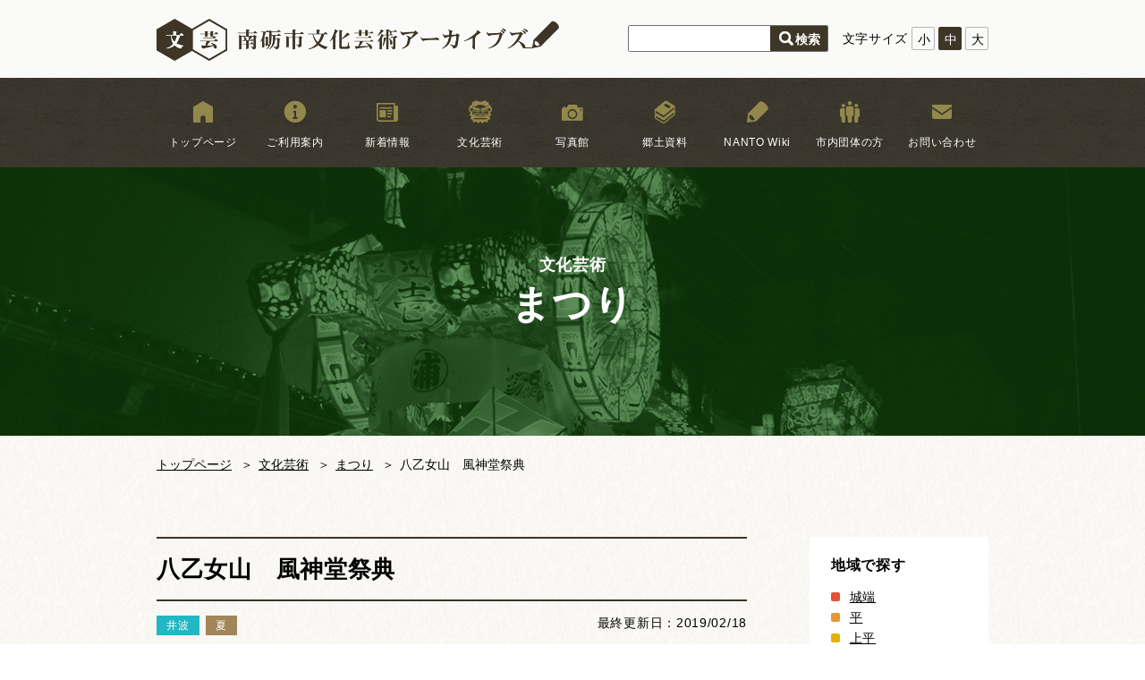

--- FILE ---
content_type: text/html; charset=UTF-8
request_url: https://culture-archives.city.nanto.toyama.jp/culture/matsuri/matsuri0010/
body_size: 8476
content:

<!-- Header -->
<!doctype html>
<html lang="ja">

<head>
	<meta charset="utf-8">
	<meta http-equiv="x-ua-compatible" content="ie=edge">
	<title>南砺市文化芸術アーカイブズ</title>
	<meta name="description" content="">
	<meta name="author" content="mdm-adachi">
	<meta name="viewport" content="width=device-width, initial-scale=1, shrink-to-fit=no">


<link rel="apple-touch-icon" href="img/icon.png">
<link rel="shortcut icon" href="img/favicon.ico">


	<link rel="stylesheet" href="https://culture-archives.city.nanto.toyama.jp/wp/wp-content/themes/wp_nantoarchive/style.css">
	<link rel="stylesheet" href="https://culture-archives.city.nanto.toyama.jp/wp/wp-content/themes/wp_nantoarchive/css/normalize.css">
	<link rel="stylesheet" href="https://culture-archives.city.nanto.toyama.jp/wp/wp-content/themes/wp_nantoarchive/vendor/slick/slick/slick.css">
	<link rel="stylesheet" href="https://culture-archives.city.nanto.toyama.jp/wp/wp-content/themes/wp_nantoarchive/vendor/slick/slick/slick-theme.css">
	<link rel="stylesheet" href="https://culture-archives.city.nanto.toyama.jp/wp/wp-content/themes/wp_nantoarchive/css/main.css?ver=20230721">
	<link rel="stylesheet" href="https://culture-archives.city.nanto.toyama.jp/wp/wp-content/themes/wp_nantoarchive/css/main-add.css?ver=20240129">

	
	<meta name='robots' content='max-image-preview:large' />
<link rel='dns-prefetch' href='//cdn.jsdelivr.net' />
<link rel='dns-prefetch' href='//s.w.org' />
<script type="text/javascript">
window._wpemojiSettings = {"baseUrl":"https:\/\/s.w.org\/images\/core\/emoji\/14.0.0\/72x72\/","ext":".png","svgUrl":"https:\/\/s.w.org\/images\/core\/emoji\/14.0.0\/svg\/","svgExt":".svg","source":{"concatemoji":"https:\/\/culture-archives.city.nanto.toyama.jp\/wp\/wp-includes\/js\/wp-emoji-release.min.js?ver=6.0.11"}};
/*! This file is auto-generated */
!function(e,a,t){var n,r,o,i=a.createElement("canvas"),p=i.getContext&&i.getContext("2d");function s(e,t){var a=String.fromCharCode,e=(p.clearRect(0,0,i.width,i.height),p.fillText(a.apply(this,e),0,0),i.toDataURL());return p.clearRect(0,0,i.width,i.height),p.fillText(a.apply(this,t),0,0),e===i.toDataURL()}function c(e){var t=a.createElement("script");t.src=e,t.defer=t.type="text/javascript",a.getElementsByTagName("head")[0].appendChild(t)}for(o=Array("flag","emoji"),t.supports={everything:!0,everythingExceptFlag:!0},r=0;r<o.length;r++)t.supports[o[r]]=function(e){if(!p||!p.fillText)return!1;switch(p.textBaseline="top",p.font="600 32px Arial",e){case"flag":return s([127987,65039,8205,9895,65039],[127987,65039,8203,9895,65039])?!1:!s([55356,56826,55356,56819],[55356,56826,8203,55356,56819])&&!s([55356,57332,56128,56423,56128,56418,56128,56421,56128,56430,56128,56423,56128,56447],[55356,57332,8203,56128,56423,8203,56128,56418,8203,56128,56421,8203,56128,56430,8203,56128,56423,8203,56128,56447]);case"emoji":return!s([129777,127995,8205,129778,127999],[129777,127995,8203,129778,127999])}return!1}(o[r]),t.supports.everything=t.supports.everything&&t.supports[o[r]],"flag"!==o[r]&&(t.supports.everythingExceptFlag=t.supports.everythingExceptFlag&&t.supports[o[r]]);t.supports.everythingExceptFlag=t.supports.everythingExceptFlag&&!t.supports.flag,t.DOMReady=!1,t.readyCallback=function(){t.DOMReady=!0},t.supports.everything||(n=function(){t.readyCallback()},a.addEventListener?(a.addEventListener("DOMContentLoaded",n,!1),e.addEventListener("load",n,!1)):(e.attachEvent("onload",n),a.attachEvent("onreadystatechange",function(){"complete"===a.readyState&&t.readyCallback()})),(e=t.source||{}).concatemoji?c(e.concatemoji):e.wpemoji&&e.twemoji&&(c(e.twemoji),c(e.wpemoji)))}(window,document,window._wpemojiSettings);
</script>
<style type="text/css">
img.wp-smiley,
img.emoji {
	display: inline !important;
	border: none !important;
	box-shadow: none !important;
	height: 1em !important;
	width: 1em !important;
	margin: 0 0.07em !important;
	vertical-align: -0.1em !important;
	background: none !important;
	padding: 0 !important;
}
</style>
	<link rel='stylesheet' id='wp-block-library-css'  href='https://culture-archives.city.nanto.toyama.jp/wp/wp-includes/css/dist/block-library/style.min.css?ver=6.0.11' type='text/css' media='all' />
<style id='global-styles-inline-css' type='text/css'>
body{--wp--preset--color--black: #000000;--wp--preset--color--cyan-bluish-gray: #abb8c3;--wp--preset--color--white: #ffffff;--wp--preset--color--pale-pink: #f78da7;--wp--preset--color--vivid-red: #cf2e2e;--wp--preset--color--luminous-vivid-orange: #ff6900;--wp--preset--color--luminous-vivid-amber: #fcb900;--wp--preset--color--light-green-cyan: #7bdcb5;--wp--preset--color--vivid-green-cyan: #00d084;--wp--preset--color--pale-cyan-blue: #8ed1fc;--wp--preset--color--vivid-cyan-blue: #0693e3;--wp--preset--color--vivid-purple: #9b51e0;--wp--preset--gradient--vivid-cyan-blue-to-vivid-purple: linear-gradient(135deg,rgba(6,147,227,1) 0%,rgb(155,81,224) 100%);--wp--preset--gradient--light-green-cyan-to-vivid-green-cyan: linear-gradient(135deg,rgb(122,220,180) 0%,rgb(0,208,130) 100%);--wp--preset--gradient--luminous-vivid-amber-to-luminous-vivid-orange: linear-gradient(135deg,rgba(252,185,0,1) 0%,rgba(255,105,0,1) 100%);--wp--preset--gradient--luminous-vivid-orange-to-vivid-red: linear-gradient(135deg,rgba(255,105,0,1) 0%,rgb(207,46,46) 100%);--wp--preset--gradient--very-light-gray-to-cyan-bluish-gray: linear-gradient(135deg,rgb(238,238,238) 0%,rgb(169,184,195) 100%);--wp--preset--gradient--cool-to-warm-spectrum: linear-gradient(135deg,rgb(74,234,220) 0%,rgb(151,120,209) 20%,rgb(207,42,186) 40%,rgb(238,44,130) 60%,rgb(251,105,98) 80%,rgb(254,248,76) 100%);--wp--preset--gradient--blush-light-purple: linear-gradient(135deg,rgb(255,206,236) 0%,rgb(152,150,240) 100%);--wp--preset--gradient--blush-bordeaux: linear-gradient(135deg,rgb(254,205,165) 0%,rgb(254,45,45) 50%,rgb(107,0,62) 100%);--wp--preset--gradient--luminous-dusk: linear-gradient(135deg,rgb(255,203,112) 0%,rgb(199,81,192) 50%,rgb(65,88,208) 100%);--wp--preset--gradient--pale-ocean: linear-gradient(135deg,rgb(255,245,203) 0%,rgb(182,227,212) 50%,rgb(51,167,181) 100%);--wp--preset--gradient--electric-grass: linear-gradient(135deg,rgb(202,248,128) 0%,rgb(113,206,126) 100%);--wp--preset--gradient--midnight: linear-gradient(135deg,rgb(2,3,129) 0%,rgb(40,116,252) 100%);--wp--preset--duotone--dark-grayscale: url('#wp-duotone-dark-grayscale');--wp--preset--duotone--grayscale: url('#wp-duotone-grayscale');--wp--preset--duotone--purple-yellow: url('#wp-duotone-purple-yellow');--wp--preset--duotone--blue-red: url('#wp-duotone-blue-red');--wp--preset--duotone--midnight: url('#wp-duotone-midnight');--wp--preset--duotone--magenta-yellow: url('#wp-duotone-magenta-yellow');--wp--preset--duotone--purple-green: url('#wp-duotone-purple-green');--wp--preset--duotone--blue-orange: url('#wp-duotone-blue-orange');--wp--preset--font-size--small: 13px;--wp--preset--font-size--medium: 20px;--wp--preset--font-size--large: 36px;--wp--preset--font-size--x-large: 42px;}.has-black-color{color: var(--wp--preset--color--black) !important;}.has-cyan-bluish-gray-color{color: var(--wp--preset--color--cyan-bluish-gray) !important;}.has-white-color{color: var(--wp--preset--color--white) !important;}.has-pale-pink-color{color: var(--wp--preset--color--pale-pink) !important;}.has-vivid-red-color{color: var(--wp--preset--color--vivid-red) !important;}.has-luminous-vivid-orange-color{color: var(--wp--preset--color--luminous-vivid-orange) !important;}.has-luminous-vivid-amber-color{color: var(--wp--preset--color--luminous-vivid-amber) !important;}.has-light-green-cyan-color{color: var(--wp--preset--color--light-green-cyan) !important;}.has-vivid-green-cyan-color{color: var(--wp--preset--color--vivid-green-cyan) !important;}.has-pale-cyan-blue-color{color: var(--wp--preset--color--pale-cyan-blue) !important;}.has-vivid-cyan-blue-color{color: var(--wp--preset--color--vivid-cyan-blue) !important;}.has-vivid-purple-color{color: var(--wp--preset--color--vivid-purple) !important;}.has-black-background-color{background-color: var(--wp--preset--color--black) !important;}.has-cyan-bluish-gray-background-color{background-color: var(--wp--preset--color--cyan-bluish-gray) !important;}.has-white-background-color{background-color: var(--wp--preset--color--white) !important;}.has-pale-pink-background-color{background-color: var(--wp--preset--color--pale-pink) !important;}.has-vivid-red-background-color{background-color: var(--wp--preset--color--vivid-red) !important;}.has-luminous-vivid-orange-background-color{background-color: var(--wp--preset--color--luminous-vivid-orange) !important;}.has-luminous-vivid-amber-background-color{background-color: var(--wp--preset--color--luminous-vivid-amber) !important;}.has-light-green-cyan-background-color{background-color: var(--wp--preset--color--light-green-cyan) !important;}.has-vivid-green-cyan-background-color{background-color: var(--wp--preset--color--vivid-green-cyan) !important;}.has-pale-cyan-blue-background-color{background-color: var(--wp--preset--color--pale-cyan-blue) !important;}.has-vivid-cyan-blue-background-color{background-color: var(--wp--preset--color--vivid-cyan-blue) !important;}.has-vivid-purple-background-color{background-color: var(--wp--preset--color--vivid-purple) !important;}.has-black-border-color{border-color: var(--wp--preset--color--black) !important;}.has-cyan-bluish-gray-border-color{border-color: var(--wp--preset--color--cyan-bluish-gray) !important;}.has-white-border-color{border-color: var(--wp--preset--color--white) !important;}.has-pale-pink-border-color{border-color: var(--wp--preset--color--pale-pink) !important;}.has-vivid-red-border-color{border-color: var(--wp--preset--color--vivid-red) !important;}.has-luminous-vivid-orange-border-color{border-color: var(--wp--preset--color--luminous-vivid-orange) !important;}.has-luminous-vivid-amber-border-color{border-color: var(--wp--preset--color--luminous-vivid-amber) !important;}.has-light-green-cyan-border-color{border-color: var(--wp--preset--color--light-green-cyan) !important;}.has-vivid-green-cyan-border-color{border-color: var(--wp--preset--color--vivid-green-cyan) !important;}.has-pale-cyan-blue-border-color{border-color: var(--wp--preset--color--pale-cyan-blue) !important;}.has-vivid-cyan-blue-border-color{border-color: var(--wp--preset--color--vivid-cyan-blue) !important;}.has-vivid-purple-border-color{border-color: var(--wp--preset--color--vivid-purple) !important;}.has-vivid-cyan-blue-to-vivid-purple-gradient-background{background: var(--wp--preset--gradient--vivid-cyan-blue-to-vivid-purple) !important;}.has-light-green-cyan-to-vivid-green-cyan-gradient-background{background: var(--wp--preset--gradient--light-green-cyan-to-vivid-green-cyan) !important;}.has-luminous-vivid-amber-to-luminous-vivid-orange-gradient-background{background: var(--wp--preset--gradient--luminous-vivid-amber-to-luminous-vivid-orange) !important;}.has-luminous-vivid-orange-to-vivid-red-gradient-background{background: var(--wp--preset--gradient--luminous-vivid-orange-to-vivid-red) !important;}.has-very-light-gray-to-cyan-bluish-gray-gradient-background{background: var(--wp--preset--gradient--very-light-gray-to-cyan-bluish-gray) !important;}.has-cool-to-warm-spectrum-gradient-background{background: var(--wp--preset--gradient--cool-to-warm-spectrum) !important;}.has-blush-light-purple-gradient-background{background: var(--wp--preset--gradient--blush-light-purple) !important;}.has-blush-bordeaux-gradient-background{background: var(--wp--preset--gradient--blush-bordeaux) !important;}.has-luminous-dusk-gradient-background{background: var(--wp--preset--gradient--luminous-dusk) !important;}.has-pale-ocean-gradient-background{background: var(--wp--preset--gradient--pale-ocean) !important;}.has-electric-grass-gradient-background{background: var(--wp--preset--gradient--electric-grass) !important;}.has-midnight-gradient-background{background: var(--wp--preset--gradient--midnight) !important;}.has-small-font-size{font-size: var(--wp--preset--font-size--small) !important;}.has-medium-font-size{font-size: var(--wp--preset--font-size--medium) !important;}.has-large-font-size{font-size: var(--wp--preset--font-size--large) !important;}.has-x-large-font-size{font-size: var(--wp--preset--font-size--x-large) !important;}
</style>
<link rel='stylesheet' id='wp-pagenavi-css'  href='https://culture-archives.city.nanto.toyama.jp/wp/wp-content/plugins/wp-pagenavi/pagenavi-css.css?ver=2.70' type='text/css' media='all' />
<link rel="https://api.w.org/" href="https://culture-archives.city.nanto.toyama.jp/wp-json/" /><link rel="alternate" type="application/json" href="https://culture-archives.city.nanto.toyama.jp/wp-json/wp/v2/culture/642" /><link rel="EditURI" type="application/rsd+xml" title="RSD" href="https://culture-archives.city.nanto.toyama.jp/wp/xmlrpc.php?rsd" />
<link rel="wlwmanifest" type="application/wlwmanifest+xml" href="https://culture-archives.city.nanto.toyama.jp/wp/wp-includes/wlwmanifest.xml" /> 
<meta name="generator" content="WordPress 6.0.11" />
<link rel="canonical" href="https://culture-archives.city.nanto.toyama.jp/culture/matsuri/matsuri0010/" />
<link rel='shortlink' href='https://culture-archives.city.nanto.toyama.jp/?p=642' />
<link rel="alternate" type="application/json+oembed" href="https://culture-archives.city.nanto.toyama.jp/wp-json/oembed/1.0/embed?url=https%3A%2F%2Fculture-archives.city.nanto.toyama.jp%2Fculture%2Fmatsuri%2Fmatsuri0010%2F" />
<link rel="alternate" type="text/xml+oembed" href="https://culture-archives.city.nanto.toyama.jp/wp-json/oembed/1.0/embed?url=https%3A%2F%2Fculture-archives.city.nanto.toyama.jp%2Fculture%2Fmatsuri%2Fmatsuri0010%2F&#038;format=xml" />
	<!-- Global site tag (gtag.js) - Google Analytics -->
	<script async src="https://www.googletagmanager.com/gtag/js?id=UA-136539660-1"></script>
	<script async src="https://www.googletagmanager.com/gtag/js?id=G-QWJQXCQKCG"></script>
	<script>
		window.dataLayer = window.dataLayer || [];

		function gtag() {
			dataLayer.push(arguments);
		}
		gtag('js', new Date());

		gtag('config', 'UA-136539660-1');
		gtag('config', 'G-QWJQXCQKCG');
	</script>
</head>

<body class="bg-ptn_01">
	<!--[if lte IE 9]>
<p class="browserupgrade">
	古いブラウザを使用しています。<br>
	正しい表示でwebページを閲覧するには<a href="https://culture-archives.city.nanto.toyama.jphttps://browsehappy.com/">ブラウザをアップデート</a>してください。<br>
	ブラウザのアップデートはセキュリティの向上にもつながります。
</p>
<![endif]-->

	<header class="header">
		<div class="content">
			<a href="https://culture-archives.city.nanto.toyama.jp/">
				<picture>
					<source media="(min-width: 768px)" srcset="https://culture-archives.city.nanto.toyama.jp/wp/wp-content/themes/wp_nantoarchive/img/common/img_logo.png">
					<source media="(max-width: 767px)" srcset="https://culture-archives.city.nanto.toyama.jp/wp/wp-content/themes/wp_nantoarchive/img/common/img_logo-sp.png">
					<img src="https://culture-archives.city.nanto.toyama.jp/wp/wp-content/themes/wp_nantoarchive/img/common/img_logo.png" alt="南砺市文化芸術アーカイブス" class="img_logo">
				</picture>
			</a>

			<img src="https://culture-archives.city.nanto.toyama.jp/wp/wp-content/themes/wp_nantoarchive/img/common/ico_menu-sp.svg" alt="" class="ico_menu-sp">

			<ul class="font">
				<li>文字サイズ</li>
				<li class="font-small" data-size="small">小</li>
				<li class="font-default font-active" data-size="default">中</li>
				<li class="font-big" data-size="big">大</li>
			</ul>

			

<div class="searchformWrap">
  <form role="search" method="get" id="searchform" class="searchform" action="https://culture-archives.city.nanto.toyama.jp/">
    <div class="searchform-inner">
      <input type="text" value="" name="s" id="s" placeholder="" />
      <input type="submit" id="searchsubmit" value="検索" />
    </div>
  </form>
</div>
					</div>
	</header>

	
	<div class="nav">
		<ul>
			<li><a href="https://culture-archives.city.nanto.toyama.jp/" class="icon_top">トップページ</a></li>
			<li><a href="https://culture-archives.city.nanto.toyama.jp/guide/" class="icon_guide">ご利用案内</a></li>
			<li><a href="https://culture-archives.city.nanto.toyama.jp/news/" class="icon_news">新着情報</a></li>
			<li class="dropdown">
				<a href="https://culture-archives.city.nanto.toyama.jp/culture/" class="icon_culture">文化芸術</a>
				<ul>
					<li><a href="https://culture-archives.city.nanto.toyama.jp/culture/culture_category/bunkazai/">文化財</a></li>
					<li><a href="https://culture-archives.city.nanto.toyama.jp/culture/culture_category/shishimai/">獅子舞</a></li>
					<li><a href="https://culture-archives.city.nanto.toyama.jp/culture/culture_category/matsuri/">まつり</a></li>
					<li class="row-all"><a href="https://culture-archives.city.nanto.toyama.jp/culture/culture_category/wood-carving/">木彫刻キャンプ</a></li>
					<li class="row-all"><a href="https://culture-archives.city.nanto.toyama.jp/culture/culture_category/dantai/">文化芸術団体</a></li>
				</ul>
			</li>
			<li class="nav_sp"><a href="https://culture-archives.city.nanto.toyama.jp/heritages/" class="icon_isan">文化遺産</a></li>
			<li class="nav_sp"><a href="https://culture-archives.city.nanto.toyama.jp/calendar/" class="icon_matsuri">お祭りカレンダー</a></li>
			<li class="nav_sp"><a href="https://culture-archives.city.nanto.toyama.jp/map/" class="icon_map">南砺文化地図</a></li>
			<li><a href="https://culture-archives.city.nanto.toyama.jp/photogallery/" class="icon_digital">写真館</a></li>
			<li><a href="https://culture-archives.city.nanto.toyama.jp/localhistory/" class="icon_localhistory">郷土資料</a></li>
			<li><a href="https://culture-archives.city.nanto.toyama.jp/wiki/" class="icon_wiki">NANTO Wiki</a></li>
			<li><a href="https://culture-archives.city.nanto.toyama.jp/internal/" class="icon_group">市内団体の方</a></li>
			<li class="nav_pc"><a href="https://culture-archives.city.nanto.toyama.jp/contact/" class="icon_contact">お問い合わせ</a></li>
			<li class="nav_sp nav_footer_sp"><a href="https://culture-archives.city.nanto.toyama.jp/sitemap/">サイトマップ</a></li>
			<li class="nav_sp nav_footer_sp"><a href="https://culture-archives.city.nanto.toyama.jp/links/">リンク集</a></li>
			<li class="nav_sp nav_footer_sp"><a href="https://culture-archives.city.nanto.toyama.jp/copyright/">著作権について</a></li>
			<li class="nav_sp nav_footer_sp"><a href="https://culture-archives.city.nanto.toyama.jp/privacypolicy/">プライバシーポリシー</a></li>
		</ul>
	</div>

			<div class="subvisual subvisual-culture_matsuri">
			<h2><span>文化芸術</span>まつり</h2>
		</div>

						<ul class="breadcrumb">
								<!-- Breadcrumb NavXT 7.4.1 -->
<li><a href="https://culture-archives.city.nanto.toyama.jp">トップページ</a></li><li><a href="https://culture-archives.city.nanto.toyama.jp/culture/">文化芸術</a></li><li><a href="https://culture-archives.city.nanto.toyama.jp/culture/culture_category/matsuri/">まつり</a></li><li>八乙女山　風神堂祭典</li>				</ul>
			
<!-- Content -->
<section class="page-culture_bunkazai">
	<div class="content">
		<div class="post">
			<h3 class="post-title">八乙女山　風神堂祭典</h3>

			<div class="post-data">
				<ul class="post-category">
					<li class="bg-area_inami">井波</li><li class="summer">夏</li>				</ul>

				<span class="post-date">最終更新日：2019/02/18</span>
							</div>

			<img src="https://culture-archives.city.nanto.toyama.jp/wp/wp-content/uploads/10風神堂.jpg" alt="八乙女山　風神堂祭典の画像" class="eyecatch">
							<div class="post-thumbnail">
					<div class="thumbnail"><img src="https://culture-archives.city.nanto.toyama.jp/wp/wp-content/uploads/10風神堂.jpg" alt="サムネイル"></div>					<div class="thumbnail"><img src="https://culture-archives.city.nanto.toyama.jp/wp/wp-content/uploads/10風神堂2.jpg" alt="サムネイル1"></div>																			</div>
			
			
			<!-- まつり専用 -->
				<h4 class="post-head">概要</h4>

				<table class="post-table_01">
					<tr><th>日程</th><td>毎年６月の第一日曜日　</td></tr>					<tr><th>場所</th><td>八乙女山風神堂</td></tr>				</table>
			
			
			<!-- まつり専用 -->
				<h4 class="post-head">解説</h4>

				<p>
					<p>八乙女山風神堂は、山頂近くの標高約７５０ｍの高台にある「風穴」（南砺市指定文化財）の上に建立されています。風穴は井波地域特有の強風の発生源といわれ、泰澄や綽如上人（井波瑞泉寺の開祖）が風を鎮めるため務めたと言い伝えられています。風神堂で風を鎮めるお祓いを行い、参加者全員で風を鎮め豊作を祈願します。その後、八乙女風神太鼓の奉納演奏があり、昼食時には風神堂の由来や八乙女山の自然についての解説も行なわれます。</p>
				</p>
			
			<!-- まつり専用 -->
				<h4 id="map-title" class="post-head">地図</h4>
				<div id="map" class="map">
					<!-- ここに記事に関する地図を表示します。 -->
				</div>
			
			
			
			
			
			
			
			<!-- まつり専用 -->
				<h4 class="post-head">お問い合わせ先</h4>

				<p>
					南砺市観光協会 TEL 0763-62-1201				</p>
			
			
			
			
			
			
			
			
			
			
			
			
			
			
			
			
			
			<div class="post-sns">
				<p>SNSでシェアする</p>
				<a href="https://www.facebook.com/sharer/sharer.php?u=https://culture-archives.city.nanto.toyama.jp/culture/matsuri/matsuri0010/" class="sns_facebook"></a>
				<a href="http://twitter.com/share?url=https://culture-archives.city.nanto.toyama.jp/culture/matsuri/matsuri0010/&text=八乙女山　風神堂祭典" target="_blank" class="sns_twitter"></a>
			</div>

			<div class="post-btn">
				<!-- <a href="/" class="btn_prev"><span>前の記事</span></a> -->

				<a href="https://culture-archives.city.nanto.toyama.jp/culture/culture_category/matsuri/">まつり 一覧</a>												
				<!-- <a href="/" class="btn_next"><span>次の記事</span></a> -->
			</div>
		</div>

		<div class="sidebar">
							<h5 class="sidebar-head">地域で探す</h5>
				<ul class="sidebar-list">
					<li class="icon-area icon-area_johana">
						<a href="https://culture-archives.city.nanto.toyama.jp/culture/culture_category/matsuri/?area%5B%5D=johana&search=matsuri">城端</a>
					</li>
					<li class="icon-area icon-area_taira">
						<a href="https://culture-archives.city.nanto.toyama.jp/culture/culture_category/matsuri/?area%5B%5D=taira&search=matsuri">平</a>
					</li>
					<li class="icon-area icon-area_kamitaira">
						<a href="https://culture-archives.city.nanto.toyama.jp/culture/culture_category/matsuri/?area%5B%5D=kamitaira&search=matsuri">上平</a>
					</li>
					<li class="icon-area icon-area_toga">
						<a href="https://culture-archives.city.nanto.toyama.jp/culture/culture_category/matsuri/?area%5B%5D=toga&search=matsuri">利賀</a>
					</li>
					<li class="icon-area icon-area_inami">
						<a href="https://culture-archives.city.nanto.toyama.jp/culture/culture_category/matsuri/?area%5B%5D=inami&search=matsuri">井波</a>
					</li>
					<li class="icon-area icon-area_inokuchi">
						<a href="https://culture-archives.city.nanto.toyama.jp/culture/culture_category/matsuri/?area%5B%5D=inokuchi&search=matsuri">井口</a>
					</li>
					<li class="icon-area icon-area_fukuno">
						<a href="https://culture-archives.city.nanto.toyama.jp/culture/culture_category/matsuri/?area%5B%5D=fukuno&search=matsuri">福野</a>
					</li>
					<li class="icon-area icon-area_fukumitsu">
						<a href="https://culture-archives.city.nanto.toyama.jp/culture/culture_category/matsuri/?area%5B%5D=fukumitsu&search=matsuri">福光</a>
					</li>

											<li class="icon-area icon-area_village">
							<a href="https://culture-archives.city.nanto.toyama.jp/culture/culture_category/matsuri/?area%5B%5D=village&search=matsuri">集落行事</a>
						</li>
									</ul>
			
							<h5 class="sidebar-head">時期で探す</h5>
				<ul class="sidebar-list">
					<li class="icon-season icon-season_spring"><a href="https://culture-archives.city.nanto.toyama.jp/culture/culture_category/matsuri/?season%5B%5D=spring&search=matsuri">春</a></li>
					<li class="icon-season icon-season_summer"><a href="https://culture-archives.city.nanto.toyama.jp/culture/culture_category/matsuri/?season%5B%5D=summer&search=matsuri">夏</a></li>
					<li class="icon-season icon-season_fall"><a href="https://culture-archives.city.nanto.toyama.jp/culture/culture_category/matsuri/?season%5B%5D=fall&search=matsuri">秋</a></li>
					<li class="icon-season icon-season_winter"><a href="https://culture-archives.city.nanto.toyama.jp/culture/culture_category/matsuri/?season%5B%5D=winter&search=matsuri">冬</a></li>
				</ul>
			
			
			
			
			
					</div>
	</div>
</section>

<!-- Footer -->
<div class="pagetop">
	<a href="#">ページトップ</a>
</div>

<footer class="footer bg-ptn_03">
	<div class="content">
		<div class="footer-head">
			<img src="https://culture-archives.city.nanto.toyama.jp/wp/wp-content/themes/wp_nantoarchive/img/common/img_logo-footer.png" alt="南砺市文化芸術アーカイブス" class="img_logo-footer">

			<div class="box_address">
				南砺市ブランド戦略部 文化・世界遺産課 文化振興係<br>
				〒939-1692　富山県南砺市　荒木1550<br>
				TEL 0763-23-2014　FAX 0763-52-6349
			</div>

			<div class="box_btn">
				<a href="https://culture-archives.city.nanto.toyama.jp/contact/">お問い合わせはこちら</a>
				<a href="https://culture-archives.city.nanto.toyama.jp/internal/">市内団体の方はこちら</a>
			</div>
		</div>

		<div class="footer-bottom">
			<ul>
				<li><a href="https://culture-archives.city.nanto.toyama.jp/">トップページ</a></li>
				<li><a href="https://culture-archives.city.nanto.toyama.jp/guide/">ご利用案内</a></li>
				<li><a href="https://culture-archives.city.nanto.toyama.jp/news/">新着情報</a></li>
			</ul>

			<ul>
				<li><a href="https://culture-archives.city.nanto.toyama.jp/culture/">文化芸術</a></li>
				<ul>
					<li><a href="https://culture-archives.city.nanto.toyama.jp/culture/culture_category/bunkazai/">文化財</a></li>
					<li><a href="https://culture-archives.city.nanto.toyama.jp/culture/culture_category/shishimai/">獅子舞</a></li>
					<li><a href="https://culture-archives.city.nanto.toyama.jp/culture/culture_category/matsuri/">まつり</a></li>
					<li><a href="https://culture-archives.city.nanto.toyama.jp/culture/culture_category/wood-carving/">木彫刻キャンプ</a></li>
					<li><a href="https://culture-archives.city.nanto.toyama.jp/culture/culture_category/dantai/">文化芸術団体</a></li>
				</ul>
			</ul>
			<ul>
				<li><a href="https://culture-archives.city.nanto.toyama.jp/map/">南砺文化地図</a></li>
				<li><a href="https://culture-archives.city.nanto.toyama.jp/calendar/">お祭りカレンダー</a></li>
				<li><a href="https://culture-archives.city.nanto.toyama.jp/wiki/">NANTO Wiki</a></li>
				<li><a href="https://culture-archives.city.nanto.toyama.jp/heritages/">文化遺産</a></li>
				<li><a href="https://culture-archives.city.nanto.toyama.jp/photogallery/">なんと！デジタル写真館</a></li>
				<li><a href="https://culture-archives.city.nanto.toyama.jp/localhistory/">郷土資料</a></li>
			</ul>

			<ul>
				<li><a href="https://culture-archives.city.nanto.toyama.jp/links/">リンク集</a></li>
				<li><a href="https://culture-archives.city.nanto.toyama.jp/copyright/">著作権について</a></li>
				<li><a href="https://culture-archives.city.nanto.toyama.jp/privacypolicy/">プライバシーポリシー</a></li>
				<li><a href="https://culture-archives.city.nanto.toyama.jp/sitemap/">サイトマップ</a></li>
			</ul>
		</div>
	</div>

	<p class="copyright">© 南砺市 All Rights Reserved</p>
</footer>

<script src="https://culture-archives.city.nanto.toyama.jp/wp/wp-content/themes/wp_nantoarchive/vendor/modernizr-3.6.0.min.js"></script>
<script src="https://culture-archives.city.nanto.toyama.jp/wp/wp-content/themes/wp_nantoarchive/vendor/jquery-3.3.1.min.js"></script>
<script src="https://culture-archives.city.nanto.toyama.jp/wp/wp-content/themes/wp_nantoarchive/vendor/jquery.cookie.js"></script>
<script src="https://culture-archives.city.nanto.toyama.jp/wp/wp-content/themes/wp_nantoarchive/vendor/picturefill.min.js"></script>
<script src="https://culture-archives.city.nanto.toyama.jp/wp/wp-content/themes/wp_nantoarchive/vendor/slick/slick/slick.min.js"></script>
<script src="https://culture-archives.city.nanto.toyama.jp/wp/wp-content/themes/wp_nantoarchive/vendor/matchHeight/dist/jquery.matchHeight-min.js"></script>
<script src="https://ajaxzip3.github.io/ajaxzip3.js" charset="UTF-8"></script>
<script src="https://culture-archives.city.nanto.toyama.jp/wp/wp-content/themes/wp_nantoarchive/js/main.js"></script>
<script src="https://culture-archives.city.nanto.toyama.jp/wp/wp-content/themes/wp_nantoarchive/js/parts.js"></script>

<script type='text/javascript' id='wp_slimstat-js-extra'>
/* <![CDATA[ */
var SlimStatParams = {"ajaxurl":"https:\/\/culture-archives.city.nanto.toyama.jp\/wp\/wp-admin\/admin-ajax.php","baseurl":"\/","dnt":"noslimstat,ab-item","ci":"YTo0OntzOjEyOiJjb250ZW50X3R5cGUiO3M6MTE6ImNwdDpjdWx0dXJlIjtzOjg6ImNhdGVnb3J5IjtzOjc6IjQsMTAsMTYiO3M6MTA6ImNvbnRlbnRfaWQiO2k6NjQyO3M6NjoiYXV0aG9yIjtzOjM6Im1kbSI7fQ--.18a1b8929a4c2fa571c78b07f88c0287"};
/* ]]> */
</script>
<script defer type='text/javascript' src='https://cdn.jsdelivr.net/wp/wp-slimstat/tags/5.2.13/wp-slimstat.min.js' id='wp_slimstat-js'></script>
</body>

</html>
<!-- init map -->
<script type='text/javascript' src='https://maps.googleapis.com/maps/api/js?key=AIzaSyDpZV9hw3vDca5maIHV0B__5vtJcZw_UPU&#038;language=ja&#038;ver=5.0.3'></script>
<script type='text/javascript'>
	/* <![CDATA[ */
	var latitude = 36.5415;
	var longitude = 136.9827222;
	var category = "matsuri";

	var nanto_map_config = {
		ajax_url : "https://culture-archives.city.nanto.toyama.jp/wp/wp-admin/admin-ajax.php"
		, img_url : "https://culture-archives.city.nanto.toyama.jp/wp/wp-content/themes/wp_nantoarchive"
		, info_window_content :`<div>
	<div class='balloon'>
		<h3 class='balloon_title' />
		<img class='balloon_img'/>
		<a class='balloon_url'>詳しくはこちら</a>
	</div>
</div>
`
		, icon_size : {
			height:34
			, width:48
		}
		, init : {
			lat: latitude
			, lng: longitude
			, zoom: 13
		}
	};

	jQuery(function($){
		$(function(){
			if(latitude != 0 && longitude != 0){
								var map = parts_createMap();
								var marker = new google.maps.Marker({
					position: { 
								lat: latitude
								, lng: longitude
							}
					, icon:     {
								url: parts_getMapIcon(category)
								, scaledSize : new google.maps.Size(nanto_map_config.icon_size.width, nanto_map_config.icon_size.height)
					}
					, map: map
				});
			}else{
				$('#map').hide();
				$('#map-title').hide();
			}
		});
	});
	/* ]]> */
</script>


--- FILE ---
content_type: text/html; charset=UTF-8
request_url: https://culture-archives.city.nanto.toyama.jp/wp/wp-admin/admin-ajax.php
body_size: 194
content:
481437.7eba0b4de7d33e33f6a60e5dc84ecd57

--- FILE ---
content_type: text/css
request_url: https://culture-archives.city.nanto.toyama.jp/wp/wp-content/themes/wp_nantoarchive/style.css
body_size: 166
content:
/*
			
Theme Name:	南砺市文化芸術アーカイブ
Description: 
Version: 1.0
Theme URI: 
Author: mdm-adachi
Author URI:	
Tags: 
License: 
License URI: 
Text Domain: 

*/

--- FILE ---
content_type: text/css
request_url: https://culture-archives.city.nanto.toyama.jp/wp/wp-content/themes/wp_nantoarchive/css/main.css?ver=20230721
body_size: 47596
content:
@charset "UTF-8";
* {
  -webkit-box-sizing: border-box;
          box-sizing: border-box;
}
*::before, *::after {
  -webkit-box-sizing: border-box;
          box-sizing: border-box;
}

html {
  font-size: 62.5%;
}

section {
  overflow: hidden;
}

h1, h2, h3, h4, h5, h6 {
  margin: 0;
}

a {
  text-decoration: none;
  outline: none;
  -webkit-transition: all 0.3s;
  transition: all 0.3s;
}

button {
  outline: none;
  -webkit-transition: all 0.3s;
  transition: all 0.3s;
  cursor: pointer;
}

ul, ol {
  list-style: none;
  padding: 0;
  margin: 0;
}

input {
  outline: none;
}

select {
  outline: none;
}

textarea {
  outline: none;
}

img {
  max-width: 100%;
  height: auto;
  -webkit-backface-visibility: hidden;
}

@media screen and (min-width: 768px) {
  .browserupgrade {
    font-size: 1.8rem;
    font-weight: 600;
    padding: 30px;
  }
}

.bg-ptn_01 {
  background: url(../img/common/ptn_washi-white.jpg) top left repeat;
  background-size: 128px 128px;
}
@media screen and (max-width: 767px) {
  .bg-ptn_01 {
    background-size: 64px 64px;
  }
}

.bg-ptn_02 {
  background: url(../img/common/ptn_washi-beige.jpg) top left repeat;
  background-size: 128px 128px;
}
@media screen and (max-width: 767px) {
  .bg-ptn_02 {
    background-size: 64px 64px;
  }
}

.bg-ptn_03 {
  background: url(../img/common/ptn_washi-brawn.jpg) top left repeat;
  background-size: 128px 128px;
}
@media screen and (max-width: 767px) {
  .bg-ptn_03 {
    background-size: 64px 64px;
  }
}

.bg-matsuri {
  position: relative;
  z-index: 0;
}
.bg-matsuri::before, .bg-matsuri::after {
  content: "";
  display: block;
  position: absolute;
}
@media screen and (max-width: 767px) {
  .bg-matsuri::before, .bg-matsuri::after {
    display: none;
  }
}
.bg-matsuri::before {
  width: 430px;
  height: 430px;
  background: url(../img/top/img_calender-bg01.png) center center no-repeat;
  background-size: cover;
  top: 34px;
  left: 0;
  z-index: -1;
}
.bg-matsuri::after {
  width: 360px;
  height: 500px;
  background: url(../img/top/img_calender-bg02.png) center center no-repeat;
  background-size: cover;
  right: 0;
  bottom: 149px;
  z-index: -1;
}

.bg-nantomachi {
  position: relative;
  z-index: 0;
}
.bg-nantomachi::after {
  content: "";
  display: block;
  position: absolute;
  width: 100%;
  height: 900px;
  background: url(../img/top/img_map-bg.png) top center no-repeat;
  background-size: cover;
  right: 0;
  bottom: 0;
  left: 0;
  margin: 0 auto;
  z-index: -1;
}
@media screen and (max-width: 767px) {
  .bg-nantomachi::after {
    display: none;
  }
}

.bg-news {
  position: relative;
  z-index: 0;
}
.bg-news::after {
  content: "";
  display: block;
  position: absolute;
  width: 440px;
  height: 358px;
  background: url(../img/top/img_news-bg.png) top center no-repeat;
  background-size: cover;
  left: 0;
  bottom: 0;
  left: 0;
  margin: 0 auto;
  z-index: -1;
}
@media screen and (max-width: 767px) {
  .bg-news::after {
    display: none !important;
  }
}

.bg-area_johana {
  background-color: #e25036 !important;
}

.bg-area_taira {
  background-color: #e89534 !important;
}

.bg-area_kamitaira {
  background-color: #e5b000 !important;
}

.bg-area_toga {
  background-color: #1fa260 !important;
}

.bg-area_inami {
  background-color: #22b7c3 !important;
}

.bg-area_inokuchi {
  background-color: #1574b5 !important;
}

.bg-area_fukuno {
  background-color: #977bd9 !important;
}

.bg-area_fukumitsu {
  background-color: #f27990 !important;
}

.bg-area_village {
  background-color: #a38888 !important;
}

.qtip {
  display: none !important;
}

.eo-fullcalendar .fc-toolbar .fc-left {
  font-size: 2.4rem;
  font-weight: 800;
  line-height: 1;
}

.eo-fullcalendar .fc-toolbar .fc-prev-button,
.eo-fullcalendar .fc-toolbar .fc-next-button,
.eo-fullcalendar .fc-toolbar .fc-today-button {
  background-color: #3e3527;
  border: 1px solid #3e3527 !important;
  border: none;
  -webkit-box-shadow: none;
          box-shadow: none;
  text-shadow: none;
  width: 80px;
  color: #fff;
  opacity: 1;
  -webkit-transition: all 0.3s;
  transition: all 0.3s;
}
@media screen and (min-width: 768px) {
  .eo-fullcalendar .fc-toolbar .fc-prev-button:hover,
  .eo-fullcalendar .fc-toolbar .fc-next-button:hover,
  .eo-fullcalendar .fc-toolbar .fc-today-button:hover {
    background-color: #fff;
    color: #3e3527;
  }
  .eo-fullcalendar .fc-toolbar .fc-prev-button:hover span::after,
  .eo-fullcalendar .fc-toolbar .fc-next-button:hover span::after,
  .eo-fullcalendar .fc-toolbar .fc-today-button:hover span::after {
    color: #3e3527;
  }
}
.eo-fullcalendar .fc-toolbar .fc-prev-button span::after,
.eo-fullcalendar .fc-toolbar .fc-next-button span::after,
.eo-fullcalendar .fc-toolbar .fc-today-button span::after {
  color: #fff;
  font-size: 2rem;
  position: relative;
  top: -1px;
  font-weight: 400;
}

.eo-fullcalendar .fc-toolbar .fc-prev-button span::after {
  content: "<" !important;
}

.eo-fullcalendar .fc-toolbar .fc-next-button span::after {
  content: ">" !important;
}

.fc-view {
  height: auto;
  overflow: hidden;
}
@media screen and (max-width: 767px) {
  .fc-view {
    display: block;
    height: 322px;
    overflow: scroll;
    border-top: 2px solid #3e3527 !important;
    margin-top: -1px !important;
  }
}
.fc-view table {
  -webkit-box-sizing: border-box !important;
          box-sizing: border-box !important;
}

.fc-view > table {
  border: 2px solid #3e3527 !important;
}
@media screen and (max-width: 767px) {
  .fc-view > table {
    margin-top: -1px !important;
    border-top: none !important;
    border-bottom: none !important;
  }
}

.eo-fullcalendar-reset .fc-view-container td.fc-widget-header {
  height: auto;
}

.eo-fullcalendar-reset .fc-view-container th {
  height: 40px;
  vertical-align: middle;
  font-size: 1.6rem;
  font-weight: 400;
  line-height: 1;
  color: #fff;
  background-color: #3e3527 !important;
}

.fc-ltr .fc-day-grid-event.fc-not-start,
.fc-rtl .fc-day-grid-event.fc-not-end {
  margin-bottom: 10px !important;
}

.fc-basic-view tbody .fc-row {
  min-height: 116.8px !important;
}

.eo-fullcalendar .fc-event {
  display: block;
  -webkit-box-sizing: border-box;
          box-sizing: border-box;
  margin: 6px auto 0;
  color: #fff !important;
}

.eo-fullcalendar-reset.fc-unthemed .fc-today {
  background: none !important;
}

.fc-ltr .fc-basic-view .fc-day-number {
  height: 36px;
  vertical-align: middle;
  font-size: 1.6rem;
  text-align: center !important;
}
@media screen and (max-width: 767px) {
  .fc-ltr .fc-basic-view .fc-day-number {
    height: 32px;
  }
}

.fc-event-container .fc-time {
  display: none;
}
.fc-event-container .fc-title {
  display: block;
  padding: 1px 5px 0;
  font-size: 1.2rem;
  line-height: 1.66;
}
.fc-event-container .category-johana {
  background-color: #e25036 !important;
  border: none !important;
}
.fc-event-container .category-taira {
  background-color: #e89534 !important;
  border: none !important;
}
.fc-event-container .category-kamitaira {
  background-color: #e5b000 !important;
  border: none !important;
}
.fc-event-container .category-toga {
  background-color: #1fa260 !important;
  border: none !important;
}
.fc-event-container .category-inami {
  background-color: #22b7c3 !important;
  border: none !important;
}
.fc-event-container .category-inokuchi {
  background-color: #1574b5 !important;
  border: none !important;
}
.fc-event-container .category-fukuno {
  background-color: #977bd9 !important;
  border: none !important;
}
.fc-event-container .category-fukumitsu {
  background-color: #f27990 !important;
  border: none !important;
}
.fc-event-container .category-village {
  background-color: #a38888 !important;
  border: none !important;
}

.fc-unthemed .fc-popover,
.fc-unthemed .fc-row,
.fc-unthemed hr,
.fc-unthemed tbody,
.fc-unthemed td,
.fc-unthemed th,
.fc-unthemed thead {
  border-color: #afafaf !important;
}

@media screen and (max-width: 767px) {
  .fc-listDay-view .fc-row .fc-content-skeleton .fc-day-number .fc-list-header-left,
  .fc-listMonth-view .fc-row .fc-content-skeleton .fc-day-number .fc-list-header-left,
  .fc-listWeek-view .fc-row .fc-content-skeleton .fc-day-number .fc-list-header-left,
  .fc-listDay-view .fc-row .fc-content-skeleton .fc-day-number .fc-list-header-right,
  .fc-listMonth-view .fc-row .fc-content-skeleton .fc-day-number .fc-list-header-right,
  .fc-listWeek-view .fc-row .fc-content-skeleton .fc-day-number .fc-list-header-right {
    color: inherit !important;
    font-size: 1.4rem;
  }
}

.fc-row .fc-content-skeleton {
  padding-bottom: 12px !important;
}

@media screen and (max-width: 767px) {
  .eo-fullcalendar-responsive .fc-toolbar h2 {
    margin-bottom: 12px;
  }
}

@media screen and (max-width: 767px) {
  span.fc-list-header-left {
    float: right !important;
    margin-left: -10px !important;
  }
  span.fc-list-header-left::before {
    content: "（";
    display: inline-block;
  }
  span.fc-list-header-left::after {
    content: "）";
    display: inline-block;
  }
  span.fc-list-header-right::after {
    content: "日";
    display: inline-block;
  }
}
.section-title {
  font-family: "ヒラギノ明朝 ProN W3", "Hiragino Mincho ProN", "游明朝", YuMincho, "HG明朝E", "ＭＳ Ｐ明朝", "ＭＳ 明朝", sans-serif !important;
  font-size: 3.4rem;
  line-height: 1;
  font-weight: 800;
  text-align: center;
  margin-bottom: 50px;
}
@media screen and (max-width: 767px) {
  .section-title {
    font-size: 2rem;
    margin-bottom: 25px;
  }
}
.section-title .section-title-en {
  display: block;
  font-size: 1.4rem;
  line-height: 1;
  font-weight: 800;
  color: #a2988a;
  margin-bottom: 14px;
}
@media screen and (max-width: 767px) {
  .section-title .section-title-en {
    font-size: 1rem;
    margin-bottom: 8px;
  }
}

.section-text {
  margin-bottom: 36px;
  font-size: 1.6rem;
  line-height: 1.75;
  letter-spacing: 0;
  text-align: center;
}
@media screen and (max-width: 767px) {
  .section-text {
    margin-bottom: 24px;
    font-size: 1.2rem;
    line-height: 1.66;
    text-align: left;
  }
}

.section-button {
  display: block;
  width: 340px;
  height: auto;
  font-size: 1.6rem;
  line-height: 1;
  color: #fff;
  background-color: #3e3527;
  border: 1px solid #3e3527;
  padding: 22px 0 20px;
  border-radius: 2px;
  text-align: center;
  position: relative;
  margin: 0 auto;
}
.section-button::before {
  content: "";
  display: inline-block;
  width: 7px;
  height: 11px;
  background: url(../img/common/ico_arrow_w.png) center center no-repeat;
  background-size: 6px 10px;
  position: absolute;
  top: 0;
  right: 15.5px;
  bottom: 1px;
  margin: auto 0;
  -webkit-transition: all 0.3s;
  transition: all 0.3s;
}
@media screen and (min-width: 768px) {
  .section-button:hover {
    color: #3e3527;
    background-color: #fff;
  }
  .section-button:hover::before {
    background: url(../img/common/ico_arrow_b.png) center center no-repeat;
    background-size: 6px 10px;
  }
}
@media screen and (max-width: 767px) {
  .section-button {
    width: 255px;
    font-size: 1.3rem;
    padding: 15px 0 15px;
  }
  .section-button::before {
    bottom: 0;
  }
}

.search-category,
.search-season,
.search-other {
  display: -webkit-box;
  display: -ms-flexbox;
  display: flex;
  -ms-flex-wrap: wrap;
      flex-wrap: wrap;
  row-gap: 8px;
  -webkit-column-gap: 8px;
     -moz-column-gap: 8px;
          column-gap: 8px;
}
.search-category > li,
.search-season > li,
.search-other > li {
  display: block;
  width: calc(25% - 6px);
  height: auto;
  font-size: 1.4rem;
  line-height: 1;
  color: #3e3527;
  text-align: center;
  border-radius: 2px;
  padding: 6px 0 10px;
  cursor: pointer;
  -webkit-transition: all 0.3s;
  transition: all 0.3s;
  background-color: #fff;
  color: #b5b5b5;
  border: 1px solid #b5b5b5;
  position: relative;
}
.search-category > li:nth-of-type(4n),
.search-season > li:nth-of-type(4n),
.search-other > li:nth-of-type(4n) {
  margin-right: 0;
}
@media screen and (max-width: 767px) {
  .search-category > li,
  .search-season > li,
  .search-other > li {
    font-size: 1.2rem;
    padding: 4px 0 7px;
  }
}
.search-category > li.search-category_active, .search-category > li.search-season_active, .search-category > li.search-other_active,
.search-season > li.search-category_active,
.search-season > li.search-season_active,
.search-season > li.search-other_active,
.search-other > li.search-category_active,
.search-other > li.search-season_active,
.search-other > li.search-other_active {
  color: #fff;
  background-color: #a28558;
  border: 1px solid #a28558;
}
.search-category > li::before,
.search-season > li::before,
.search-other > li::before {
  content: "";
  display: inline-block;
  width: 35px;
  height: 30px;
  margin-right: 3px;
  margin-bottom: -11px;
  margin-left: -9px;
  position: relative;
  top: -2px;
  -webkit-transition: all 0.3s;
  transition: all 0.3s;
}
@media screen and (max-width: 767px) {
  .search-category > li::before,
  .search-season > li::before,
  .search-other > li::before {
    width: 22.5px;
    height: 19px;
    margin-bottom: -4px;
    margin-left: -5px;
    top: 0;
  }
}
.search-category > li.search-category_bunkazai::before,
.search-season > li.search-category_bunkazai::before,
.search-other > li.search-category_bunkazai::before {
  background: url(../img/top/ico_bunkazai-g.png) center center no-repeat;
  background-size: cover;
}
.search-category > li.search-category_bunkazai.search-category_active::before,
.search-season > li.search-category_bunkazai.search-category_active::before,
.search-other > li.search-category_bunkazai.search-category_active::before {
  background: url(../img/top/ico_bunkazai-w.png) center center no-repeat;
  background-size: cover;
}
.search-category > li.search-category_shishimai::before,
.search-season > li.search-category_shishimai::before,
.search-other > li.search-category_shishimai::before {
  background: url(../img/top/ico_shishimai-g.png) center center no-repeat;
  background-size: cover;
}
.search-category > li.search-category_shishimai.search-category_active::before,
.search-season > li.search-category_shishimai.search-category_active::before,
.search-other > li.search-category_shishimai.search-category_active::before {
  background: url(../img/top/ico_shishimai-w.png) center center no-repeat;
  background-size: cover;
}
.search-category > li.search-category_matsuri::before,
.search-season > li.search-category_matsuri::before,
.search-other > li.search-category_matsuri::before {
  background: url(../img/top/ico_matsuri-g.png) center center no-repeat;
  background-size: cover;
}
.search-category > li.search-category_matsuri.search-category_active::before,
.search-season > li.search-category_matsuri.search-category_active::before,
.search-other > li.search-category_matsuri.search-category_active::before {
  background: url(../img/top/ico_matsuri-w.png) center center no-repeat;
  background-size: cover;
}
.search-category > li.search-category_isan::before,
.search-season > li.search-category_isan::before,
.search-other > li.search-category_isan::before {
  background: url(../img/top/ico_isan-g.png) center center no-repeat;
  background-size: cover;
}
@media screen and (min-width: 768px) {
  .search-category > li.search-category_isan::before,
  .search-season > li.search-category_isan::before,
  .search-other > li.search-category_isan::before {
    top: -3px;
  }
}
.search-category > li.search-category_isan.search-category_active::before,
.search-season > li.search-category_isan.search-category_active::before,
.search-other > li.search-category_isan.search-category_active::before {
  background: url(../img/top/ico_isan-w.png) center center no-repeat;
  background-size: cover;
}
.search-category > li.search-category_woodCarving::before,
.search-season > li.search-category_woodCarving::before,
.search-other > li.search-category_woodCarving::before {
  background: url(../img/top/ico_woodCarving-g.png) center center no-repeat;
  background-size: cover;
}
@media screen and (min-width: 768px) {
  .search-category > li.search-category_woodCarving::before,
  .search-season > li.search-category_woodCarving::before,
  .search-other > li.search-category_woodCarving::before {
    top: -3px;
    margin-left: -6px;
    margin-right: -2px;
  }
}
.search-category > li.search-category_woodCarving.search-category_active::before,
.search-season > li.search-category_woodCarving.search-category_active::before,
.search-other > li.search-category_woodCarving.search-category_active::before {
  background: url(../img/top/ico_woodCarving-w.png) center center no-repeat;
  background-size: cover;
}
.search-category > li.search-category_dantai::before,
.search-season > li.search-category_dantai::before,
.search-other > li.search-category_dantai::before {
  background: url(../img/top/ico_dantai-g.png) center center no-repeat;
  background-size: cover;
}
.search-category > li.search-category_dantai.search-category_active::before,
.search-season > li.search-category_dantai.search-category_active::before,
.search-other > li.search-category_dantai.search-category_active::before {
  background: url(../img/top/ico_dantai-w.png) center center no-repeat;
  background-size: cover;
}
.search-category > li.search-season_spring::before,
.search-season > li.search-season_spring::before,
.search-other > li.search-season_spring::before {
  background: url(../img/top/ico_spring-g.png) center center no-repeat;
  background-size: cover;
}
.search-category > li.search-season_spring.search-season_active::before,
.search-season > li.search-season_spring.search-season_active::before,
.search-other > li.search-season_spring.search-season_active::before {
  background: url(../img/top/ico_spring-w.png) center center no-repeat;
  background-size: cover;
}
.search-category > li.search-season_summer::before,
.search-season > li.search-season_summer::before,
.search-other > li.search-season_summer::before {
  background: url(../img/top/ico_summer-g.png) center center no-repeat;
  background-size: cover;
}
.search-category > li.search-season_summer.search-season_active::before,
.search-season > li.search-season_summer.search-season_active::before,
.search-other > li.search-season_summer.search-season_active::before {
  background: url(../img/top/ico_summer-w.png) center center no-repeat;
  background-size: cover;
}
.search-category > li.search-season_fall::before,
.search-season > li.search-season_fall::before,
.search-other > li.search-season_fall::before {
  background: url(../img/top/ico_fall-g.png) center center no-repeat;
  background-size: cover;
}
.search-category > li.search-season_fall.search-season_active::before,
.search-season > li.search-season_fall.search-season_active::before,
.search-other > li.search-season_fall.search-season_active::before {
  background: url(../img/top/ico_fall-w.png) center center no-repeat;
  background-size: cover;
}
.search-category > li.search-season_winter::before,
.search-season > li.search-season_winter::before,
.search-other > li.search-season_winter::before {
  background: url(../img/top/ico_winter-g.png) center center no-repeat;
  background-size: cover;
}
.search-category > li.search-season_winter.search-season_active::before,
.search-season > li.search-season_winter.search-season_active::before,
.search-other > li.search-season_winter.search-season_active::before {
  background: url(../img/top/ico_winter-w.png) center center no-repeat;
  background-size: cover;
}

.search-category > li {
  width: calc(20% - 6.4px);
}
@media screen and (max-width: 767px) {
  .search-category > li {
    width: calc(50% - 4px);
  }
}

.search-area {
  display: block;
  width: auto;
  height: auto;
}
@media screen and (max-width: 767px) {
  .search-area {
    margin-bottom: -5px;
  }
}
.search-area > li {
  display: inline-block;
  width: 64px;
  height: auto;
  font-size: 1.4rem;
  line-height: 1;
  background-color: #fff;
  text-align: center;
  border-radius: 2px;
  padding: 14px 0 10px;
  margin-right: 9px;
  cursor: pointer;
  -webkit-transition: all 0.3s;
  transition: all 0.3s;
  color: #b5b5b5;
  border: 1px solid #b5b5b5;
}
.search-area > li:nth-of-type(8n) {
  margin-right: 0;
}
@media screen and (max-width: 767px) {
  .search-area > li {
    width: 72.5px;
    font-size: 1.2rem;
    padding: 9px 0 7px;
    margin-right: 5px;
    margin-bottom: 5px;
  }
  .search-area > li:nth-of-type(4n) {
    margin-right: 0;
  }
}
.search-area > li.search-area_johana.search-area_active {
  border: 1px solid #e25036;
  background-color: #e25036;
}
.search-area > li.search-area_taira.search-area_active {
  border: 1px solid #e89534;
  background-color: #e89534;
}
.search-area > li.search-area_kamitaira.search-area_active {
  border: 1px solid #e5b000;
  background-color: #e5b000;
}
.search-area > li.search-area_toga.search-area_active {
  border: 1px solid #1fa260;
  background-color: #1fa260;
}
.search-area > li.search-area_inami.search-area_active {
  border: 1px solid #22b7c3;
  background-color: #22b7c3;
}
.search-area > li.search-area_inokuchi.search-area_active {
  border: 1px solid #1574b5;
  background-color: #1574b5;
}
.search-area > li.search-area_fukuno.search-area_active {
  border: 1px solid #977bd9;
  background-color: #977bd9;
}
.search-area > li.search-area_fukumitsu.search-area_active {
  border: 1px solid #f27990;
  background-color: #f27990;
}
.search-area > li.search-area_village.search-area_active {
  border: 1px solid #a38888;
  background-color: #a38888;
}
.search-area > li.search-area_active {
  color: #fff;
  background-color: #b5b5b5;
}

.search-button {
  display: block;
  width: 242px;
  height: auto;
  font-size: 1.6rem;
  line-height: 1;
  color: #fff;
  background-color: #3e3527;
  border: 1px solid #3e3527;
  padding: 10px 0 11px;
  border-radius: 2px;
  text-align: center;
}
.search-button::before {
  content: "";
  display: inline-block;
  width: 16px;
  height: 16px;
  background: url(../img/common/icon_search.png) center center no-repeat;
  background-size: 15.25px 15.25px;
  position: relative;
  top: 2px;
  margin-right: 7px;
  -webkit-transition: all 0.3s;
  transition: all 0.3s;
}
@media screen and (min-width: 768px) {
  .search-button:hover {
    color: #3e3527;
    background-color: #fff;
  }
  .search-button:hover::before {
    background: url(../img/common/icon_search_b.png) center center no-repeat;
    background-size: 15.25px 15.25px;
  }
}
@media screen and (max-width: 767px) {
  .search-button {
    width: 255px;
    font-size: 1.3rem;
    padding: 12px 0 14px 0;
  }
  .search-button::before {
    width: 14px;
    height: 14px;
    background-size: 13px 13px;
    top: 2px;
    margin-right: 4.5px;
  }
}

.calendar {
  display: block;
  width: 100%;
  height: auto;
  padding-top: 81px;
  padding-bottom: 100px;
}
@media screen and (max-width: 767px) {
  .calendar {
    padding-top: 40px;
    padding-bottom: 60px;
  }
}
.calendar .calendar-search {
  display: block;
  width: 100%;
  height: auto;
  background-color: #e2e2e2;
  border-radius: 2px;
  padding: 18px 30px 16px;
  margin-bottom: 30px;
}
.calendar .calendar-search::after {
  content: "";
  clear: both;
  display: block;
}
@media screen and (max-width: 767px) {
  .calendar .calendar-search {
    padding: 30px 20px 35px;
    margin-bottom: 20px;
  }
}
.calendar .calendar-search .search-area {
  padding-right: 48px;
  float: left;
  font-size: 0;
}
@media screen and (max-width: 767px) {
  .calendar .calendar-search .search-area {
    padding-right: 0;
    float: none;
    text-align: center;
  }
}
.calendar .calendar-search .search-button {
  float: right;
}
@media screen and (max-width: 767px) {
  .calendar .calendar-search .search-button {
    float: none;
    margin: 20px auto 0;
  }
}
.calendar .calendar-box {
  display: block;
  width: 100%;
  height: auto;
  margin-bottom: 20px;
}
@media screen and (max-width: 767px) {
  .calendar .calendar-box {
    height: 389px;
    overflow: hidden;
    margin-bottom: 15px;
    border-top: none;
    border-bottom: 2px solid #3e3527;
  }
}
.calendar .calendar-note {
  display: block;
  width: 100%;
  height: auto;
  padding: 17px 30px;
  background-color: #fff;
  border: 1px solid rgba(0, 0, 0, 0.3);
  margin-bottom: 50px;
  font-size: 1.6rem;
  line-height: 1.75;
  letter-spacing: 0;
}
@media screen and (max-width: 767px) {
  .calendar .calendar-note {
    padding: 9px 15px;
    margin-bottom: 30px;
    font-size: 1.2rem;
    line-height: 1.66;
  }
}
.calendar .calendar-note > p {
  font-size: inherit;
  color: inherit;
  font-weight: inherit;
  line-height: inherit;
  margin: 0;
}
.calendar .calendar-note a {
  font-size: inherit;
  font-weight: inherit;
  line-height: inherit;
  color: #e25036;
  text-decoration: underline;
}
@media screen and (min-width: 768px) {
  .calendar .calendar-note a:hover {
    text-decoration: none;
  }
}

.culturemap {
  display: block;
  width: 100%;
  height: auto;
  padding-top: 60px;
  padding-bottom: 148px;
}
@media screen and (max-width: 767px) {
  .culturemap {
    padding-top: 40px;
    padding-bottom: 60px;
  }
}
@media screen and (max-width: 767px) {
  .culturemap .section-title {
    margin-bottom: 30px;
  }
}
.culturemap .wrapp-map-box {
  display: block;
  width: 100%;
  height: auto;
  background-color: #fff;
  padding: 20px 20px 49px;
}
@media screen and (max-width: 767px) {
  .culturemap .wrapp-map-box {
    padding: 10px 10px 35px;
  }
}
.culturemap .wrapp-map-box .map-box {
  display: block;
  width: 100%;
  height: auto;
  min-height: 600px;
  background-color: #e2e2e2;
  margin-bottom: 30px;
}
@media screen and (max-width: 767px) {
  .culturemap .wrapp-map-box .map-box {
    min-height: 300px;
    margin-bottom: 20px;
  }
}
.culturemap .wrapp-map-box .map-search {
  display: block;
  width: 100%;
  height: auto;
  max-width: 834px;
  margin: 0 auto;
}
.culturemap .wrapp-map-box .map-search::after {
  content: "";
  clear: both;
  display: block;
}
@media screen and (max-width: 767px) {
  .culturemap .wrapp-map-box .map-search {
    max-width: 305px;
  }
}
.culturemap .wrapp-map-box .map-search .map-search-title {
  display: block;
  width: 86px;
  height: auto;
  float: left;
  font-size: 1.6rem;
  line-height: 1;
  letter-spacing: 0;
  padding-top: 15px;
  padding-right: 22px;
}
@media screen and (max-width: 767px) {
  .culturemap .wrapp-map-box .map-search .map-search-title {
    width: 100%;
    float: none;
    font-size: 1.2rem;
    padding-top: 0;
    padding-right: 0;
    padding-bottom: 5px;
  }
}
.culturemap .wrapp-map-box .map-search .map-search-title .map-search-title_sp {
  display: none;
  font-size: inherit;
  line-height: inherit;
  letter-spacing: 0;
}
@media screen and (max-width: 767px) {
  .culturemap .wrapp-map-box .map-search .map-search-title .map-search-title_sp {
    display: inline-block;
  }
}
.culturemap .wrapp-map-box .map-search .map-search-category,
.culturemap .wrapp-map-box .map-search .map-search-area,
.culturemap .wrapp-map-box .map-search .map-search-season {
  display: block;
  width: 100%;
  height: auto;
  margin-top: 18px;
}
.culturemap .wrapp-map-box .map-search .map-search-category::after,
.culturemap .wrapp-map-box .map-search .map-search-area::after,
.culturemap .wrapp-map-box .map-search .map-search-season::after {
  content: "";
  clear: both;
  display: block;
}
@media screen and (max-width: 767px) {
  .culturemap .wrapp-map-box .map-search .map-search-category,
  .culturemap .wrapp-map-box .map-search .map-search-area,
  .culturemap .wrapp-map-box .map-search .map-search-season {
    margin-top: 15px;
  }
}
.culturemap .wrapp-map-box .map-search .map-search-category .search-category,
.culturemap .wrapp-map-box .map-search .map-search-category .search-season,
.culturemap .wrapp-map-box .map-search .map-search-season .search-category,
.culturemap .wrapp-map-box .map-search .map-search-season .search-season {
  width: calc(100% - 86px);
  float: left;
}
@media screen and (max-width: 767px) {
  .culturemap .wrapp-map-box .map-search .map-search-category .search-category,
  .culturemap .wrapp-map-box .map-search .map-search-category .search-season,
  .culturemap .wrapp-map-box .map-search .map-search-season .search-category,
  .culturemap .wrapp-map-box .map-search .map-search-season .search-season {
    width: 100%;
  }
}
.culturemap .wrapp-map-box .map-search .map-search-category .search-category > li,
.culturemap .wrapp-map-box .map-search .map-search-category .search-season > li,
.culturemap .wrapp-map-box .map-search .map-search-season .search-category > li,
.culturemap .wrapp-map-box .map-search .map-search-season .search-season > li {
  color: #b5b5b5;
}
.culturemap .wrapp-map-box .map-search .map-search-category .search-category > li:nth-of-type(8n),
.culturemap .wrapp-map-box .map-search .map-search-category .search-season > li:nth-of-type(8n),
.culturemap .wrapp-map-box .map-search .map-search-season .search-category > li:nth-of-type(8n),
.culturemap .wrapp-map-box .map-search .map-search-season .search-season > li:nth-of-type(8n) {
  margin-right: 0;
}
.culturemap .wrapp-map-box .map-search .map-search-category .search-category > li.search-category_active, .culturemap .wrapp-map-box .map-search .map-search-category .search-category > li.search-season_active,
.culturemap .wrapp-map-box .map-search .map-search-category .search-season > li.search-category_active,
.culturemap .wrapp-map-box .map-search .map-search-category .search-season > li.search-season_active,
.culturemap .wrapp-map-box .map-search .map-search-season .search-category > li.search-category_active,
.culturemap .wrapp-map-box .map-search .map-search-season .search-category > li.search-season_active,
.culturemap .wrapp-map-box .map-search .map-search-season .search-season > li.search-category_active,
.culturemap .wrapp-map-box .map-search .map-search-season .search-season > li.search-season_active {
  color: #fff;
}
@media screen and (max-width: 767px) {
  .culturemap .wrapp-map-box .map-search .map-search-category .search-category > li,
  .culturemap .wrapp-map-box .map-search .map-search-category .search-season > li,
  .culturemap .wrapp-map-box .map-search .map-search-season .search-category > li,
  .culturemap .wrapp-map-box .map-search .map-search-season .search-season > li {
    margin-right: 0;
  }
}
.culturemap .wrapp-map-box .map-search .map-search-area .search-area {
  width: calc(100% - 86px);
  float: left;
  font-size: 0;
}
@media screen and (max-width: 767px) {
  .culturemap .wrapp-map-box .map-search .map-search-area .search-area {
    width: 100%;
  }
}
.culturemap .wrapp-map-box .map-search .map-search-area .search-area > li {
  width: 86.5px;
  margin-right: 6.5px;
  border: 1px solid #b5b5b5;
  color: #b5b5b5;
}
.culturemap .wrapp-map-box .map-search .map-search-area .search-area > li:nth-of-type(8n) {
  margin-right: 0;
}
.culturemap .wrapp-map-box .map-search .map-search-area .search-area > li.search-area_johana.search-area_active {
  border: 1px solid #e25036;
  background-color: #e25036;
}
.culturemap .wrapp-map-box .map-search .map-search-area .search-area > li.search-area_taira.search-area_active {
  border: 1px solid #e89534;
  background-color: #e89534;
}
.culturemap .wrapp-map-box .map-search .map-search-area .search-area > li.search-area_kamitaira.search-area_active {
  border: 1px solid #e5b000;
  background-color: #e5b000;
}
.culturemap .wrapp-map-box .map-search .map-search-area .search-area > li.search-area_toga.search-area_active {
  border: 1px solid #1fa260;
  background-color: #1fa260;
}
.culturemap .wrapp-map-box .map-search .map-search-area .search-area > li.search-area_inami.search-area_active {
  border: 1px solid #22b7c3;
  background-color: #22b7c3;
}
.culturemap .wrapp-map-box .map-search .map-search-area .search-area > li.search-area_inokuchi.search-area_active {
  border: 1px solid #1574b5;
  background-color: #1574b5;
}
.culturemap .wrapp-map-box .map-search .map-search-area .search-area > li.search-area_fukuno.search-area_active {
  border: 1px solid #977bd9;
  background-color: #977bd9;
}
.culturemap .wrapp-map-box .map-search .map-search-area .search-area > li.search-area_fukumitsu.search-area_active {
  border: 1px solid #f27990;
  background-color: #f27990;
}
.culturemap .wrapp-map-box .map-search .map-search-area .search-area > li.search-area_village.search-area_active {
  border: 1px solid #a38888;
  background-color: #a38888;
}
.culturemap .wrapp-map-box .map-search .map-search-area .search-area > li.search-area_active {
  color: #fff;
}
@media screen and (max-width: 767px) {
  .culturemap .wrapp-map-box .map-search .map-search-area .search-area > li {
    width: 72.5px;
    margin-right: 6px;
  }
  .culturemap .wrapp-map-box .map-search .map-search-area .search-area > li:nth-of-type(4n) {
    margin-right: -5px;
  }
}
.culturemap .wrapp-map-box .map-search .search-button {
  width: 250px;
  padding: 12px 0 13px;
  margin: 29px auto 0;
}
@media screen and (max-width: 767px) {
  .culturemap .wrapp-map-box .map-search .search-button {
    width: 255px;
    margin: 30px auto 0;
    padding: 12px 0 14px 0;
  }
}

* {
  -webkit-box-sizing: border-box;
          box-sizing: border-box;
}
*::before, *::after {
  -webkit-box-sizing: border-box;
          box-sizing: border-box;
}

html {
  font-size: 62.5%;
}

section {
  overflow: hidden;
}

h1, h2, h3, h4, h5, h6 {
  margin: 0;
}

a {
  text-decoration: none;
  outline: none;
  -webkit-transition: all 0.3s;
  transition: all 0.3s;
}

button {
  outline: none;
  -webkit-transition: all 0.3s;
  transition: all 0.3s;
  cursor: pointer;
}

ul, ol {
  list-style: none;
  padding: 0;
  margin: 0;
}

input {
  outline: none;
}

select {
  outline: none;
}

textarea {
  outline: none;
}

img {
  max-width: 100%;
  height: auto;
  -webkit-backface-visibility: hidden;
}

@media screen and (min-width: 768px) {
  .browserupgrade {
    font-size: 1.8rem;
    font-weight: 600;
    padding: 30px;
  }
}

.bg-ptn_01 {
  background: url(../img/common/ptn_washi-white.jpg) top left repeat;
  background-size: 128px 128px;
}
@media screen and (max-width: 767px) {
  .bg-ptn_01 {
    background-size: 64px 64px;
  }
}

.bg-ptn_02 {
  background: url(../img/common/ptn_washi-beige.jpg) top left repeat;
  background-size: 128px 128px;
}
@media screen and (max-width: 767px) {
  .bg-ptn_02 {
    background-size: 64px 64px;
  }
}

.bg-ptn_03 {
  background: url(../img/common/ptn_washi-brawn.jpg) top left repeat;
  background-size: 128px 128px;
}
@media screen and (max-width: 767px) {
  .bg-ptn_03 {
    background-size: 64px 64px;
  }
}

.bg-matsuri {
  position: relative;
  z-index: 0;
}
.bg-matsuri::before, .bg-matsuri::after {
  content: "";
  display: block;
  position: absolute;
}
@media screen and (max-width: 767px) {
  .bg-matsuri::before, .bg-matsuri::after {
    display: none;
  }
}
.bg-matsuri::before {
  width: 430px;
  height: 430px;
  background: url(../img/top/img_calender-bg01.png) center center no-repeat;
  background-size: cover;
  top: 34px;
  left: 0;
  z-index: -1;
}
.bg-matsuri::after {
  width: 360px;
  height: 500px;
  background: url(../img/top/img_calender-bg02.png) center center no-repeat;
  background-size: cover;
  right: 0;
  bottom: 149px;
  z-index: -1;
}

.bg-nantomachi {
  position: relative;
  z-index: 0;
}
.bg-nantomachi::after {
  content: "";
  display: block;
  position: absolute;
  width: 100%;
  height: 900px;
  background: url(../img/top/img_map-bg.png) top center no-repeat;
  background-size: cover;
  right: 0;
  bottom: 0;
  left: 0;
  margin: 0 auto;
  z-index: -1;
}
@media screen and (max-width: 767px) {
  .bg-nantomachi::after {
    display: none;
  }
}

.bg-news {
  position: relative;
  z-index: 0;
}
.bg-news::after {
  content: "";
  display: block;
  position: absolute;
  width: 440px;
  height: 358px;
  background: url(../img/top/img_news-bg.png) top center no-repeat;
  background-size: cover;
  left: 0;
  bottom: 0;
  left: 0;
  margin: 0 auto;
  z-index: -1;
}
@media screen and (max-width: 767px) {
  .bg-news::after {
    display: none !important;
  }
}

.bg-area_johana {
  background-color: #e25036 !important;
}

.bg-area_taira {
  background-color: #e89534 !important;
}

.bg-area_kamitaira {
  background-color: #e5b000 !important;
}

.bg-area_toga {
  background-color: #1fa260 !important;
}

.bg-area_inami {
  background-color: #22b7c3 !important;
}

.bg-area_inokuchi {
  background-color: #1574b5 !important;
}

.bg-area_fukuno {
  background-color: #977bd9 !important;
}

.bg-area_fukumitsu {
  background-color: #f27990 !important;
}

.bg-area_village {
  background-color: #a38888 !important;
}

.qtip {
  display: none !important;
}

.eo-fullcalendar .fc-toolbar .fc-left {
  font-size: 2.4rem;
  font-weight: 800;
  line-height: 1;
}

.eo-fullcalendar .fc-toolbar .fc-prev-button,
.eo-fullcalendar .fc-toolbar .fc-next-button,
.eo-fullcalendar .fc-toolbar .fc-today-button {
  background-color: #3e3527;
  border: 1px solid #3e3527 !important;
  border: none;
  -webkit-box-shadow: none;
          box-shadow: none;
  text-shadow: none;
  width: 80px;
  color: #fff;
  opacity: 1;
  -webkit-transition: all 0.3s;
  transition: all 0.3s;
}
@media screen and (min-width: 768px) {
  .eo-fullcalendar .fc-toolbar .fc-prev-button:hover,
  .eo-fullcalendar .fc-toolbar .fc-next-button:hover,
  .eo-fullcalendar .fc-toolbar .fc-today-button:hover {
    background-color: #fff;
    color: #3e3527;
  }
  .eo-fullcalendar .fc-toolbar .fc-prev-button:hover span::after,
  .eo-fullcalendar .fc-toolbar .fc-next-button:hover span::after,
  .eo-fullcalendar .fc-toolbar .fc-today-button:hover span::after {
    color: #3e3527;
  }
}
.eo-fullcalendar .fc-toolbar .fc-prev-button span::after,
.eo-fullcalendar .fc-toolbar .fc-next-button span::after,
.eo-fullcalendar .fc-toolbar .fc-today-button span::after {
  color: #fff;
  font-size: 2rem;
  position: relative;
  top: -1px;
  font-weight: 400;
}

.eo-fullcalendar .fc-toolbar .fc-prev-button span::after {
  content: "<" !important;
}

.eo-fullcalendar .fc-toolbar .fc-next-button span::after {
  content: ">" !important;
}

.fc-view {
  height: auto;
  overflow: hidden;
}
@media screen and (max-width: 767px) {
  .fc-view {
    display: block;
    height: 322px;
    overflow: scroll;
    border-top: 2px solid #3e3527 !important;
    margin-top: -1px !important;
  }
}
.fc-view table {
  -webkit-box-sizing: border-box !important;
          box-sizing: border-box !important;
}

.fc-view > table {
  border: 2px solid #3e3527 !important;
}
@media screen and (max-width: 767px) {
  .fc-view > table {
    margin-top: -1px !important;
    border-top: none !important;
    border-bottom: none !important;
  }
}

.eo-fullcalendar-reset .fc-view-container td.fc-widget-header {
  height: auto;
}

.eo-fullcalendar-reset .fc-view-container th {
  height: 40px;
  vertical-align: middle;
  font-size: 1.6rem;
  font-weight: 400;
  line-height: 1;
  color: #fff;
  background-color: #3e3527 !important;
}

.fc-ltr .fc-day-grid-event.fc-not-start,
.fc-rtl .fc-day-grid-event.fc-not-end {
  margin-bottom: 10px !important;
}

.fc-basic-view tbody .fc-row {
  min-height: 116.8px !important;
}

.eo-fullcalendar .fc-event {
  display: block;
  -webkit-box-sizing: border-box;
          box-sizing: border-box;
  margin: 6px auto 0;
  color: #fff !important;
}

.eo-fullcalendar-reset.fc-unthemed .fc-today {
  background: none !important;
}

.fc-ltr .fc-basic-view .fc-day-number {
  height: 36px;
  vertical-align: middle;
  font-size: 1.6rem;
  text-align: center !important;
}
@media screen and (max-width: 767px) {
  .fc-ltr .fc-basic-view .fc-day-number {
    height: 32px;
  }
}

.fc-event-container .fc-time {
  display: none;
}
.fc-event-container .fc-title {
  display: block;
  padding: 1px 5px 0;
  font-size: 1.2rem;
  line-height: 1.66;
}
.fc-event-container .category-johana {
  background-color: #e25036 !important;
  border: none !important;
}
.fc-event-container .category-taira {
  background-color: #e89534 !important;
  border: none !important;
}
.fc-event-container .category-kamitaira {
  background-color: #e5b000 !important;
  border: none !important;
}
.fc-event-container .category-toga {
  background-color: #1fa260 !important;
  border: none !important;
}
.fc-event-container .category-inami {
  background-color: #22b7c3 !important;
  border: none !important;
}
.fc-event-container .category-inokuchi {
  background-color: #1574b5 !important;
  border: none !important;
}
.fc-event-container .category-fukuno {
  background-color: #977bd9 !important;
  border: none !important;
}
.fc-event-container .category-fukumitsu {
  background-color: #f27990 !important;
  border: none !important;
}
.fc-event-container .category-village {
  background-color: #a38888 !important;
  border: none !important;
}

.fc-unthemed .fc-popover,
.fc-unthemed .fc-row,
.fc-unthemed hr,
.fc-unthemed tbody,
.fc-unthemed td,
.fc-unthemed th,
.fc-unthemed thead {
  border-color: #afafaf !important;
}

@media screen and (max-width: 767px) {
  .fc-listDay-view .fc-row .fc-content-skeleton .fc-day-number .fc-list-header-left,
  .fc-listMonth-view .fc-row .fc-content-skeleton .fc-day-number .fc-list-header-left,
  .fc-listWeek-view .fc-row .fc-content-skeleton .fc-day-number .fc-list-header-left,
  .fc-listDay-view .fc-row .fc-content-skeleton .fc-day-number .fc-list-header-right,
  .fc-listMonth-view .fc-row .fc-content-skeleton .fc-day-number .fc-list-header-right,
  .fc-listWeek-view .fc-row .fc-content-skeleton .fc-day-number .fc-list-header-right {
    color: inherit !important;
    font-size: 1.4rem;
  }
}

.fc-row .fc-content-skeleton {
  padding-bottom: 12px !important;
}

@media screen and (max-width: 767px) {
  .eo-fullcalendar-responsive .fc-toolbar h2 {
    margin-bottom: 12px;
  }
}

@media screen and (max-width: 767px) {
  span.fc-list-header-left {
    float: right !important;
    margin-left: -10px !important;
  }
  span.fc-list-header-left::before {
    content: "（";
    display: inline-block;
  }
  span.fc-list-header-left::after {
    content: "）";
    display: inline-block;
  }
  span.fc-list-header-right::after {
    content: "日";
    display: inline-block;
  }
}
.section-title {
  font-family: "ヒラギノ明朝 ProN W3", "Hiragino Mincho ProN", "游明朝", YuMincho, "HG明朝E", "ＭＳ Ｐ明朝", "ＭＳ 明朝", sans-serif !important;
  font-size: 3.4rem;
  line-height: 1;
  font-weight: 800;
  text-align: center;
  margin-bottom: 50px;
}
@media screen and (max-width: 767px) {
  .section-title {
    font-size: 2rem;
    margin-bottom: 25px;
  }
}
.section-title .section-title-en {
  display: block;
  font-size: 1.4rem;
  line-height: 1;
  font-weight: 800;
  color: #a2988a;
  margin-bottom: 14px;
}
@media screen and (max-width: 767px) {
  .section-title .section-title-en {
    font-size: 1rem;
    margin-bottom: 8px;
  }
}

.section-text {
  margin-bottom: 36px;
  font-size: 1.6rem;
  line-height: 1.75;
  letter-spacing: 0;
  text-align: center;
}
@media screen and (max-width: 767px) {
  .section-text {
    margin-bottom: 24px;
    font-size: 1.2rem;
    line-height: 1.66;
    text-align: left;
  }
}

.section-button {
  display: block;
  width: 340px;
  height: auto;
  font-size: 1.6rem;
  line-height: 1;
  color: #fff;
  background-color: #3e3527;
  border: 1px solid #3e3527;
  padding: 22px 0 20px;
  border-radius: 2px;
  text-align: center;
  position: relative;
  margin: 0 auto;
}
.section-button::before {
  content: "";
  display: inline-block;
  width: 7px;
  height: 11px;
  background: url(../img/common/ico_arrow_w.png) center center no-repeat;
  background-size: 6px 10px;
  position: absolute;
  top: 0;
  right: 15.5px;
  bottom: 1px;
  margin: auto 0;
  -webkit-transition: all 0.3s;
  transition: all 0.3s;
}
@media screen and (min-width: 768px) {
  .section-button:hover {
    color: #3e3527;
    background-color: #fff;
  }
  .section-button:hover::before {
    background: url(../img/common/ico_arrow_b.png) center center no-repeat;
    background-size: 6px 10px;
  }
}
@media screen and (max-width: 767px) {
  .section-button {
    width: 255px;
    font-size: 1.3rem;
    padding: 15px 0 15px;
  }
  .section-button::before {
    bottom: 0;
  }
}

.search-category,
.search-season,
.search-other {
  display: -webkit-box;
  display: -ms-flexbox;
  display: flex;
  -ms-flex-wrap: wrap;
      flex-wrap: wrap;
  row-gap: 8px;
  -webkit-column-gap: 8px;
     -moz-column-gap: 8px;
          column-gap: 8px;
}
.search-category > li,
.search-season > li,
.search-other > li {
  display: block;
  width: calc(25% - 6px);
  height: auto;
  font-size: 1.4rem;
  line-height: 1;
  color: #3e3527;
  text-align: center;
  border-radius: 2px;
  padding: 6px 0 10px;
  cursor: pointer;
  -webkit-transition: all 0.3s;
  transition: all 0.3s;
  background-color: #fff;
  color: #b5b5b5;
  border: 1px solid #b5b5b5;
  position: relative;
}
.search-category > li:nth-of-type(4n),
.search-season > li:nth-of-type(4n),
.search-other > li:nth-of-type(4n) {
  margin-right: 0;
}
@media screen and (max-width: 767px) {
  .search-category > li,
  .search-season > li,
  .search-other > li {
    font-size: 1.2rem;
    padding: 4px 0 7px;
  }
}
.search-category > li.search-category_active, .search-category > li.search-season_active, .search-category > li.search-other_active,
.search-season > li.search-category_active,
.search-season > li.search-season_active,
.search-season > li.search-other_active,
.search-other > li.search-category_active,
.search-other > li.search-season_active,
.search-other > li.search-other_active {
  color: #fff;
  background-color: #a28558;
  border: 1px solid #a28558;
}
.search-category > li::before,
.search-season > li::before,
.search-other > li::before {
  content: "";
  display: inline-block;
  width: 35px;
  height: 30px;
  margin-right: 3px;
  margin-bottom: -11px;
  margin-left: -9px;
  position: relative;
  top: -2px;
  -webkit-transition: all 0.3s;
  transition: all 0.3s;
}
@media screen and (max-width: 767px) {
  .search-category > li::before,
  .search-season > li::before,
  .search-other > li::before {
    width: 22.5px;
    height: 19px;
    margin-bottom: -4px;
    margin-left: -5px;
    top: 0;
  }
}
.search-category > li.search-category_bunkazai::before,
.search-season > li.search-category_bunkazai::before,
.search-other > li.search-category_bunkazai::before {
  background: url(../img/top/ico_bunkazai-g.png) center center no-repeat;
  background-size: cover;
}
.search-category > li.search-category_bunkazai.search-category_active::before,
.search-season > li.search-category_bunkazai.search-category_active::before,
.search-other > li.search-category_bunkazai.search-category_active::before {
  background: url(../img/top/ico_bunkazai-w.png) center center no-repeat;
  background-size: cover;
}
.search-category > li.search-category_shishimai::before,
.search-season > li.search-category_shishimai::before,
.search-other > li.search-category_shishimai::before {
  background: url(../img/top/ico_shishimai-g.png) center center no-repeat;
  background-size: cover;
}
.search-category > li.search-category_shishimai.search-category_active::before,
.search-season > li.search-category_shishimai.search-category_active::before,
.search-other > li.search-category_shishimai.search-category_active::before {
  background: url(../img/top/ico_shishimai-w.png) center center no-repeat;
  background-size: cover;
}
.search-category > li.search-category_matsuri::before,
.search-season > li.search-category_matsuri::before,
.search-other > li.search-category_matsuri::before {
  background: url(../img/top/ico_matsuri-g.png) center center no-repeat;
  background-size: cover;
}
.search-category > li.search-category_matsuri.search-category_active::before,
.search-season > li.search-category_matsuri.search-category_active::before,
.search-other > li.search-category_matsuri.search-category_active::before {
  background: url(../img/top/ico_matsuri-w.png) center center no-repeat;
  background-size: cover;
}
.search-category > li.search-category_isan::before,
.search-season > li.search-category_isan::before,
.search-other > li.search-category_isan::before {
  background: url(../img/top/ico_isan-g.png) center center no-repeat;
  background-size: cover;
}
@media screen and (min-width: 768px) {
  .search-category > li.search-category_isan::before,
  .search-season > li.search-category_isan::before,
  .search-other > li.search-category_isan::before {
    top: -3px;
  }
}
.search-category > li.search-category_isan.search-category_active::before,
.search-season > li.search-category_isan.search-category_active::before,
.search-other > li.search-category_isan.search-category_active::before {
  background: url(../img/top/ico_isan-w.png) center center no-repeat;
  background-size: cover;
}
.search-category > li.search-category_woodCarving::before,
.search-season > li.search-category_woodCarving::before,
.search-other > li.search-category_woodCarving::before {
  background: url(../img/top/ico_woodCarving-g.png) center center no-repeat;
  background-size: cover;
}
@media screen and (min-width: 768px) {
  .search-category > li.search-category_woodCarving::before,
  .search-season > li.search-category_woodCarving::before,
  .search-other > li.search-category_woodCarving::before {
    top: -3px;
    margin-left: -6px;
    margin-right: -2px;
  }
}
.search-category > li.search-category_woodCarving.search-category_active::before,
.search-season > li.search-category_woodCarving.search-category_active::before,
.search-other > li.search-category_woodCarving.search-category_active::before {
  background: url(../img/top/ico_woodCarving-w.png) center center no-repeat;
  background-size: cover;
}
.search-category > li.search-category_dantai::before,
.search-season > li.search-category_dantai::before,
.search-other > li.search-category_dantai::before {
  background: url(../img/top/ico_dantai-g.png) center center no-repeat;
  background-size: cover;
}
.search-category > li.search-category_dantai.search-category_active::before,
.search-season > li.search-category_dantai.search-category_active::before,
.search-other > li.search-category_dantai.search-category_active::before {
  background: url(../img/top/ico_dantai-w.png) center center no-repeat;
  background-size: cover;
}
.search-category > li.search-season_spring::before,
.search-season > li.search-season_spring::before,
.search-other > li.search-season_spring::before {
  background: url(../img/top/ico_spring-g.png) center center no-repeat;
  background-size: cover;
}
.search-category > li.search-season_spring.search-season_active::before,
.search-season > li.search-season_spring.search-season_active::before,
.search-other > li.search-season_spring.search-season_active::before {
  background: url(../img/top/ico_spring-w.png) center center no-repeat;
  background-size: cover;
}
.search-category > li.search-season_summer::before,
.search-season > li.search-season_summer::before,
.search-other > li.search-season_summer::before {
  background: url(../img/top/ico_summer-g.png) center center no-repeat;
  background-size: cover;
}
.search-category > li.search-season_summer.search-season_active::before,
.search-season > li.search-season_summer.search-season_active::before,
.search-other > li.search-season_summer.search-season_active::before {
  background: url(../img/top/ico_summer-w.png) center center no-repeat;
  background-size: cover;
}
.search-category > li.search-season_fall::before,
.search-season > li.search-season_fall::before,
.search-other > li.search-season_fall::before {
  background: url(../img/top/ico_fall-g.png) center center no-repeat;
  background-size: cover;
}
.search-category > li.search-season_fall.search-season_active::before,
.search-season > li.search-season_fall.search-season_active::before,
.search-other > li.search-season_fall.search-season_active::before {
  background: url(../img/top/ico_fall-w.png) center center no-repeat;
  background-size: cover;
}
.search-category > li.search-season_winter::before,
.search-season > li.search-season_winter::before,
.search-other > li.search-season_winter::before {
  background: url(../img/top/ico_winter-g.png) center center no-repeat;
  background-size: cover;
}
.search-category > li.search-season_winter.search-season_active::before,
.search-season > li.search-season_winter.search-season_active::before,
.search-other > li.search-season_winter.search-season_active::before {
  background: url(../img/top/ico_winter-w.png) center center no-repeat;
  background-size: cover;
}

.search-category > li {
  width: calc(20% - 6.4px);
}
@media screen and (max-width: 767px) {
  .search-category > li {
    width: calc(50% - 4px);
  }
}

.search-area {
  display: block;
  width: auto;
  height: auto;
}
@media screen and (max-width: 767px) {
  .search-area {
    margin-bottom: -5px;
  }
}
.search-area > li {
  display: inline-block;
  width: 64px;
  height: auto;
  font-size: 1.4rem;
  line-height: 1;
  background-color: #fff;
  text-align: center;
  border-radius: 2px;
  padding: 14px 0 10px;
  margin-right: 9px;
  cursor: pointer;
  -webkit-transition: all 0.3s;
  transition: all 0.3s;
  color: #b5b5b5;
  border: 1px solid #b5b5b5;
}
.search-area > li:nth-of-type(8n) {
  margin-right: 0;
}
@media screen and (max-width: 767px) {
  .search-area > li {
    width: 72.5px;
    font-size: 1.2rem;
    padding: 9px 0 7px;
    margin-right: 5px;
    margin-bottom: 5px;
  }
  .search-area > li:nth-of-type(4n) {
    margin-right: 0;
  }
}
.search-area > li.search-area_johana.search-area_active {
  border: 1px solid #e25036;
  background-color: #e25036;
}
.search-area > li.search-area_taira.search-area_active {
  border: 1px solid #e89534;
  background-color: #e89534;
}
.search-area > li.search-area_kamitaira.search-area_active {
  border: 1px solid #e5b000;
  background-color: #e5b000;
}
.search-area > li.search-area_toga.search-area_active {
  border: 1px solid #1fa260;
  background-color: #1fa260;
}
.search-area > li.search-area_inami.search-area_active {
  border: 1px solid #22b7c3;
  background-color: #22b7c3;
}
.search-area > li.search-area_inokuchi.search-area_active {
  border: 1px solid #1574b5;
  background-color: #1574b5;
}
.search-area > li.search-area_fukuno.search-area_active {
  border: 1px solid #977bd9;
  background-color: #977bd9;
}
.search-area > li.search-area_fukumitsu.search-area_active {
  border: 1px solid #f27990;
  background-color: #f27990;
}
.search-area > li.search-area_village.search-area_active {
  border: 1px solid #a38888;
  background-color: #a38888;
}
.search-area > li.search-area_active {
  color: #fff;
  background-color: #b5b5b5;
}

.search-button {
  display: block;
  width: 242px;
  height: auto;
  font-size: 1.6rem;
  line-height: 1;
  color: #fff;
  background-color: #3e3527;
  border: 1px solid #3e3527;
  padding: 10px 0 11px;
  border-radius: 2px;
  text-align: center;
}
.search-button::before {
  content: "";
  display: inline-block;
  width: 16px;
  height: 16px;
  background: url(../img/common/icon_search.png) center center no-repeat;
  background-size: 15.25px 15.25px;
  position: relative;
  top: 2px;
  margin-right: 7px;
  -webkit-transition: all 0.3s;
  transition: all 0.3s;
}
@media screen and (min-width: 768px) {
  .search-button:hover {
    color: #3e3527;
    background-color: #fff;
  }
  .search-button:hover::before {
    background: url(../img/common/icon_search_b.png) center center no-repeat;
    background-size: 15.25px 15.25px;
  }
}
@media screen and (max-width: 767px) {
  .search-button {
    width: 255px;
    font-size: 1.3rem;
    padding: 12px 0 14px 0;
  }
  .search-button::before {
    width: 14px;
    height: 14px;
    background-size: 13px 13px;
    top: 2px;
    margin-right: 4.5px;
  }
}

.calendar {
  display: block;
  width: 100%;
  height: auto;
  padding-top: 81px;
  padding-bottom: 100px;
}
@media screen and (max-width: 767px) {
  .calendar {
    padding-top: 40px;
    padding-bottom: 60px;
  }
}
.calendar .calendar-search {
  display: block;
  width: 100%;
  height: auto;
  background-color: #e2e2e2;
  border-radius: 2px;
  padding: 18px 30px 16px;
  margin-bottom: 30px;
}
.calendar .calendar-search::after {
  content: "";
  clear: both;
  display: block;
}
@media screen and (max-width: 767px) {
  .calendar .calendar-search {
    padding: 30px 20px 35px;
    margin-bottom: 20px;
  }
}
.calendar .calendar-search .search-area {
  padding-right: 48px;
  float: left;
  font-size: 0;
}
@media screen and (max-width: 767px) {
  .calendar .calendar-search .search-area {
    padding-right: 0;
    float: none;
    text-align: center;
  }
}
.calendar .calendar-search .search-button {
  float: right;
}
@media screen and (max-width: 767px) {
  .calendar .calendar-search .search-button {
    float: none;
    margin: 20px auto 0;
  }
}
.calendar .calendar-box {
  display: block;
  width: 100%;
  height: auto;
  margin-bottom: 20px;
}
@media screen and (max-width: 767px) {
  .calendar .calendar-box {
    height: 389px;
    overflow: hidden;
    margin-bottom: 15px;
    border-top: none;
    border-bottom: 2px solid #3e3527;
  }
}
.calendar .calendar-note {
  display: block;
  width: 100%;
  height: auto;
  padding: 17px 30px;
  background-color: #fff;
  border: 1px solid rgba(0, 0, 0, 0.3);
  margin-bottom: 50px;
  font-size: 1.6rem;
  line-height: 1.75;
  letter-spacing: 0;
}
@media screen and (max-width: 767px) {
  .calendar .calendar-note {
    padding: 9px 15px;
    margin-bottom: 30px;
    font-size: 1.2rem;
    line-height: 1.66;
  }
}
.calendar .calendar-note > p {
  font-size: inherit;
  color: inherit;
  font-weight: inherit;
  line-height: inherit;
  margin: 0;
}
.calendar .calendar-note a {
  font-size: inherit;
  font-weight: inherit;
  line-height: inherit;
  color: #e25036;
  text-decoration: underline;
}
@media screen and (min-width: 768px) {
  .calendar .calendar-note a:hover {
    text-decoration: none;
  }
}

.culturemap {
  display: block;
  width: 100%;
  height: auto;
  padding-top: 60px;
  padding-bottom: 148px;
}
@media screen and (max-width: 767px) {
  .culturemap {
    padding-top: 40px;
    padding-bottom: 60px;
  }
}
@media screen and (max-width: 767px) {
  .culturemap .section-title {
    margin-bottom: 30px;
  }
}
.culturemap .wrapp-map-box {
  display: block;
  width: 100%;
  height: auto;
  background-color: #fff;
  padding: 20px 20px 49px;
}
@media screen and (max-width: 767px) {
  .culturemap .wrapp-map-box {
    padding: 10px 10px 35px;
  }
}
.culturemap .wrapp-map-box .map-box {
  display: block;
  width: 100%;
  height: auto;
  min-height: 600px;
  background-color: #e2e2e2;
  margin-bottom: 30px;
}
@media screen and (max-width: 767px) {
  .culturemap .wrapp-map-box .map-box {
    min-height: 300px;
    margin-bottom: 20px;
  }
}
.culturemap .wrapp-map-box .map-search {
  display: block;
  width: 100%;
  height: auto;
  max-width: 834px;
  margin: 0 auto;
}
.culturemap .wrapp-map-box .map-search::after {
  content: "";
  clear: both;
  display: block;
}
@media screen and (max-width: 767px) {
  .culturemap .wrapp-map-box .map-search {
    max-width: 305px;
  }
}
.culturemap .wrapp-map-box .map-search .map-search-title {
  display: block;
  width: 86px;
  height: auto;
  float: left;
  font-size: 1.6rem;
  line-height: 1;
  letter-spacing: 0;
  padding-top: 15px;
  padding-right: 22px;
}
@media screen and (max-width: 767px) {
  .culturemap .wrapp-map-box .map-search .map-search-title {
    width: 100%;
    float: none;
    font-size: 1.2rem;
    padding-top: 0;
    padding-right: 0;
    padding-bottom: 5px;
  }
}
.culturemap .wrapp-map-box .map-search .map-search-title .map-search-title_sp {
  display: none;
  font-size: inherit;
  line-height: inherit;
  letter-spacing: 0;
}
@media screen and (max-width: 767px) {
  .culturemap .wrapp-map-box .map-search .map-search-title .map-search-title_sp {
    display: inline-block;
  }
}
.culturemap .wrapp-map-box .map-search .map-search-category,
.culturemap .wrapp-map-box .map-search .map-search-area,
.culturemap .wrapp-map-box .map-search .map-search-season {
  display: block;
  width: 100%;
  height: auto;
  margin-top: 18px;
}
.culturemap .wrapp-map-box .map-search .map-search-category::after,
.culturemap .wrapp-map-box .map-search .map-search-area::after,
.culturemap .wrapp-map-box .map-search .map-search-season::after {
  content: "";
  clear: both;
  display: block;
}
@media screen and (max-width: 767px) {
  .culturemap .wrapp-map-box .map-search .map-search-category,
  .culturemap .wrapp-map-box .map-search .map-search-area,
  .culturemap .wrapp-map-box .map-search .map-search-season {
    margin-top: 15px;
  }
}
.culturemap .wrapp-map-box .map-search .map-search-category .search-category,
.culturemap .wrapp-map-box .map-search .map-search-category .search-season,
.culturemap .wrapp-map-box .map-search .map-search-season .search-category,
.culturemap .wrapp-map-box .map-search .map-search-season .search-season {
  width: calc(100% - 86px);
  float: left;
}
@media screen and (max-width: 767px) {
  .culturemap .wrapp-map-box .map-search .map-search-category .search-category,
  .culturemap .wrapp-map-box .map-search .map-search-category .search-season,
  .culturemap .wrapp-map-box .map-search .map-search-season .search-category,
  .culturemap .wrapp-map-box .map-search .map-search-season .search-season {
    width: 100%;
  }
}
.culturemap .wrapp-map-box .map-search .map-search-category .search-category > li,
.culturemap .wrapp-map-box .map-search .map-search-category .search-season > li,
.culturemap .wrapp-map-box .map-search .map-search-season .search-category > li,
.culturemap .wrapp-map-box .map-search .map-search-season .search-season > li {
  color: #b5b5b5;
}
.culturemap .wrapp-map-box .map-search .map-search-category .search-category > li:nth-of-type(8n),
.culturemap .wrapp-map-box .map-search .map-search-category .search-season > li:nth-of-type(8n),
.culturemap .wrapp-map-box .map-search .map-search-season .search-category > li:nth-of-type(8n),
.culturemap .wrapp-map-box .map-search .map-search-season .search-season > li:nth-of-type(8n) {
  margin-right: 0;
}
.culturemap .wrapp-map-box .map-search .map-search-category .search-category > li.search-category_active, .culturemap .wrapp-map-box .map-search .map-search-category .search-category > li.search-season_active,
.culturemap .wrapp-map-box .map-search .map-search-category .search-season > li.search-category_active,
.culturemap .wrapp-map-box .map-search .map-search-category .search-season > li.search-season_active,
.culturemap .wrapp-map-box .map-search .map-search-season .search-category > li.search-category_active,
.culturemap .wrapp-map-box .map-search .map-search-season .search-category > li.search-season_active,
.culturemap .wrapp-map-box .map-search .map-search-season .search-season > li.search-category_active,
.culturemap .wrapp-map-box .map-search .map-search-season .search-season > li.search-season_active {
  color: #fff;
}
@media screen and (max-width: 767px) {
  .culturemap .wrapp-map-box .map-search .map-search-category .search-category > li,
  .culturemap .wrapp-map-box .map-search .map-search-category .search-season > li,
  .culturemap .wrapp-map-box .map-search .map-search-season .search-category > li,
  .culturemap .wrapp-map-box .map-search .map-search-season .search-season > li {
    margin-right: 0;
  }
}
.culturemap .wrapp-map-box .map-search .map-search-area .search-area {
  width: calc(100% - 86px);
  float: left;
  font-size: 0;
}
@media screen and (max-width: 767px) {
  .culturemap .wrapp-map-box .map-search .map-search-area .search-area {
    width: 100%;
  }
}
.culturemap .wrapp-map-box .map-search .map-search-area .search-area > li {
  width: 86.5px;
  margin-right: 6.5px;
  border: 1px solid #b5b5b5;
  color: #b5b5b5;
}
.culturemap .wrapp-map-box .map-search .map-search-area .search-area > li:nth-of-type(8n) {
  margin-right: 0;
}
.culturemap .wrapp-map-box .map-search .map-search-area .search-area > li.search-area_johana.search-area_active {
  border: 1px solid #e25036;
  background-color: #e25036;
}
.culturemap .wrapp-map-box .map-search .map-search-area .search-area > li.search-area_taira.search-area_active {
  border: 1px solid #e89534;
  background-color: #e89534;
}
.culturemap .wrapp-map-box .map-search .map-search-area .search-area > li.search-area_kamitaira.search-area_active {
  border: 1px solid #e5b000;
  background-color: #e5b000;
}
.culturemap .wrapp-map-box .map-search .map-search-area .search-area > li.search-area_toga.search-area_active {
  border: 1px solid #1fa260;
  background-color: #1fa260;
}
.culturemap .wrapp-map-box .map-search .map-search-area .search-area > li.search-area_inami.search-area_active {
  border: 1px solid #22b7c3;
  background-color: #22b7c3;
}
.culturemap .wrapp-map-box .map-search .map-search-area .search-area > li.search-area_inokuchi.search-area_active {
  border: 1px solid #1574b5;
  background-color: #1574b5;
}
.culturemap .wrapp-map-box .map-search .map-search-area .search-area > li.search-area_fukuno.search-area_active {
  border: 1px solid #977bd9;
  background-color: #977bd9;
}
.culturemap .wrapp-map-box .map-search .map-search-area .search-area > li.search-area_fukumitsu.search-area_active {
  border: 1px solid #f27990;
  background-color: #f27990;
}
.culturemap .wrapp-map-box .map-search .map-search-area .search-area > li.search-area_village.search-area_active {
  border: 1px solid #a38888;
  background-color: #a38888;
}
.culturemap .wrapp-map-box .map-search .map-search-area .search-area > li.search-area_active {
  color: #fff;
}
@media screen and (max-width: 767px) {
  .culturemap .wrapp-map-box .map-search .map-search-area .search-area > li {
    width: 72.5px;
    margin-right: 6px;
  }
  .culturemap .wrapp-map-box .map-search .map-search-area .search-area > li:nth-of-type(4n) {
    margin-right: -5px;
  }
}
.culturemap .wrapp-map-box .map-search .search-button {
  width: 250px;
  padding: 12px 0 13px;
  margin: 29px auto 0;
}
@media screen and (max-width: 767px) {
  .culturemap .wrapp-map-box .map-search .search-button {
    width: 255px;
    margin: 30px auto 0;
    padding: 12px 0 14px 0;
  }
}

.title-h3 {
  text-align: center;
  margin: 0 0 50px;
}
@media screen and (max-width: 767px) {
  .title-h3 {
    margin: 0 0 25px;
  }
}
.title-h3 span {
  font-family: "ヒラギノ明朝 ProN W3", "Hiragino Mincho ProN", "游明朝", YuMincho, "HG明朝E", "ＭＳ Ｐ明朝", "ＭＳ 明朝", sans-serif !important;
  font-size: 3rem;
  line-height: 36px;
  padding-bottom: 15px;
  display: inline-block;
  position: relative;
  font-weight: 600;
  letter-spacing: 0.05em;
}
@media screen and (max-width: 767px) {
  .title-h3 span {
    font-size: 1.9rem;
    line-height: 23px;
    padding-bottom: 7.5px;
    letter-spacing: 0;
  }
}
.title-h3 span:before {
  content: "";
  border-top: 1px solid #000000;
  border-bottom: 1px solid #000000;
  height: 6px;
  width: 100%;
  position: absolute;
  bottom: 0;
  left: 0;
}
@media screen and (max-width: 767px) {
  .title-h3 span:before {
    height: 3px;
  }
}

.page-guide {
  display: block;
  width: 100%;
  height: auto;
  padding-top: 66px;
  padding-bottom: 100px;
}
@media screen and (max-width: 767px) {
  .page-guide {
    padding: 36px 15px 50px;
  }
}
.page-guide img {
  display: block;
  width: 100%;
  height: auto;
  max-width: 700px;
  margin: 0 auto 50px;
}
@media screen and (max-width: 767px) {
  .page-guide img {
    margin: 0 auto 30px;
  }
}
.page-guide p {
  font-size: 1.6rem;
  line-height: 1.75;
  margin: 0 auto 30px;
  letter-spacing: 0;
}
@media screen and (max-width: 767px) {
  .page-guide p {
    font-size: 1.2rem;
    line-height: 1.66;
    margin: 0 auto 20px;
  }
}
.page-guide ul > li {
  display: block;
  margin-bottom: 6px;
  padding-left: 0.7em;
  text-indent: -0.7em;
}
.page-guide ul > li::before {
  content: "・";
  display: inline-block;
  margin-right: 4px;
  font-weight: 800;
  font-size: inherit;
}
.page-guide ul > li a {
  color: #E25036;
  font-size: inherit;
  font-weight: inherit;
  text-decoration: underline;
}
@media screen and (min-width: 768px) {
  .page-guide ul > li a:hover {
    text-decoration: none;
  }
}
.page-guide .box-button {
  display: block;
  width: 100%;
  height: auto;
  text-align: center;
}
@media screen and (max-width: 767px) {
  .page-guide .box-button {
    margin-bottom: -10px;
  }
}
.page-guide .box-button .section-button {
  display: inline-block;
  width: calc(50% - 10px);
  max-width: 340px;
  margin-right: 20px;
}
@media screen and (max-width: 767px) {
  .page-guide .box-button .section-button {
    display: block;
    width: 100%;
    max-width: 255px;
    margin-bottom: 10px;
  }
}
.page-guide .section-button {
  margin-top: 50px;
}
@media screen and (max-width: 767px) {
  .page-guide .section-button {
    margin-top: 25px;
    margin-bottom: 57.5px;
  }
}
.page-guide .s-guide02 {
  margin-top: 96px;
}
@media screen and (max-width: 767px) {
  .page-guide .s-guide02 {
    margin-top: 47.5px;
  }
}

.page-sitemap {
  display: block;
  width: 100%;
  height: auto;
  padding-top: 70px;
  padding-bottom: 100px;
}
@media screen and (max-width: 767px) {
  .page-sitemap {
    padding: 34px 15px 50px;
  }
}
.page-sitemap .table-sitemap {
  border-bottom: 1px solid #D1C5B1;
}
.page-sitemap table {
  width: 100%;
  border-spacing: 0px;
}
.page-sitemap .style01 tr {
  line-height: 32px;
  font-size: 1.6rem;
}
@media screen and (max-width: 767px) {
  .page-sitemap .style01 tr {
    display: block;
    width: 100%;
    font-size: 1.2rem;
    line-height: 20px;
  }
}
.page-sitemap .style01 th {
  width: 214px;
  vertical-align: top;
  text-align: left;
  padding: 16px 20px;
  font-weight: normal;
  border-top: 1px solid #D1C5B1;
  -webkit-box-sizing: border-box;
  box-sizing: border-box;
}
@media screen and (max-width: 767px) {
  .page-sitemap .style01 th {
    width: 100%;
    display: block;
    padding: 18.5px 0 11.5px;
  }
}
.page-sitemap .style01 th a {
  font-size: inherit;
  font-weight: inherit;
  line-height: inherit;
  color: inherit;
  text-decoration: underline;
}
@media screen and (min-width: 768px) {
  .page-sitemap .style01 th a:hover {
    text-decoration: none;
  }
}
.page-sitemap .style01 td {
  border-top: 1px solid #D1C5B1;
  padding: 16px 20px 16px 0;
}
@media screen and (max-width: 767px) {
  .page-sitemap .style01 td {
    padding: 0 0 20px;
    border-top: none;
  }
}
.page-sitemap .style02 {
  margin-top: -6px;
  margin-bottom: 6px;
}
@media screen and (max-width: 767px) {
  .page-sitemap .style02 {
    margin-top: -20px;
    margin-bottom: 20px;
  }
}
.page-sitemap .style02 tr {
  line-height: 24px;
  font-size: 1.6rem;
}
@media screen and (max-width: 767px) {
  .page-sitemap .style02 tr {
    line-height: 20px;
    font-size: 1.2rem;
    display: block;
  }
}
.page-sitemap .style02 th {
  width: 214px;
  vertical-align: top;
  text-align: left;
  padding: 10px 20px 10px 60px;
  font-weight: normal;
  -webkit-box-sizing: border-box;
  box-sizing: border-box;
}
@media screen and (max-width: 767px) {
  .page-sitemap .style02 th {
    width: 100%;
    display: block;
    padding: 18.5px 15px 10px;
  }
}
.page-sitemap .style02 th a {
  font-size: inherit;
  font-weight: inherit;
  line-height: inherit;
  color: inherit;
  text-decoration: underline;
}
@media screen and (min-width: 768px) {
  .page-sitemap .style02 th a:hover {
    text-decoration: none;
  }
}
.page-sitemap .style02 td {
  padding: 10px 20px 10px 0;
}
@media screen and (max-width: 767px) {
  .page-sitemap .style02 td {
    padding: 0 15px 0;
  }
}

.page-links {
  display: block;
  width: 100%;
  height: auto;
  padding-top: 70px;
  padding-bottom: 100px;
}
@media screen and (max-width: 767px) {
  .page-links {
    padding: 38.5px 15px 20px;
  }
}
.page-links ul {
  border-bottom: 1px solid #D1C5B1;
}
@media screen and (max-width: 767px) {
  .page-links ul {
    border-bottom: none;
  }
  .page-links ul:after {
    content: "";
    clear: both;
    display: block;
  }
}
.page-links li {
  border-top: 1px solid #D1C5B1;
  padding: 20px;
  display: block;
}
@media screen and (max-width: 767px) {
  .page-links li {
    border-top: none;
    padding: 0;
    width: calc(50% - 7.5px);
    float: left;
    margin-right: 15px;
    margin-bottom: 30px;
  }
  .page-links li:nth-child(2n) {
    margin-right: 0;
  }
}
.page-links li:after {
  content: "";
  clear: both;
  display: block;
}
@media screen and (min-width: 768px) {
  .page-links li > a:hover .img {
    opacity: 0.8;
  }
}
.page-links li .img {
  width: 210px;
  float: left;
  display: block;
  margin: 0 38px 0 0;
  -webkit-transition: all 0.3s;
  transition: all 0.3s;
}
@media screen and (max-width: 767px) {
  .page-links li .img {
    width: 100%;
    float: none;
    display: block;
    margin: 0;
  }
}
.page-links li .ct-link {
  width: calc(100% - 248px);
  float: right;
  display: block;
}
@media screen and (max-width: 767px) {
  .page-links li .ct-link {
    width: 100%;
    float: none;
    margin-top: 10px;
  }
}
.page-links li .ct-link h3 {
  font-size: 1.6rem;
  margin-bottom: 8px;
  padding-top: 10px;
  line-height: 24px;
  font-weight: bold;
}
@media screen and (max-width: 767px) {
  .page-links li .ct-link h3 {
    font-size: 1.2rem;
    margin-bottom: 8px;
    line-height: 17px;
    padding-top: 0;
  }
}
.page-links li .ct-link p {
  font-size: 1.6rem;
  line-height: 32px;
  margin: auto;
  letter-spacing: 0;
}
@media screen and (max-width: 767px) {
  .page-links li .ct-link p {
    font-size: 1.2rem;
    line-height: 20px;
  }
}

.page-contact {
  display: block;
  width: 100%;
  height: auto;
  padding-top: 70px;
  padding-bottom: 100px;
}
@media screen and (max-width: 767px) {
  .page-contact {
    padding: 38.5px 15px 50px;
  }
}
.page-contact .list-step {
  text-align: center;
  display: -webkit-box;
  display: -ms-flexbox;
  display: flex;
  -webkit-box-pack: center;
      -ms-flex-pack: center;
          justify-content: center;
  -webkit-box-align: center;
      -ms-flex-align: center;
          align-items: center;
}
.page-contact .list-step li {
  margin: 0;
}
.page-contact .list-step .step {
  width: 96px;
  height: 36px;
  border: 1px solid #B5B5B5;
  font-size: 1.6rem;
  line-height: 1;
  padding: 10px 0;
  color: #B5B5B5;
  background-color: #FFF;
  text-align: center;
  -webkit-box-sizing: border-box;
  box-sizing: border-box;
}
@media screen and (max-width: 767px) {
  .page-contact .list-step .step {
    width: 66px;
    height: 26px;
    font-size: 1.2rem;
    padding: 7px 0 5px 0;
  }
}
.page-contact .list-step .step.active {
  background: #3E3527;
  color: #fff;
  border: 1px solid #3E3527;
}
.page-contact .list-step .icon {
  width: 36px;
}
@media screen and (max-width: 767px) {
  .page-contact .list-step .icon {
    width: 28.5px;
    position: relative;
    top: 2px;
  }
}
.page-contact .list-step .icon img {
  width: 6px;
}
@media screen and (max-width: 767px) {
  .page-contact .list-step .icon img {
    width: 5.5px;
  }
}
.page-contact .title_ninni {
  text-align: center;
  font-size: 2.6rem;
  line-height: 39px;
  margin-top: 100px;
  margin-bottom: 30px;
}
@media screen and (max-width: 767px) {
  .page-contact .title_ninni {
    font-size: 1.7rem;
    line-height: 23px;
    margin-bottom: 17.5px;
    margin-top: 47px;
  }
}
.page-contact .txt_ninni {
  text-align: center;
  font-size: 1.6rem;
  line-height: 1.75;
  margin: 0px auto 60px;
}
@media screen and (max-width: 767px) {
  .page-contact .txt_ninni {
    font-size: 1.2rem;
    line-height: 1.66;
    text-align: left;
    margin: 0px auto 35px;
  }
}
.page-contact table {
  width: 100%;
  margin-top: 60px;
  font-size: 1.6rem;
  border-spacing: 0px;
  border-bottom: 1px solid #D1C5B1;
}
@media screen and (max-width: 767px) {
  .page-contact table {
    margin-top: 35px;
    font-size: 1.2rem;
  }
  .page-contact table tr {
    display: block;
    width: 100%;
  }
}
.page-contact table th {
  width: 214px;
  padding: 34px 20px;
  font-weight: normal;
  position: relative;
  text-align: left;
  line-height: 24px;
  border-top: 1px solid #D1C5B1;
  vertical-align: top;
}
@media screen and (max-width: 767px) {
  .page-contact table th {
    width: 100%;
    display: block;
    padding: 24.5px 0 14.5px;
    line-height: 15px;
  }
}
.page-contact table td {
  padding: 26px 20px 26px 50px;
  border-top: 1px solid #D1C5B1;
}
@media screen and (max-width: 767px) {
  .page-contact table td {
    padding: 0 0 25px;
    border-top: none;
    display: block;
    width: 100%;
  }
}
.page-contact table td input {
  font-size: 1.6rem;
  padding: 8px 14px 6px 14px;
  border: 1px solid #909090;
  line-height: 24px;
  border-radius: 0;
  -webkit-appearance: none;
  -moz-appearance: none;
}
.page-contact table td input::-webkit-input-placeholder {
  color: #B5B5B5;
}
.page-contact table td input::-moz-placeholder {
  color: #B5B5B5;
}
.page-contact table td input:-ms-input-placeholder {
  color: #B5B5B5;
}
.page-contact table td input::-ms-input-placeholder {
  color: #B5B5B5;
}
.page-contact table td input::placeholder {
  color: #B5B5B5;
}
.page-contact table td input[type=file] {
  border: none;
}
@media screen and (max-width: 767px) {
  .page-contact table td input {
    font-size: 1.3rem;
    padding: 7px 10px 4px;
    line-height: 16px;
  }
}
.page-contact table td .error {
  display: none;
  font-size: 1.4rem;
  line-height: 1;
  font-weight: 800;
  margin-top: 12px;
  color: #E25036;
}
@media screen and (max-width: 767px) {
  .page-contact table td .error {
    font-size: 1.2rem;
    margin-top: 8px;
  }
}
.page-contact table td .ime_on1 {
  width: 221px;
}
@media screen and (max-width: 767px) {
  .page-contact table td .ime_on1 {
    width: 165px;
  }
}
.page-contact table td .ime_off01 {
  width: 150px;
  margin-left: 10px;
}
@media screen and (max-width: 767px) {
  .page-contact table td .ime_off01 {
    width: 165px;
    margin-left: 6px;
  }
}
.page-contact table td .ime_on2 {
  width: 100%;
  margin-top: 18px;
}
@media screen and (max-width: 767px) {
  .page-contact table td .ime_on2 {
    margin-top: 10px;
  }
}
.page-contact table td .ime_on3 {
  width: 100%;
}
.page-contact table td textarea {
  font-size: 1.6rem;
  padding: 8px 14px 6px 14px;
  border: 1px solid #909090;
  line-height: 28px;
  border-radius: 0;
  resize: none;
  overflow: scroll;
  -webkit-appearance: none;
  -moz-appearance: none;
  width: 100%;
  height: 204px;
}
.page-contact table td textarea::-webkit-input-placeholder {
  color: #B5B5B5;
}
.page-contact table td textarea::-moz-placeholder {
  color: #B5B5B5;
}
.page-contact table td textarea:-ms-input-placeholder {
  color: #B5B5B5;
}
.page-contact table td textarea::-ms-input-placeholder {
  color: #B5B5B5;
}
.page-contact table td textarea::placeholder {
  color: #B5B5B5;
}
@media screen and (max-width: 767px) {
  .page-contact table td textarea {
    font-size: 1.3rem;
    padding: 7px 10px 4px;
    line-height: 20px;
    height: 218px;
  }
}
.page-contact table .hissu {
  background: #E25036;
  color: #fff;
  font-size: 1.4rem;
  font-weight: bold;
  width: 48px;
  height: 22px;
  line-height: 22px;
  position: absolute;
  right: 0;
  top: 34px;
  text-align: center;
  padding-top: 1px;
}
@media screen and (max-width: 767px) {
  .page-contact table .hissu {
    position: inherit;
    width: 38px;
    height: 14px;
    line-height: 15px;
    font-size: 1rem;
    right: auto;
    top: -1px;
    margin-left: 10px;
    display: inline-block;
    padding-top: 0;
  }
}
.page-contact table .ninni {
  background: #B5B5B5;
  color: #fff;
  font-size: 1.4rem;
  font-weight: bold;
  width: 48px;
  height: 22px;
  line-height: 22px;
  position: absolute;
  right: 0;
  top: 34px;
  text-align: center;
  padding-top: 1px;
}
@media screen and (max-width: 767px) {
  .page-contact table .ninni {
    position: inherit;
    width: 38px;
    height: 14px;
    line-height: 15px;
    font-size: 1rem;
    right: auto;
    top: -1px;
    margin-left: 10px;
    display: inline-block;
    padding-top: 0;
  }
}
.page-contact #formEnd {
  margin-top: 80px;
  text-align: center;
}
@media screen and (max-width: 767px) {
  .page-contact #formEnd {
    margin-top: 40px;
  }
}
.page-contact #formEnd .section-button {
  background: #3E3527 url(../img/common/ico_arrow_w.png) right 15.5px center no-repeat;
  background-size: 7px 11px;
  -webkit-transition: 0.3s;
  transition: 0.3s;
  cursor: pointer;
}
@media screen and (min-width: 768px) {
  .page-contact #formEnd .section-button:hover {
    background: #fff url(../img/common/ico_arrow_b.png) right 15.5px center no-repeat;
    background-size: 7px 11px;
  }
}
.page-contact #formEnd .txt {
  margin-top: 24px;
  margin-bottom: 28px;
  font-size: 1.4rem;
  line-height: 24px;
  letter-spacing: 0;
}
@media screen and (max-width: 767px) {
  .page-contact #formEnd .txt {
    margin-top: 20px;
    margin-bottom: 12px;
    font-size: 1.1rem;
    line-height: 18px;
  }
}
.page-contact #formEnd .txt .txt_confirm {
  font-size: 1.6rem;
  line-height: 1.8;
  display: block;
  margin-bottom: 6px;
}
@media screen and (max-width: 767px) {
  .page-contact #formEnd .txt .txt_confirm {
    font-size: 1.4rem;
    margin-bottom: 4px;
  }
}
.page-contact #formEnd .txt a {
  color: #E25036;
  text-decoration: underline;
}
@media screen and (min-width: 768px) {
  .page-contact #formEnd .txt a:hover {
    text-decoration: none;
  }
}

.page-contact_complete .contact_complete {
  margin-top: 50px;
  text-align: center;
}
@media screen and (max-width: 767px) {
  .page-contact_complete .contact_complete {
    margin-top: 30px;
    text-align: left;
  }
}
.page-contact_complete .contact_complete .text {
  font-size: 1.6rem;
  line-height: 32px;
  margin: auto;
  letter-spacing: 0;
}
@media screen and (max-width: 767px) {
  .page-contact_complete .contact_complete .text {
    font-size: 1.2rem;
    line-height: 20px;
  }
}
.page-contact_complete .contact_complete .inner {
  width: 580px;
  margin: 40px auto 60px;
  background: #A28558;
  color: #fff;
  padding: 34px 0 26px;
  font-size: 1.6rem;
}
@media screen and (max-width: 767px) {
  .page-contact_complete .contact_complete .inner {
    width: 100%;
    margin: 30px auto 43.5px;
    padding: 27px 30px 21px;
    font-size: 1.2rem;
    text-align: center;
  }
}
.page-contact_complete .contact_complete .inner .md {
  display: block;
}
@media screen and (max-width: 767px) {
  .page-contact_complete .contact_complete .inner .md {
    display: none;
  }
}
.page-contact_complete .contact_complete .inner .sm {
  display: none;
}
@media screen and (max-width: 767px) {
  .page-contact_complete .contact_complete .inner .sm {
    display: block;
  }
}
.page-contact_complete .contact_complete .inner .txt {
  line-height: 24px;
  margin: auto;
  letter-spacing: 0;
}
@media screen and (max-width: 767px) {
  .page-contact_complete .contact_complete .inner .txt {
    line-height: 20px;
  }
}
.page-contact_complete .contact_complete .inner .tel {
  margin: 15px auto 0;
}
@media screen and (max-width: 767px) {
  .page-contact_complete .contact_complete .inner .tel {
    margin: 13.5px auto 0;
    background: #3E3527;
    padding: 11px 30px 10px;
    text-align: center;
    border-radius: 2px;
  }
}
.page-contact_complete .contact_complete .inner .tel span {
  background: url(../img/common/icon_tel.png) no-repeat left top 10px;
  background-size: 25px auto;
  padding-left: 31px;
  font-size: 3.2rem;
  font-weight: bold;
  color: #fff;
  line-height: 48px;
  letter-spacing: 0;
}
@media screen and (max-width: 767px) {
  .page-contact_complete .contact_complete .inner .tel span {
    background: none;
    padding-left: 19px;
    font-size: 1.8rem;
    line-height: 24px;
  }
  .page-contact_complete .contact_complete .inner .tel span a {
    text-decoration: none;
    color: #fff;
    background: url(../img/common/icon_tel.png) no-repeat left top 4px;
    background-size: 15px auto;
    padding-left: 22px;
    margin-left: -22px;
  }
}
.page-contact_complete .contact_complete .complete-button {
  display: block;
  width: 340px;
  height: auto;
  font-size: 1.6rem;
  line-height: 1;
  color: #3e3527;
  background-color: #FFF;
  border: 1px solid #3e3527;
  padding: 22px 0 20px;
  border-radius: 2px;
  text-align: center;
  margin: 0 auto;
}
@media screen and (min-width: 768px) {
  .page-contact_complete .contact_complete .complete-button:hover {
    color: #FFF;
    background-color: #3e3527;
  }
}
@media screen and (max-width: 767px) {
  .page-contact_complete .contact_complete .complete-button {
    width: 255px;
    padding: 14.5px 0;
    font-size: 1.3rem;
  }
}

.page-privacypolicy {
  display: block;
  width: 100%;
  height: auto;
  padding-top: 67px;
  padding-bottom: 100px;
}
@media screen and (max-width: 767px) {
  .page-privacypolicy {
    padding: 36.5px 15px 50px;
  }
}
.page-privacypolicy h3 {
  font-family: "ヒラギノ明朝 ProN W3", "Hiragino Mincho ProN", "游明朝", YuMincho, "HG明朝E", "ＭＳ Ｐ明朝", "ＭＳ 明朝", sans-serif !important;
  font-size: 2.6rem;
  font-weight: 600;
  border-bottom: 2px solid #3E3527;
  padding-bottom: 8px;
  line-height: 26px;
  margin-bottom: 24px;
}
@media screen and (max-width: 767px) {
  .page-privacypolicy h3 {
    font-size: 1.7rem;
    padding-bottom: 5.5px;
    line-height: 20.5px;
    margin-bottom: 15px;
  }
}
.page-privacypolicy .txt {
  font-size: 1.6rem;
  line-height: 1.75;
  margin: auto;
  letter-spacing: 0;
}
@media screen and (max-width: 767px) {
  .page-privacypolicy .txt {
    font-size: 1.2rem;
    line-height: 1.66;
  }
}
.page-privacypolicy .s-privacypolicy02 {
  margin-top: 57px;
}
@media screen and (max-width: 767px) {
  .page-privacypolicy .s-privacypolicy02 {
    margin-top: 38px;
  }
}

.page-copyright {
  display: block;
  width: 100%;
  height: auto;
  padding-top: 70px;
  padding-bottom: 100px;
}
@media screen and (max-width: 767px) {
  .page-copyright {
    padding: 38.5px 15px 50px;
  }
}
.page-copyright p {
  font-size: 1.6rem;
  line-height: 1.75;
  margin: auto;
  letter-spacing: 0;
}
@media screen and (max-width: 767px) {
  .page-copyright p {
    font-size: 1.2rem;
    line-height: 1.66;
  }
}

.page-error_404 {
  display: block;
  width: 100%;
  height: auto;
  padding-top: 70px;
  padding-bottom: 100px;
}
@media screen and (max-width: 767px) {
  .page-error_404 {
    padding: 38.5px 15px 50px;
  }
}
.page-error_404 .error-message {
  text-align: center;
}
@media screen and (max-width: 767px) {
  .page-error_404 .error-message {
    text-align: left;
  }
}
.page-error_404 .error-message .text {
  font-size: 1.6rem;
  line-height: 32px;
  margin: auto;
  letter-spacing: 0;
  text-align: center;
}
@media screen and (max-width: 767px) {
  .page-error_404 .error-message .text {
    font-size: 1.2rem;
    line-height: 20px;
  }
}
.page-error_404 .error-message .text a {
  font-size: inherit;
  font-weight: inherit;
  color: inherit;
  line-height: inherit;
  text-decoration: underline;
}
@media screen and (min-width: 768px) {
  .page-error_404 .error-message .text a:hover {
    text-decoration: none;
  }
}
.page-error_404 .error-message .inner {
  width: 580px;
  margin: 40px auto 60px;
  background: #A28558;
  color: #fff;
  padding: 34px 0 26px;
  font-size: 1.6rem;
}
@media screen and (max-width: 767px) {
  .page-error_404 .error-message .inner {
    width: 100%;
    margin: 30px auto 43.5px;
    padding: 27px 30px 21px;
    font-size: 1.2rem;
    text-align: center;
  }
}
.page-error_404 .error-message .inner .md {
  display: block;
}
@media screen and (max-width: 767px) {
  .page-error_404 .error-message .inner .md {
    display: none;
  }
}
.page-error_404 .error-message .inner .sm {
  display: none;
}
@media screen and (max-width: 767px) {
  .page-error_404 .error-message .inner .sm {
    display: block;
  }
}
.page-error_404 .error-message .inner .txt {
  line-height: 24px;
  margin: auto;
  letter-spacing: 0;
}
@media screen and (max-width: 767px) {
  .page-error_404 .error-message .inner .txt {
    line-height: 20px;
  }
}
.page-error_404 .error-message .inner .tel {
  margin: 15px auto 0;
}
@media screen and (max-width: 767px) {
  .page-error_404 .error-message .inner .tel {
    margin: 13.5px auto 0;
    background: #3E3527;
    padding: 11px 30px 10px;
    text-align: center;
    border-radius: 2px;
  }
}
.page-error_404 .error-message .inner .tel span {
  background: url(../img/common/icon_tel.png) no-repeat left top 10px;
  background-size: 25px auto;
  padding-left: 31px;
  font-size: 3.2rem;
  font-weight: bold;
  color: #fff;
  line-height: 48px;
  letter-spacing: 0;
}
@media screen and (max-width: 767px) {
  .page-error_404 .error-message .inner .tel span {
    background: none;
    padding-left: 19px;
    font-size: 1.8rem;
    line-height: 24px;
  }
  .page-error_404 .error-message .inner .tel span a {
    text-decoration: none;
    color: #fff;
    background: url(../img/common/icon_tel.png) no-repeat left top 4px;
    background-size: 15px auto;
    padding-left: 22px;
    margin-left: -22px;
  }
}
.page-error_404 .error-message .toppage-button {
  display: block;
  width: 340px;
  height: auto;
  font-size: 1.6rem;
  line-height: 1;
  color: #3e3527;
  background-color: #FFF;
  border: 1px solid #3e3527;
  padding: 22px 0 20px;
  border-radius: 2px;
  text-align: center;
  margin: 60px auto 0;
}
@media screen and (min-width: 768px) {
  .page-error_404 .error-message .toppage-button:hover {
    color: #FFF;
    background-color: #3e3527;
  }
}
@media screen and (max-width: 767px) {
  .page-error_404 .error-message .toppage-button {
    width: 255px;
    padding: 14.5px 0;
    font-size: 1.3rem;
  }
}

.page-internal {
  display: block;
  width: 100%;
  height: auto;
  padding-top: 66px;
  padding-bottom: 100px;
}
@media screen and (max-width: 767px) {
  .page-internal {
    padding: 36px 15px 50px;
  }
}
.page-internal .title-h3 {
  margin-top: 120px;
}
.page-internal .title-h3:first-of-type {
  margin-top: 0;
}
@media screen and (max-width: 767px) {
  .page-internal .title-h3 {
    margin-top: 60px;
  }
}
.page-internal .news-list {
  display: block;
  width: 100%;
  height: auto;
  margin-bottom: 80px;
}
@media screen and (max-width: 767px) {
  .page-internal .news-list {
    margin-bottom: 50px;
  }
}
.page-internal .news-list > li {
  display: block;
  width: 100%;
  height: auto;
  border-bottom: 1px solid rgba(0, 0, 0, 0.3);
}
.page-internal .news-list > li:first-of-type {
  border-top: 1px solid rgba(0, 0, 0, 0.3);
}
.page-internal .news-list > li > a {
  display: block;
  width: 100%;
  height: auto;
  font-size: 1.6rem;
  line-height: 1.38;
  font-weight: inherit;
  color: inherit;
  padding: 21px 42px 19px 31px;
  position: relative;
  letter-spacing: 0;
}
.page-internal .news-list > li > a::after {
  content: "";
  display: block;
  width: 6px;
  height: 10px;
  position: absolute;
  background: url(../img/top/icon_arrow_right.png) center center no-repeat;
  background-size: 5.51px 9.27px;
  top: 0;
  right: 21.5px;
  bottom: 0;
  margin: auto 0;
}
@media screen and (max-width: 767px) {
  .page-internal .news-list > li > a {
    font-size: 1.2rem;
    line-height: 1.33;
    padding: 19px 30px 19px 15px;
  }
  .page-internal .news-list > li > a::after {
    right: 15px;
    background-size: 5.36px 9.015px;
  }
}
@media screen and (min-width: 768px) {
  .page-internal .news-list > li > a:hover {
    background-color: rgba(0, 0, 0, 0.04);
  }
}
.page-internal .news-list > li > a > span {
  display: inline-block;
  font-size: inherit;
  line-height: inherit;
  color: inherit;
  font-weight: inherit;
  letter-spacing: 0;
  margin-right: 40px;
}
@media screen and (max-width: 767px) {
  .page-internal .news-list > li > a > span {
    display: block;
    margin-right: 0;
    margin-bottom: 3px;
  }
}
.page-internal .txt {
  text-align: center;
  font-size: 1.6rem;
  line-height: 1.75;
  margin: auto;
}
@media screen and (max-width: 767px) {
  .page-internal .txt {
    font-size: 1.2rem;
    line-height: 1.66;
    text-align: left;
  }
}
.page-internal .tb-form {
  max-width: 530px;
  margin: 60px auto 0;
}
@media screen and (max-width: 767px) {
  .page-internal .tb-form {
    margin: 38.5px auto 0;
  }
}
.page-internal .tb-form dl {
  margin-bottom: 30px;
}
@media screen and (max-width: 767px) {
  .page-internal .tb-form dl {
    margin-bottom: 23.5px;
  }
}
.page-internal .tb-form dl dt {
  margin: 0 0 8px;
  font-size: 1.6rem;
}
@media screen and (max-width: 767px) {
  .page-internal .tb-form dl dt {
    margin: 0 0 8.5px;
    font-size: 1.2rem;
  }
}
.page-internal .tb-form dl dd {
  margin: auto;
}
.page-internal .tb-form dl .inner-on {
  padding: 100%;
  border: 1px solid #909090;
  border-radius: 0;
  padding: 10px;
  font-size: 1.6rem;
  width: 100%;
  -webkit-appearance: none;
  -moz-appearance: none;
}
@media screen and (max-width: 767px) {
  .page-internal .tb-form dl .inner-on {
    font-size: 1.2rem;
    padding: 7px;
  }
}
.page-internal #formEnd {
  margin-top: 50px;
  text-align: center;
}
@media screen and (max-width: 767px) {
  .page-internal #formEnd {
    margin-top: 40px;
  }
}
.page-internal #formEnd label {
  font-size: 1.6rem;
}
@media screen and (max-width: 767px) {
  .page-internal #formEnd label {
    font-size: 1.2rem;
  }
}
.page-internal #formEnd .check {
  -ms-transform: scale(1.5); /* IE */
  -moz-transform: scale(1.5); /* FF */
  -webkit-transform: scale(1.5); /* Safari and Chrome */
  -o-transform: scale(1.5); /* Opera */
  padding: 10px;
  border: 1px solid #909090;
  border-radius: 0;
  margin-right: 10px;
}
@media screen and (max-width: 767px) {
  .page-internal #formEnd .check {
    -ms-transform: scale(1.2); /* IE */
    -moz-transform: scale(1.2); /* FF */
    -webkit-transform: scale(1.2); /* Safari and Chrome */
    -o-transform: scale(1.2); /* Opera */
    padding: 5px;
    margin-right: 5px;
  }
}
.page-internal #formEnd .section-button {
  cursor: pointer;
  margin: 30px auto 50px;
}
@media screen and (max-width: 767px) {
  .page-internal #formEnd .section-button {
    margin: 25px auto;
  }
}
.page-internal .txt02 {
  font-size: 1.4rem;
  text-align: center;
  margin: auto;
}
.page-internal .txt02 .sm {
  display: none;
}
@media screen and (max-width: 767px) {
  .page-internal .txt02 .sm {
    display: block;
  }
}
@media screen and (max-width: 767px) {
  .page-internal .txt02 {
    font-size: 1.1rem;
  }
}
.page-internal .txt02 a {
  color: #E25036;
  text-decoration: underline;
}

.page-news_detail {
  display: block;
  width: 100%;
  height: auto;
  padding-top: 70px;
  padding-bottom: 100px;
}
@media screen and (max-width: 767px) {
  .page-news_detail {
    padding: 38.5px 15px 50px;
  }
}
.page-news_detail h3 {
  border-top: 2px solid #3E3527;
  border-bottom: 2px solid #3E3527;
  padding: 19px 0 18px;
  font-size: 2.6rem;
  font-weight: 600;
  line-height: 31px;
  color: #000;
  margin-bottom: 16px;
  font-family: "ヒラギノ明朝 ProN W3", "Hiragino Mincho ProN", "游明朝", YuMincho, "HG明朝E", "ＭＳ Ｐ明朝", "ＭＳ 明朝", sans-serif !important;
}
@media screen and (max-width: 767px) {
  .page-news_detail h3 {
    border-top: 1.5px solid #3E3527;
    border-bottom: 1.5px solid #3E3527;
    padding: 9px 0 8.5px;
    font-size: 1.7rem;
    line-height: 20.5px;
    margin-bottom: 10px;
  }
}
.page-news_detail .category-date:after {
  content: "";
  clear: both;
  display: block;
}
.page-news_detail .category-date .category {
  padding-right: 100px;
}
@media screen and (max-width: 767px) {
  .page-news_detail .category-date .category {
    padding-right: 70px;
  }
}
.page-news_detail .category-date .category span {
  color: #fff;
  font-size: 1.2rem;
  padding: 0 10px;
  line-height: 22px;
  margin: 0 4px 0 0;
  display: inline-block;
  vertical-align: top;
}
@media screen and (max-width: 767px) {
  .page-news_detail .category-date .category span {
    font-size: 1rem;
    line-height: 18px;
    margin: 0 2.5px 0 0;
  }
}
.page-news_detail .category-date .category span.castle {
  background: #E25036;
}
.page-news_detail .category-date .category span.guidance {
  background: #A28558;
}
.page-news_detail .category-date .date {
  float: right;
  margin: 1px 0 0;
  font-size: 1.4rem;
}
@media screen and (max-width: 767px) {
  .page-news_detail .category-date .date {
    font-size: 1.1rem;
    margin: 2px 0 0;
  }
}
.page-news_detail .img {
  margin: 40px auto 0;
  max-width: 750px;
}
@media screen and (max-width: 767px) {
  .page-news_detail .img {
    margin: 24px auto 0;
  }
}
.page-news_detail .img img {
  width: 100%;
}
.page-news_detail .txt {
  font-size: 1.6rem;
  line-height: 1.75;
  margin: 40px auto 0;
}
@media screen and (max-width: 767px) {
  .page-news_detail .txt {
    font-size: 1.2rem;
    line-height: 1.66;
    margin: 25px auto 0;
  }
}
.page-news_detail .inner {
  background: #A28558;
  padding: 28px 40px 30px;
  color: #fff;
  margin: 60px 0 80px;
}
@media screen and (max-width: 767px) {
  .page-news_detail .inner {
    padding: 17px 20px 23.5px;
    margin: 30px 0 40px;
  }
}
.page-news_detail .inner h4 {
  text-align: center;
  border-bottom: 1px solid #fff;
  font-size: 2.6rem;
  font-weight: normal;
  line-height: 39px;
  padding-bottom: 10px;
  margin-bottom: 30px;
}
@media screen and (max-width: 767px) {
  .page-news_detail .inner h4 {
    font-size: 1.7rem;
    line-height: 21px;
    padding-bottom: 12px;
    margin-bottom: 18.5px;
  }
}
.page-news_detail .inner li {
  font-size: 1.6rem;
  line-height: 24px;
  margin-bottom: 10px;
  padding-left: 30px;
}
@media screen and (max-width: 767px) {
  .page-news_detail .inner li {
    font-size: 1.2rem;
    line-height: 15px;
    margin-bottom: 7px;
    padding-left: 0px;
  }
}
.page-news_detail .inner li:last-child {
  margin-bottom: 0;
}
.page-news_detail .bnt-news {
  position: relative;
  text-align: center;
}
.page-news_detail .bnt-news .section-button {
  width: 290px;
}
@media screen and (max-width: 767px) {
  .page-news_detail .bnt-news .section-button {
    width: 195px;
  }
}
.page-news_detail .bnt-news li {
  display: inline-block;
  vertical-align: middle;
}
.page-news_detail .bnt-news .prev {
  position: absolute;
  left: 0;
  top: 0;
}
@media screen and (max-width: 767px) {
  .page-news_detail .bnt-news .prev .section-button {
    width: 35px;
    text-indent: -9999px;
  }
}
.page-news_detail .bnt-news .prev .section-button::before {
  content: "";
  display: inline-block;
  width: 7px;
  height: 11px;
  background: url(../img/common/ico_arrow_w.png) center center no-repeat;
  background-size: 6px 10px;
  position: absolute;
  top: 0;
  left: 15.5px;
  bottom: 1px;
  margin: auto 0;
  -webkit-transition: all 0.3s;
  transition: all 0.3s;
  -webkit-transform: rotate(180deg);
          transform: rotate(180deg);
}
@media screen and (max-width: 767px) {
  .page-news_detail .bnt-news .prev .section-button::before {
    bottom: 0;
    left: 50%;
    margin-left: -3.5px;
  }
}
@media screen and (min-width: 768px) {
  .page-news_detail .bnt-news .prev .section-button:hover::before {
    background: url(../img/common/ico_arrow_b.png) center center no-repeat;
    background-size: 6px 10px;
  }
}
.page-news_detail .bnt-news .next {
  position: absolute;
  right: 0;
  top: 0;
}
@media screen and (max-width: 767px) {
  .page-news_detail .bnt-news .next .section-button {
    width: 35px;
    text-indent: -9999px;
  }
}
@media screen and (max-width: 767px) {
  .page-news_detail .bnt-news .next .section-button::before {
    bottom: 0;
    right: 50%;
    margin-right: -3.5px;
  }
}
.page-news_detail .bnt-news .bnt .section-button::before {
  content: none;
}

.page-wiki {
  display: block;
  width: 100%;
  height: auto;
  padding-top: 70px;
  padding-bottom: 100px;
}
@media screen and (max-width: 767px) {
  .page-wiki {
    padding: 38.5px 15px 50px;
  }
}
.page-wiki p a {
  color: #E25036;
  text-decoration: underline;
}
@media screen and (min-width: 768px) {
  .page-wiki p a:hover {
    text-decoration: none;
  }
}
.page-wiki .s-wiki01 p {
  font-size: 1.6rem;
  line-height: 1.75;
  margin: auto;
}
@media screen and (max-width: 767px) {
  .page-wiki .s-wiki01 p {
    font-size: 1.2rem;
    line-height: 1.66;
  }
}
.page-wiki .s-wiki01 .txt {
  font-size: 1.4rem;
  line-height: 24px;
  margin-top: 20px;
  text-align: center;
}
@media screen and (max-width: 767px) {
  .page-wiki .s-wiki01 .txt {
    font-size: 1.2rem;
    text-align: left;
    margin-top: 10px;
    line-height: 1.66;
  }
}
.page-wiki .wiki-search {
  display: block;
  width: 100%;
  height: auto;
  margin: 42px auto 0;
  padding: 40px 48px 18px;
  background-color: #FFF;
}
.page-wiki .wiki-search::after {
  content: "";
  clear: both;
  display: block;
}
@media screen and (max-width: 767px) {
  .page-wiki .wiki-search {
    margin-top: 30px;
    padding: 25.5px 22px 35px;
  }
}
.page-wiki .wiki-search .wiki-search-title {
  display: block;
  width: 86px;
  height: auto;
  float: left;
  font-size: 1.6rem;
  line-height: 1;
  letter-spacing: 0;
  padding-top: 15px;
  padding-right: 24px;
}
@media screen and (max-width: 767px) {
  .page-wiki .wiki-search .wiki-search-title {
    width: 100%;
    float: none;
    font-size: 1.2rem;
    padding-top: 0;
    padding-right: 0;
    padding-bottom: 5px;
  }
}
.page-wiki .wiki-search .wiki-search-title .wiki-search-title_sp {
  display: none;
  font-size: inherit;
  line-height: inherit;
  letter-spacing: 0;
}
@media screen and (max-width: 767px) {
  .page-wiki .wiki-search .wiki-search-title .wiki-search-title_sp {
    display: inline-block;
  }
}
.page-wiki .wiki-search .wiki-search-area, .page-wiki .wiki-search .wiki-search-other {
  display: block;
  width: 100%;
  height: auto;
  margin-top: 18px;
}
.page-wiki .wiki-search .wiki-search-area::after, .page-wiki .wiki-search .wiki-search-other::after {
  content: "";
  clear: both;
  display: block;
}
.page-wiki .wiki-search .wiki-search-area:first-of-type, .page-wiki .wiki-search .wiki-search-other:first-of-type {
  margin-top: 0;
}
@media screen and (max-width: 767px) {
  .page-wiki .wiki-search .wiki-search-area, .page-wiki .wiki-search .wiki-search-other {
    margin-top: 15px;
  }
}
.page-wiki .wiki-search .wiki-search-other {
  margin-top: 18px;
}
.page-wiki .wiki-search .wiki-search-other .search-other {
  width: calc(100% - 86px);
  float: left;
  margin-bottom: -7.5px;
}
@media screen and (max-width: 767px) {
  .page-wiki .wiki-search .wiki-search-other .search-other {
    width: 100%;
  }
}
.page-wiki .wiki-search .wiki-search-other .search-other > li {
  margin-bottom: 7.5px;
  padding: 0;
}
.page-wiki .wiki-search .wiki-search-other .search-other > li::before {
  display: none;
}
.page-wiki .wiki-search .wiki-search-other .search-other > li > label {
  display: block;
  width: 100%;
  height: auto;
  padding: 14px 0 10px;
}
@media screen and (max-width: 767px) {
  .page-wiki .wiki-search .wiki-search-other .search-other > li > label {
    padding: 9px 0 7px;
  }
}
.page-wiki .wiki-search .wiki-search-other .search-other > li input {
  display: none;
}
@media screen and (max-width: 767px) {
  .page-wiki .wiki-search .wiki-search-other .search-other > li {
    width: auto;
    min-width: 72.5px;
    padding-right: 6px;
    padding-left: 6px;
    margin-right: 0;
  }
}
.page-wiki .wiki-search .wiki-search-other.wiki-search-other_children {
  width: calc(100% - 86px);
  height: 0;
  overflow: hidden;
  margin: 0 0 0 auto;
  background-color: #F8F8F8;
  margin-top: 7px;
  -webkit-transition: height 0.3s;
  transition: height 0.3s;
}
@media screen and (max-width: 767px) {
  .page-wiki .wiki-search .wiki-search-other.wiki-search-other_children {
    width: 100%;
    margin-top: 10px;
  }
}
.page-wiki .wiki-search .wiki-search-other.wiki-search-other_children .wiki-search-other_children_inner {
  display: block;
  width: 100%;
  height: auto;
  padding: 0 23px 22px;
}
@media screen and (max-width: 767px) {
  .page-wiki .wiki-search .wiki-search-other.wiki-search-other_children .wiki-search-other_children_inner {
    padding: 0 20px 18px;
  }
}
.page-wiki .wiki-search .wiki-search-other.wiki-search-other_children .wiki-search-other_children_inner > div {
  display: block;
  width: 100%;
  height: auto;
  height: 0;
  overflow: hidden;
  -webkit-transition: height 0.3s;
  transition: height 0.3s;
}
.page-wiki .wiki-search .wiki-search-other.wiki-search-other_children .wiki-search-other_children_inner > div .search-other-group {
  display: block;
  width: 100%;
  height: auto;
}
.page-wiki .wiki-search .wiki-search-other.wiki-search-other_children .wiki-search-other_children_inner .search-other-title {
  font-size: 1.4rem;
  line-height: 1;
  padding-top: 21px;
  margin-bottom: 9px;
}
@media screen and (max-width: 767px) {
  .page-wiki .wiki-search .wiki-search-other.wiki-search-other_children .wiki-search-other_children_inner .search-other-title {
    font-size: 1.2rem;
    padding-top: 18px;
    margin-bottom: 6px;
  }
}
.page-wiki .wiki-search .wiki-search-other.wiki-search-other_children .wiki-search-other_children_inner .search-other {
  width: 100%;
  float: none;
}
.page-wiki .wiki-search .wiki-search-other.wiki-search-other_children .wiki-search-other_children_inner .search-other > li {
  width: auto;
  font-size: 1.2rem;
  padding: 0;
}
@media screen and (max-width: 767px) {
  .page-wiki .wiki-search .wiki-search-other.wiki-search-other_children .wiki-search-other_children_inner .search-other > li {
    min-width: 0;
  }
}
.page-wiki .wiki-search .wiki-search-other.wiki-search-other_children .wiki-search-other_children_inner .search-other > li > label {
  display: block;
  width: 100%;
  height: auto;
  padding: 9px 10px 7px;
}
@media screen and (max-width: 767px) {
  .page-wiki .wiki-search .wiki-search-other.wiki-search-other_children .wiki-search-other_children_inner .search-other > li > label {
    padding: 6px 8px;
  }
}
.page-wiki .wiki-search .wiki-search-other.wiki-search-other_children .wiki-search-other_children_inner .search-other > li input {
  display: none;
}
.page-wiki .wiki-search .wiki-search-area .search-area {
  width: calc(100% - 86px);
  float: left;
}
@media screen and (max-width: 767px) {
  .page-wiki .wiki-search .wiki-search-area .search-area {
    width: 100%;
  }
}
.page-wiki .wiki-search .wiki-search-area .search-area > li {
  width: 86.5px;
  margin-right: 2.35px;
  padding: 0;
}
.page-wiki .wiki-search .wiki-search-area .search-area > li:nth-of-type(8n) {
  margin-right: 0;
}
.page-wiki .wiki-search .wiki-search-area .search-area > li > label {
  display: block;
  width: 100%;
  height: auto;
  padding: 14px 0 10px;
}
@media screen and (max-width: 767px) {
  .page-wiki .wiki-search .wiki-search-area .search-area > li > label {
    padding: 9px 0 7px;
  }
}
.page-wiki .wiki-search .wiki-search-area .search-area > li input {
  display: none;
}
@media screen and (max-width: 767px) {
  .page-wiki .wiki-search .wiki-search-area .search-area > li {
    width: 72.5px;
    margin-right: 0;
  }
}
.page-wiki .wiki-search .search_other_children_button {
  display: block;
  font-size: 1.6rem;
  line-height: 1;
  color: #A28558;
  text-decoration: underline;
  margin-top: 22px;
  margin-left: 86px;
  border: none;
  padding: 0;
  position: relative;
  background: none;
}
.page-wiki .wiki-search .search_other_children_button::after {
  content: "";
  display: block;
  width: 6px;
  height: 10px;
  background: url(../img/common/ico_arrow_g.png) center center no-repeat;
  background-size: cover;
  position: absolute;
  top: 0;
  right: -15px;
  bottom: 0;
  margin: auto 0;
  -webkit-transform: rotate(90deg);
          transform: rotate(90deg);
}
@media screen and (max-width: 767px) {
  .page-wiki .wiki-search .search_other_children_button {
    font-size: 1.4rem;
    margin-top: 18px;
    margin-left: 0;
  }
}
@media screen and (min-width: 768px) {
  .page-wiki .wiki-search .search_other_children_button:hover {
    text-decoration: none;
  }
}
.page-wiki .wiki-search .search-button {
  width: 250px;
  padding: 12px 0 13px;
  margin: 23px auto 0;
}
@media screen and (max-width: 767px) {
  .page-wiki .wiki-search .search-button {
    width: 255px;
    margin: 30px auto 0;
    padding: 12px 0 14px 0;
  }
}
.page-wiki .s-wiki02 {
  margin-top: 30px;
}
@media screen and (max-width: 767px) {
  .page-wiki .s-wiki02 {
    margin-top: 20px;
  }
}
.page-wiki .s-wiki02 .search {
  max-width: 450px;
  margin: 0 auto 60px;
}
@media screen and (max-width: 767px) {
  .page-wiki .s-wiki02 .search {
    max-width: 305px;
    margin: 0 auto 43.5px;
  }
}
.page-wiki .s-wiki02 .search .tb-seach {
  display: -webkit-box;
  display: -ms-flexbox;
  display: flex;
  border-radius: 2px;
  border: 1px solid #707070;
  overflow: hidden;
}
.page-wiki .s-wiki02 .search .input-search {
  width: 404px;
  font-size: 1.6rem;
  padding: 12px 20px 10px;
  border-radius: none;
  border: none;
  -webkit-appearance: none;
  -moz-appearance: none;
  line-height: 24px;
  -webkit-box-sizing: border-box;
  box-sizing: border-box;
}
@media screen and (max-width: 767px) {
  .page-wiki .s-wiki02 .search .input-search {
    width: calc(100% - 45px);
    font-size: 1.4rem;
    padding: 14.6px 15px 12.9px;
    line-height: 17.5px;
  }
}
.page-wiki .s-wiki02 .search .input-submit {
  width: 46px;
  border: none;
  text-indent: -9999px;
  background: #3E3527 url(../img/common/icon_search.png) no-repeat center center;
  background-size: 15px auto;
  cursor: pointer;
  border: 1px solid #3E3527;
}
@media screen and (max-width: 767px) {
  .page-wiki .s-wiki02 .search .input-submit {
    width: 45px;
    background: #3E3527 url(../img/common/icon_search.png) no-repeat center center;
    background-size: 18px auto;
  }
}
.page-wiki .s-wiki02 .pagenavi-head {
  text-align: center;
  font-size: 1.6rem;
  line-height: 24px;
  margin: auto;
}
@media screen and (max-width: 767px) {
  .page-wiki .s-wiki02 .pagenavi-head {
    font-size: 1.2rem;
    line-height: 15px;
  }
}
.page-wiki .s-wiki02 .ct-wiki {
  margin-top: 30px;
  margin-bottom: 20px;
}
@media screen and (max-width: 767px) {
  .page-wiki .s-wiki02 .ct-wiki {
    margin-top: 18.5px;
    margin-bottom: 23.5px;
  }
}
.page-wiki .s-wiki02 .ct-wiki ul {
  display: -webkit-box;
  display: -ms-flexbox;
  display: flex;
  -ms-flex-wrap: wrap;
      flex-wrap: wrap;
  -webkit-box-pack: justify;
      -ms-flex-pack: justify;
          justify-content: space-between;
}
@media screen and (max-width: 767px) {
  .page-wiki .s-wiki02 .ct-wiki ul {
    display: block;
  }
}
.page-wiki .s-wiki02 .ct-wiki li {
  background: #FFFFFF;
  padding: 20px;
  width: 450px;
  margin-right: 30px;
  margin-bottom: 40px;
  position: relative;
  -webkit-transition: 0.3s;
  transition: 0.3s;
}
@media screen and (min-width: 768px) {
  .page-wiki .s-wiki02 .ct-wiki li:hover {
    opacity: 0.5;
  }
}
.page-wiki .s-wiki02 .ct-wiki li a:after {
  content: "";
  position: absolute;
  top: 0;
  left: 0;
  bottom: 0;
  right: 0;
  z-index: 33;
}
@media screen and (max-width: 767px) {
  .page-wiki .s-wiki02 .ct-wiki li {
    width: 100%;
    padding: 19px 30px 15px 15px;
    margin-right: 0;
    margin-bottom: 15px;
  }
  .page-wiki .s-wiki02 .ct-wiki li:after {
    content: "";
    display: block;
    width: 6px;
    height: 10px;
    position: absolute;
    background: url(../img/top/icon_arrow_right.png) center center no-repeat;
    background-size: 5.36px 9.015px;
    top: 0;
    right: 15px;
    bottom: 0;
    margin: auto 0;
  }
}
.page-wiki .s-wiki02 .ct-wiki li:nth-child(2n) {
  margin-right: 0;
}
.page-wiki .s-wiki02 .ct-wiki li h3 {
  font-size: 1.8rem;
  margin-bottom: 11px;
}
@media screen and (max-width: 767px) {
  .page-wiki .s-wiki02 .ct-wiki li h3 {
    font-size: 1.4rem;
    margin-bottom: 10px;
    line-height: 15px;
  }
}
.page-wiki .s-wiki02 .ct-wiki li h3 a {
  text-decoration: none;
  color: #000;
}
.page-wiki .s-wiki02 .ct-wiki li .category {
  margin-bottom: 8px;
}
@media screen and (max-width: 767px) {
  .page-wiki .s-wiki02 .ct-wiki li .category {
    margin-bottom: 5px;
  }
}
.page-wiki .s-wiki02 .ct-wiki li .category span {
  font-size: 1.2rem;
  padding: 0 12px;
  line-height: 22px;
  display: inline-block;
  margin: 0 3px 6px;
  color: #fff;
}
@media screen and (max-width: 767px) {
  .page-wiki .s-wiki02 .ct-wiki li .category span {
    font-size: 1rem;
    padding: 0 10px;
    line-height: 18px;
    margin: 0 2.5px 5px;
  }
}
.page-wiki .s-wiki02 .ct-wiki li .category span.castle {
  background: #E25036;
}
.page-wiki .s-wiki02 .ct-wiki li .category span.legend {
  background: #A28558;
}
.page-wiki .s-wiki02 .ct-wiki li p {
  font-size: 1.4rem;
  line-height: 24px;
  margin: auto;
}
@media screen and (max-width: 767px) {
  .page-wiki .s-wiki02 .ct-wiki li p {
    line-height: 18px;
  }
}
.page-wiki .wp-pagenavi {
  display: block;
  width: 100%;
  height: auto;
  text-align: center;
  margin-top: 16px;
}
@media screen and (min-width: 768px) {
  .page-wiki .wp-pagenavi {
    margin-top: 15px;
  }
}
@media screen and (max-width: 767px) {
  .page-wiki .wp-pagenavi {
    text-align: right;
  }
}
.page-wiki .wp-pagenavi > span, .page-wiki .wp-pagenavi > a {
  display: inline-block;
  width: 40px;
  height: 40px;
  border: 1px solid #B5B5B5;
  text-align: center;
  padding: 14px 0 12px 0;
  background-color: #FFF;
  font-size: 1.4rem;
  line-height: 1;
  color: inherit;
  border-radius: 2px;
  margin-right: 8px;
}
@media screen and (max-width: 767px) {
  .page-wiki .wp-pagenavi > span, .page-wiki .wp-pagenavi > a {
    width: 35px;
    height: 40px;
    padding: 14.5px 0;
    font-size: 1.1rem;
  }
}
.page-wiki .wp-pagenavi > span.previouspostslink, .page-wiki .wp-pagenavi > a.previouspostslink {
  margin-right: 10px;
  margin-left: 0;
}
@media screen and (max-width: 767px) {
  .page-wiki .wp-pagenavi > span.previouspostslink, .page-wiki .wp-pagenavi > a.previouspostslink {
    margin-right: 15px;
  }
}
.page-wiki .wp-pagenavi > span.nextpostslink, .page-wiki .wp-pagenavi > a.nextpostslink {
  margin-left: 10px;
  margin-right: 0;
}
@media screen and (max-width: 767px) {
  .page-wiki .wp-pagenavi > span.nextpostslink, .page-wiki .wp-pagenavi > a.nextpostslink {
    margin-left: 0;
    margin-right: 13px;
  }
}
.page-wiki .wp-pagenavi > span.first, .page-wiki .wp-pagenavi > a.first {
  width: auto;
  padding-left: 14px;
  padding-right: 14px;
  margin-left: 12px;
}
.page-wiki .wp-pagenavi > span.last, .page-wiki .wp-pagenavi > a.last {
  width: auto;
  padding-left: 14px;
  padding-right: 14px;
  margin-left: 12px;
}
@media screen and (min-width: 768px) {
  .page-wiki .wp-pagenavi > span:hover, .page-wiki .wp-pagenavi > a:hover {
    color: #FFF;
    background-color: #3E3527;
    border: 1px solid #3E3527;
  }
}
.page-wiki .wp-pagenavi .extend {
  color: inherit !important;
  border: none !important;
  background: none !important;
  padding-bottom: 0;
}
.page-wiki .wp-pagenavi .current {
  color: #FFF;
  background-color: #3E3527;
  border: 1px solid #3E3527;
}
.page-wiki .box-wiki {
  margin-top: 80px;
  background: #fff;
  padding: 40px;
  text-align: center;
}
@media screen and (max-width: 767px) {
  .page-wiki .box-wiki {
    margin-top: 50px;
    padding: 25px 20px;
    text-align: left;
  }
}
.page-wiki .box-wiki .box-button {
  display: block;
  width: 100%;
  height: auto;
  text-align: center;
}
@media screen and (max-width: 767px) {
  .page-wiki .box-wiki .box-button {
    margin-bottom: -10px;
  }
}
.page-wiki .box-wiki .box-button .section-button {
  display: inline-block;
  width: calc(50% - 10px);
  max-width: 340px;
  margin-right: 20px;
}
@media screen and (max-width: 767px) {
  .page-wiki .box-wiki .box-button .section-button {
    display: block;
    width: 100%;
    margin-bottom: 10px;
  }
}
.page-wiki .box-wiki p {
  font-size: 1.6rem;
  line-height: 1.75;
  margin: 0 auto 30px;
}
@media screen and (max-width: 767px) {
  .page-wiki .box-wiki p {
    font-size: 1.2rem;
    line-height: 1.66;
    margin: 0 auto 20px;
  }
}

.page-wiki_detail .box-wiki {
  margin-top: 80px;
  background: #fff;
  padding: 40px;
  text-align: center;
}
@media screen and (max-width: 767px) {
  .page-wiki_detail .box-wiki {
    margin-top: 50px;
    padding: 25px 20px;
    text-align: left;
  }
}
.page-wiki_detail .box-wiki p {
  font-size: 1.6rem;
  line-height: 1.75;
  margin: 0px auto 30px;
  margin-top: 0 !important;
}
@media screen and (max-width: 767px) {
  .page-wiki_detail .box-wiki p {
    font-size: 1.2rem;
    line-height: 1.66;
    margin: 0 auto 20px;
  }
}

.page-wikiform_insert {
  display: block;
  width: 100%;
  height: auto;
  padding-top: 70px;
  padding-bottom: 100px;
}
@media screen and (max-width: 767px) {
  .page-wikiform_insert {
    padding: 38.5px 15px 50px;
  }
}
.page-wikiform_insert .step-wikiform_insert {
  display: -webkit-box;
  display: -ms-flexbox;
  display: flex;
  -webkit-box-pack: center;
      -ms-flex-pack: center;
          justify-content: center;
}
.page-wikiform_insert .step-wikiform_insert .step {
  width: 96px;
  height: 36px;
  line-height: 36px;
  border: 1px solid #B5B5B5;
  text-align: center;
  color: #B5B5B5;
  font-size: 1.6rem;
}
@media screen and (max-width: 767px) {
  .page-wikiform_insert .step-wikiform_insert .step {
    width: 66px;
    height: 26px;
    line-height: 26px;
    font-size: 1.2rem;
  }
}
.page-wikiform_insert .step-wikiform_insert .step.active {
  background: #3E3527;
  color: #fff;
  border: 1px solid #3E3527;
}
.page-wikiform_insert .step-wikiform_insert .icon {
  width: 36px;
  background: url(../img/common/ico_arrow_b.png) center center no-repeat;
  background-size: 6px auto;
}
@media screen and (max-width: 767px) {
  .page-wikiform_insert .step-wikiform_insert .icon {
    width: 28.5px;
    background-size: 5.5px auto;
  }
}
.page-wikiform_insert .txt-wikiform_insert {
  text-align: center;
  font-size: 1.6rem;
  line-height: 1.75;
  margin: 50px auto 60px;
}
@media screen and (max-width: 767px) {
  .page-wikiform_insert .txt-wikiform_insert {
    font-size: 1.2rem;
    line-height: 1.66;
    margin: 30px auto 35px;
    text-align: left;
  }
}
.page-wikiform_insert .txt-wikiform_insert a {
  color: #E25036;
  text-decoration: underline;
}
@media screen and (min-width: 768px) {
  .page-wikiform_insert .txt-wikiform_insert a:hover {
    text-decoration: none;
  }
}
.page-wikiform_insert .hissu {
  background: #E25036;
  color: #fff;
  font-size: 1.4rem;
  font-weight: bold;
  width: 48px;
  height: 22px;
  line-height: 22px;
  position: absolute;
  right: 0;
  top: 34px;
  text-align: center;
  padding-top: 1px;
}
@media screen and (max-width: 767px) {
  .page-wikiform_insert .hissu {
    position: inherit;
    width: 38px;
    height: 14px;
    line-height: 15px;
    font-size: 1rem;
    right: auto;
    top: -1px;
    margin-left: 10px;
    display: inline-block;
    padding-top: 0;
  }
}
.page-wikiform_insert .ninni {
  background: #B5B5B5;
  color: #fff;
  font-size: 1.4rem;
  font-weight: bold;
  width: 48px;
  height: 22px;
  line-height: 22px;
  position: absolute;
  right: 0;
  top: 34px;
  text-align: center;
  padding-top: 1px;
}
@media screen and (max-width: 767px) {
  .page-wikiform_insert .ninni {
    position: inherit;
    width: 38px;
    height: 14px;
    line-height: 15px;
    font-size: 1rem;
    right: auto;
    top: -1px;
    margin-left: 10px;
    display: inline-block;
    padding-top: 0;
  }
}
.page-wikiform_insert input[type=checkbox] {
  position: relative;
  top: -2px;
}
@media screen and (max-width: 767px) {
  .page-wikiform_insert input[type=checkbox] {
    top: 2px;
  }
}
.page-wikiform_insert .style01 {
  width: 100%;
  margin-top: 60px;
  font-size: 1.6rem;
  border-spacing: 0px;
  border-bottom: 1px solid #D1C5B1;
}
@media screen and (max-width: 767px) {
  .page-wikiform_insert .style01 {
    margin-top: 0px;
    font-size: 1.2rem;
  }
  .page-wikiform_insert .style01 tr {
    display: block;
    width: 100%;
  }
}
.page-wikiform_insert .style01 th {
  width: 214px;
  padding: 34px 20px;
  font-weight: normal;
  position: relative;
  text-align: left;
  line-height: 24px;
  border-top: 1px solid #D1C5B1;
  vertical-align: top;
}
@media screen and (max-width: 767px) {
  .page-wikiform_insert .style01 th {
    width: 100%;
    display: block;
    padding: 24.5px 0 14.5px;
    line-height: 15px;
  }
}
.page-wikiform_insert .style01 td {
  padding: 26px 20px 26px 50px;
  border-top: 1px solid #D1C5B1;
}
@media screen and (max-width: 767px) {
  .page-wikiform_insert .style01 td {
    padding: 0 0 25px;
    border-top: none;
    display: block;
    width: 100%;
  }
}
.page-wikiform_insert .style01 td .error {
  display: none;
  font-size: 1.4rem;
  line-height: 1;
  font-weight: 800;
  margin-top: 12px;
  color: #E25036;
}
@media screen and (max-width: 767px) {
  .page-wikiform_insert .style01 td .error {
    font-size: 1.2rem;
    margin-top: 8px;
  }
}
.page-wikiform_insert .style01 td .inner-on {
  font-size: 1.6rem;
  padding: 8px 14px 6px 14px;
  border: 1px solid #909090;
  line-height: 24px;
  border-radius: 0;
  width: 546px;
  -webkit-appearance: none;
  -moz-appearance: none;
}
.page-wikiform_insert .style01 td .inner-on::-webkit-input-placeholder {
  color: #B5B5B5;
}
.page-wikiform_insert .style01 td .inner-on::-moz-placeholder {
  color: #B5B5B5;
}
.page-wikiform_insert .style01 td .inner-on:-ms-input-placeholder {
  color: #B5B5B5;
}
.page-wikiform_insert .style01 td .inner-on::-ms-input-placeholder {
  color: #B5B5B5;
}
.page-wikiform_insert .style01 td .inner-on::placeholder {
  color: #B5B5B5;
}
@media screen and (max-width: 767px) {
  .page-wikiform_insert .style01 td .inner-on {
    font-size: 1.3rem;
    padding: 7px 10px 4px;
    line-height: 16px;
    width: 100%;
  }
}
.page-wikiform_insert .style01 td h4 {
  font-size: 1.4rem;
  line-height: 1;
  margin-bottom: 12px;
  margin-left: -10px;
}
@media screen and (max-width: 767px) {
  .page-wikiform_insert .style01 td h4 {
    font-size: 1.2rem;
  }
}
.page-wikiform_insert .style01 textarea {
  font-size: 1.6rem;
  padding: 8px 14px 6px 14px;
  border: 1px solid #909090;
  line-height: 28px;
  border-radius: 0;
  resize: none;
  overflow: scroll;
  -webkit-appearance: none;
  -moz-appearance: none;
  width: 100%;
  height: 204px;
}
.page-wikiform_insert .style01 textarea::-webkit-input-placeholder {
  color: #B5B5B5;
}
.page-wikiform_insert .style01 textarea::-moz-placeholder {
  color: #B5B5B5;
}
.page-wikiform_insert .style01 textarea:-ms-input-placeholder {
  color: #B5B5B5;
}
.page-wikiform_insert .style01 textarea::-ms-input-placeholder {
  color: #B5B5B5;
}
.page-wikiform_insert .style01 textarea::placeholder {
  color: #B5B5B5;
}
@media screen and (max-width: 767px) {
  .page-wikiform_insert .style01 textarea {
    font-size: 1.3rem;
    padding: 7px 10px 4px;
    line-height: 20px;
    height: 218px;
  }
}
.page-wikiform_insert .style01 .radio-style01 {
  display: -webkit-box;
  display: -ms-flexbox;
  display: flex;
}
.page-wikiform_insert .style01 .radio-style01 li {
  margin-right: 30px;
}
@media screen and (max-width: 767px) {
  .page-wikiform_insert .style01 .radio-style01 li {
    margin-right: 15px;
  }
}
.page-wikiform_insert .style01 .radio-style02 {
  display: -webkit-box;
  display: -ms-flexbox;
  display: flex;
  -ms-flex-wrap: wrap;
      flex-wrap: wrap;
  margin-bottom: 14px;
}
.page-wikiform_insert .style01 .radio-style02:last-of-type {
  margin-bottom: -10px;
}
.page-wikiform_insert .style01 .radio-style02 li {
  width: 20%;
  margin-bottom: 10px;
  line-height: 20px;
}
@media screen and (max-width: 767px) {
  .page-wikiform_insert .style01 .radio-style02 li {
    width: 33.3333333333%;
    line-height: 16px;
  }
}
.page-wikiform_insert .style02 {
  width: 100%;
}
.page-wikiform_insert .style02 .tr-style {
  display: block;
  width: 100%;
}
.page-wikiform_insert .style02 .tr-style th {
  display: block;
  width: 214px;
  position: relative;
  padding: 34px 20px 20px;
  font-weight: normal;
  position: relative;
  text-align: left;
  line-height: 24px;
}
@media screen and (max-width: 767px) {
  .page-wikiform_insert .style02 .tr-style th {
    width: 100%;
    padding: 24.5px 0 14.5px;
    line-height: 15px;
  }
}
.page-wikiform_insert .style02 .tr-style td {
  display: block;
  width: 100%;
  padding: 0 20px;
}
@media screen and (max-width: 767px) {
  .page-wikiform_insert .style02 .tr-style td {
    padding: 0;
  }
}
.page-wikiform_insert .style02 .tr-style td .error {
  display: none;
  font-size: 1.4rem;
  line-height: 1;
  font-weight: 800;
  margin-top: 12px;
  color: #E25036;
}
@media screen and (max-width: 767px) {
  .page-wikiform_insert .style02 .tr-style td .error {
    font-size: 1.2rem;
    margin-top: 8px;
  }
}
.page-wikiform_insert .style02 .tr-style td textarea {
  font-size: 1.6rem;
  padding: 20px 24px;
  border: 1px solid #909090;
  line-height: 28px;
  border-radius: 0;
  resize: none;
  overflow: scroll;
  -webkit-appearance: none;
  -moz-appearance: none;
  width: 100%;
  height: 545px;
}
.page-wikiform_insert .style02 .tr-style td textarea::-webkit-input-placeholder {
  color: #B5B5B5;
}
.page-wikiform_insert .style02 .tr-style td textarea::-moz-placeholder {
  color: #B5B5B5;
}
.page-wikiform_insert .style02 .tr-style td textarea:-ms-input-placeholder {
  color: #B5B5B5;
}
.page-wikiform_insert .style02 .tr-style td textarea::-ms-input-placeholder {
  color: #B5B5B5;
}
.page-wikiform_insert .style02 .tr-style td textarea::placeholder {
  color: #B5B5B5;
}
@media screen and (max-width: 767px) {
  .page-wikiform_insert .style02 .tr-style td textarea {
    font-size: 1.3rem;
    padding: 12px 10px;
    line-height: 20px;
    height: 358px;
  }
}
.page-wikiform_insert .s-wikiform_insert02 {
  margin-top: 100px;
}
@media screen and (max-width: 767px) {
  .page-wikiform_insert .s-wikiform_insert02 {
    margin-top: 47px;
  }
}
.page-wikiform_insert .s-wikiform_insert02 h3 {
  text-align: center;
  font-size: 2.6rem;
  line-height: 39px;
  margin-bottom: 30px;
}
@media screen and (max-width: 767px) {
  .page-wikiform_insert .s-wikiform_insert02 h3 {
    font-size: 1.7rem;
    line-height: 23px;
    margin-bottom: 17.5px;
  }
}
.page-wikiform_insert .s-wikiform_insert02 .txt {
  text-align: center;
  font-size: 1.6rem;
  line-height: 1.75;
  margin: 0px auto 60px;
}
@media screen and (max-width: 767px) {
  .page-wikiform_insert .s-wikiform_insert02 .txt {
    font-size: 1.2rem;
    line-height: 1.66;
    text-align: left;
    margin: 0px auto 35px;
  }
}
.page-wikiform_insert .s-wikiform_insert02 .style01 .inner-on {
  font-size: 1.6rem;
  padding: 8px 14px 6px 14px;
  border: 1px solid #909090;
  line-height: 24px;
  border-radius: 0;
  -webkit-appearance: none;
  -moz-appearance: none;
}
.page-wikiform_insert .s-wikiform_insert02 .style01 .inner-on::-webkit-input-placeholder {
  color: #B5B5B5;
}
.page-wikiform_insert .s-wikiform_insert02 .style01 .inner-on::-moz-placeholder {
  color: #B5B5B5;
}
.page-wikiform_insert .s-wikiform_insert02 .style01 .inner-on:-ms-input-placeholder {
  color: #B5B5B5;
}
.page-wikiform_insert .s-wikiform_insert02 .style01 .inner-on::-ms-input-placeholder {
  color: #B5B5B5;
}
.page-wikiform_insert .s-wikiform_insert02 .style01 .inner-on::placeholder {
  color: #B5B5B5;
}
@media screen and (max-width: 767px) {
  .page-wikiform_insert .s-wikiform_insert02 .style01 .inner-on {
    font-size: 1.3rem;
    padding: 7px 10px 4px;
    line-height: 16px;
  }
}
.page-wikiform_insert .s-wikiform_insert02 .style01 .inner-on1 {
  width: 221px;
}
@media screen and (max-width: 767px) {
  .page-wikiform_insert .s-wikiform_insert02 .style01 .inner-on1 {
    width: 165px;
  }
}
.page-wikiform_insert .s-wikiform_insert02 .style01 .inner-on2 {
  width: 150px;
  margin-left: 10px;
}
@media screen and (max-width: 767px) {
  .page-wikiform_insert .s-wikiform_insert02 .style01 .inner-on2 {
    width: 165px;
    margin-left: 6px;
  }
}
.page-wikiform_insert .s-wikiform_insert02 .style01 .inner-on3 {
  width: 100%;
  margin-top: 18px;
}
@media screen and (max-width: 767px) {
  .page-wikiform_insert .s-wikiform_insert02 .style01 .inner-on3 {
    margin-top: 10px;
  }
}
.page-wikiform_insert .s-wikiform_insert02 .style01 .inner-on4 {
  width: 100%;
}
.page-wikiform_insert #formEnd {
  margin-top: 80px;
}
@media screen and (max-width: 767px) {
  .page-wikiform_insert #formEnd {
    margin-top: 40px;
  }
}
.page-wikiform_insert #formEnd .text {
  text-align: center;
  font-size: 1.4rem;
  line-height: 1.75;
  margin: 0px auto 40px;
}
@media screen and (max-width: 767px) {
  .page-wikiform_insert #formEnd .text {
    font-size: 1.1rem;
    line-height: 1.66;
    text-align: left;
    margin: 0 auto 30px;
  }
}
.page-wikiform_insert #formEnd .text .txt_confirm {
  font-size: 1.6rem;
  line-height: 1.8;
  display: block;
  margin-bottom: 6px;
}
@media screen and (max-width: 767px) {
  .page-wikiform_insert #formEnd .text .txt_confirm {
    font-size: 1.4rem;
    margin-bottom: 4px;
  }
}
.page-wikiform_insert #formEnd .text a {
  color: #E25036;
  text-decoration: underline;
}
.page-wikiform_insert #formEnd .section-button {
  background: #3E3527 url(../img/common/ico_arrow_w.png) right 15.5px center no-repeat;
  background-size: 7px 11px;
  -webkit-transition: 0.3s;
  transition: 0.3s;
  cursor: pointer;
  margin-bottom: 24px;
}
@media screen and (min-width: 768px) {
  .page-wikiform_insert #formEnd .section-button:hover {
    background: #fff url(../img/common/ico_arrow_b.png) right 15.5px center no-repeat;
    background-size: 7px 11px;
  }
}
@media screen and (max-width: 767px) {
  .page-wikiform_insert #formEnd .section-button {
    margin-bottom: 20px;
  }
}

.page-wikiform_edit .style01 {
  border-bottom: none;
}
.page-wikiform_edit .style01 .tr-wikiform_edit td {
  padding-bottom: 0;
}
.page-wikiform_edit .s-wikiform_insert02 .style01 {
  border-bottom: 1px solid #D1C5B1;
}

.page-wikiform_complete .complete-button {
  display: block;
  width: 340px;
  height: auto;
  font-size: 1.6rem;
  line-height: 1;
  color: #3e3527;
  background-color: #FFF;
  border: 1px solid #3e3527;
  padding: 22px 0 20px;
  border-radius: 2px;
  text-align: center;
  margin: 0 auto;
}
@media screen and (min-width: 768px) {
  .page-wikiform_complete .complete-button:hover {
    color: #FFF;
    background-color: #3e3527;
  }
}
@media screen and (max-width: 767px) {
  .page-wikiform_complete .complete-button {
    width: 255px;
    padding: 14.5px 0;
    font-size: 1.3rem;
  }
}

.page-heritages_detail {
  display: block;
  width: 100%;
  height: auto;
  padding-top: 70px;
  padding-bottom: 100px;
}
@media screen and (max-width: 767px) {
  .page-heritages_detail {
    padding: 38.5px 15px 50px;
  }
}
.page-heritages_detail .title-heritages_detail {
  border-top: 2px solid #3E3527;
  border-bottom: 2px solid #3E3527;
  padding: 19px 0 18px;
  font-family: "ヒラギノ明朝 ProN W3", "Hiragino Mincho ProN", "游明朝", YuMincho, "HG明朝E", "ＭＳ Ｐ明朝", "ＭＳ 明朝", sans-serif !important;
  font-size: 2.6rem;
  font-weight: 600;
  line-height: 31px;
  margin-bottom: 10px;
}
@media screen and (max-width: 767px) {
  .page-heritages_detail .title-heritages_detail {
    border-top: 1.5px solid #3E3527;
    border-bottom: 1.5px solid #3E3527;
    padding: 9px 0 8.5px;
    font-size: 1.7rem;
    line-height: 20.5px;
    margin-bottom: 7.5px;
  }
}
.page-heritages_detail .date {
  font-size: 1.4rem !important;
}
@media screen and (max-width: 767px) {
  .page-heritages_detail .date {
    font-size: 1.1rem;
    margin-bottom: -17px;
  }
}
.page-heritages_detail .date:after {
  content: "";
  clear: both;
  display: block;
}
.page-heritages_detail .date .registration {
  float: left;
  margin: 0;
  font-size: 1.4rem;
}
@media screen and (max-width: 767px) {
  .page-heritages_detail .date .registration {
    font-size: 1.1rem;
  }
}
.page-heritages_detail .date .updated {
  float: right;
  margin: 0;
  font-size: 1.4rem;
}
@media screen and (max-width: 767px) {
  .page-heritages_detail .date .updated {
    font-size: 1.1rem;
  }
}
.page-heritages_detail .img-heritages_detail, .page-heritages_detail .wp-caption {
  display: block;
  width: 100%;
  height: auto;
  max-width: 750px;
  margin: 40px auto 60px;
}
@media screen and (max-width: 767px) {
  .page-heritages_detail .img-heritages_detail, .page-heritages_detail .wp-caption {
    margin: 40px auto 36px;
  }
}
.page-heritages_detail .img-heritages_detail img, .page-heritages_detail .wp-caption img {
  max-width: 100%;
  width: auto;
  height: auto;
  max-height: 500px;
}
@media screen and (max-width: 767px) {
  .page-heritages_detail .img-heritages_detail img, .page-heritages_detail .wp-caption img {
    max-height: 210px;
  }
}
.page-heritages_detail .img-heritages_detail p, .page-heritages_detail .wp-caption p {
  font-size: 1.4rem;
}
@media screen and (max-width: 767px) {
  .page-heritages_detail .img-heritages_detail p, .page-heritages_detail .wp-caption p {
    font-size: 1rem;
  }
}
.page-heritages_detail .img-heritages_detail .wp-caption-text, .page-heritages_detail .wp-caption .wp-caption-text {
  color: #999;
}
.page-heritages_detail img.alignnone, .page-heritages_detail img.aligncenter {
  display: block;
  width: 100%;
  height: auto;
  max-width: 750px;
  margin: 40px auto 60px;
}
@media screen and (max-width: 767px) {
  .page-heritages_detail img.alignnone, .page-heritages_detail img.aligncenter {
    margin: 40px auto 36px;
  }
}
.page-heritages_detail img.alignnone > img, .page-heritages_detail img.aligncenter > img {
  width: 100%;
  height: auto;
}
.page-heritages_detail h3 {
  font-family: "ヒラギノ明朝 ProN W3", "Hiragino Mincho ProN", "游明朝", YuMincho, "HG明朝E", "ＭＳ Ｐ明朝", "ＭＳ 明朝", sans-serif !important;
  font-size: 2.6rem;
  padding: 0 20px 17px;
  position: relative;
  margin-top: 77px;
  margin-bottom: 36px;
  font-weight: 300;
}
@media screen and (max-width: 767px) {
  .page-heritages_detail h3 {
    font-size: 1.7rem;
    padding: 0 0 13px;
    margin-top: 48.5px;
    margin-bottom: 23px;
    text-align: center;
    line-height: 23px;
  }
}
.page-heritages_detail h3:before {
  content: "";
  height: 5px;
  width: 100%;
  border-top: 1px solid #3E3527;
  border-bottom: 2px solid #3E3527;
  position: absolute;
  bottom: 0;
  left: 0;
}
.page-heritages_detail .gallery {
  display: block;
  width: 100%;
  height: auto;
  max-width: 750px;
  margin: 30px auto 50px !important;
}
@media screen and (max-width: 767px) {
  .page-heritages_detail .gallery {
    margin: 35px auto 31px !important;
  }
}
.page-heritages_detail .gallery .gallery-item .gallery-icon {
  display: inline-block;
  text-align: center;
}
.page-heritages_detail .gallery .gallery-item .gallery-icon img {
  display: block;
  width: 90%;
  height: auto;
  margin: 0 auto;
  border: none !important;
}
.page-heritages_detail .gallery .gallery-item .wp-caption-text {
  font-size: 1.4rem;
  margin: 0;
  color: #999;
}
@media screen and (max-width: 767px) {
  .page-heritages_detail .gallery .gallery-item .wp-caption-text {
    font-size: 1rem;
  }
}
.page-heritages_detail ul {
  display: -webkit-box;
  display: -ms-flexbox;
  display: flex;
  margin-bottom: 30px;
  margin-top: 40px;
}
@media screen and (max-width: 767px) {
  .page-heritages_detail ul {
    margin-top: 0;
    margin-bottom: 23.5px;
    -ms-flex-wrap: wrap;
        flex-wrap: wrap;
    -webkit-box-pack: center;
        -ms-flex-pack: center;
            justify-content: center;
  }
}
.page-heritages_detail ul li {
  margin-right: 30px;
}
@media screen and (max-width: 767px) {
  .page-heritages_detail ul li {
    margin-right: 0;
    width: 195px;
    margin-bottom: 18.5px;
  }
  .page-heritages_detail ul li:last-child {
    margin-bottom: 0;
  }
}
.page-heritages_detail ul li img {
  max-width: 100%;
  max-height: 252px;
}
@media screen and (max-width: 767px) {
  .page-heritages_detail ul li img {
    max-height: 100%;
  }
}
.page-heritages_detail ul li p {
  font-size: 1.4rem;
  margin: 0;
}
@media screen and (max-width: 767px) {
  .page-heritages_detail ul li p {
    font-size: 1rem;
  }
}
.page-heritages_detail h4 {
  font-size: 2rem;
  font-weight: bold;
  margin: 0 0 30px;
}
@media screen and (max-width: 767px) {
  .page-heritages_detail h4 {
    font-size: 1.3rem;
    margin: 0 0 23px;
  }
}
.page-heritages_detail .inner {
  margin-bottom: 30.5px;
}
@media screen and (max-width: 767px) {
  .page-heritages_detail .inner {
    margin-bottom: 0;
  }
}
.page-heritages_detail .inner:after {
  content: "";
  clear: both;
  display: block;
}
.page-heritages_detail .inner img {
  width: 326px;
  float: left;
  margin-right: 30px;
}
@media screen and (max-width: 767px) {
  .page-heritages_detail .inner img {
    width: 195px;
    float: none;
    margin: 0 auto 25px;
    display: block;
  }
}
.page-heritages_detail p {
  font-size: 1.6rem;
  line-height: 1.75;
  margin: auto;
}
@media screen and (max-width: 767px) {
  .page-heritages_detail p {
    font-size: 1.2rem;
    line-height: 1.66;
  }
}
@media screen and (max-width: 767px) {
  .page-heritages_detail .table-scroll {
    width: 100%;
    overflow-x: scroll;
  }
}
.page-heritages_detail table {
  width: 100%;
  border: 1px solid #C3AE8F;
  border-collapse: collapse;
}
@media screen and (max-width: 767px) {
  .page-heritages_detail table {
    width: 479px;
  }
}
.page-heritages_detail table th {
  background: #C3AE8F;
  font-size: 1.6rem;
  font-weight: bold;
  padding: 14px 0 10px;
  text-align: center;
  color: #fff;
}
@media screen and (max-width: 767px) {
  .page-heritages_detail table th {
    font-size: 1.2rem;
    padding: 7px 0;
  }
}
.page-heritages_detail table th:nth-child(1) {
  width: 71px;
}
@media screen and (max-width: 767px) {
  .page-heritages_detail table th:nth-child(1) {
    width: 44px;
  }
}
.page-heritages_detail table th:nth-child(2) {
  width: 176px;
}
@media screen and (max-width: 767px) {
  .page-heritages_detail table th:nth-child(2) {
    width: 107px;
  }
}
.page-heritages_detail table th:nth-child(3) {
  width: 176px;
}
@media screen and (max-width: 767px) {
  .page-heritages_detail table th:nth-child(3) {
    width: 112px;
  }
}
.page-heritages_detail table td {
  border: 1px solid #C3AE8F;
  padding: 20px 18px;
  font-size: 1.6rem;
  line-height: 28px;
  vertical-align: middle;
  text-align: center;
}
@media screen and (max-width: 767px) {
  .page-heritages_detail table td {
    padding: 10px 9px;
    font-size: 1.1rem;
    line-height: 20px;
  }
}
.page-heritages_detail table td.even {
  background: #E3D7C5;
}
.page-heritages_detail table td:last-child {
  text-align: left;
}
.page-heritages_detail .post-link {
  display: block;
  width: 100%;
  height: auto;
  margin-top: 36px;
  margin-bottom: 77px;
  padding: 0 20px;
}
@media screen and (max-width: 767px) {
  .page-heritages_detail .post-link {
    margin-top: 24.5px;
    margin-bottom: -12px;
    padding: 0 10px;
  }
}
.page-heritages_detail .post-link > li {
  display: block;
  width: 100%;
  height: auto;
  margin-bottom: 14px;
  font-size: 1.6rem;
  line-height: 1;
  font-weight: 400;
  position: relative;
  padding-left: 31.96px;
}
.page-heritages_detail .post-link > li::before {
  content: "";
  display: block;
  width: 20px;
  height: 20px;
  position: absolute;
  top: -3px;
  left: 0;
}
.page-heritages_detail .post-link > li::after {
  content: "";
  display: inline-block;
  width: 13px;
  height: 13px;
  position: relative;
  top: 1px;
  margin-left: 12px;
  background: url(../img/culture/icon_blank.png) center center no-repeat;
  background-size: cover;
}
@media screen and (max-width: 767px) {
  .page-heritages_detail .post-link > li {
    margin-bottom: 12px;
    font-size: 1.2rem;
    padding-left: 20px;
  }
  .page-heritages_detail .post-link > li::before {
    width: 15px;
    height: 15px;
    top: -1.5px;
  }
  .page-heritages_detail .post-link > li::after {
    width: 11px;
    height: 11px;
    margin-left: 8px;
  }
}
.page-heritages_detail .post-link > li.link_dancing::before {
  background: #000;
  border-radius: 50%;
  width: 15px;
  height: 15px;
  left: 3.5px;
}
.page-heritages_detail .post-link > li.link_group::before {
  background: url(../img/culture/icon_list_group.png) center center no-repeat;
  background-size: cover;
}
.page-heritages_detail .post-link > li.link_facebook::before {
  background: url(../img/culture/icon_list_facebook.png) center center no-repeat;
  background-size: cover;
}
.page-heritages_detail .post-link > li > a {
  font-size: inherit;
  font-weight: inherit;
  color: inherit;
}
@media screen and (min-width: 768px) {
  .page-heritages_detail .post-link > li > a:hover {
    text-decoration: underline;
  }
}
.page-heritages_detail .post-sns {
  display: block;
  width: 100%;
  height: auto;
}
.page-heritages_detail .post-sns::after {
  content: "";
  clear: both;
  display: block;
}
@media screen and (max-width: 767px) {
  .page-heritages_detail .post-sns {
    margin-top: 50px;
  }
}
.page-heritages_detail .post-sns > p {
  margin: 0 0 26px;
  font-size: 2rem;
  line-height: 1;
  text-align: center;
}
@media screen and (max-width: 767px) {
  .page-heritages_detail .post-sns > p {
    margin: 0 0 17px;
    font-size: 1.5rem;
  }
}
.page-heritages_detail .post-sns > a {
  display: block;
  width: calc(50% - 10px);
  height: 50px;
  border-radius: 100px;
  margin-right: 20px;
  float: left;
  position: relative;
}
.page-heritages_detail .post-sns > a::after {
  content: "";
  display: block;
  width: 59px;
  height: 59px;
  position: absolute;
  top: 0;
  right: 0;
  bottom: 0;
  left: 0;
  margin: auto;
}
.page-heritages_detail .post-sns > a:nth-of-type(2n) {
  margin-right: 0;
}
@media screen and (max-width: 767px) {
  .page-heritages_detail .post-sns > a {
    width: calc(50% - 5px);
    height: 40px;
    margin-right: 10px;
    border-radius: 50px;
  }
  .page-heritages_detail .post-sns > a::after {
    width: 40px;
    height: 40px;
  }
}
.page-heritages_detail .post-sns > a.sns_facebook {
  background-color: #3B5998;
}
.page-heritages_detail .post-sns > a.sns_facebook::after {
  background: url(../img/culture/icon_facebook.png) center center no-repeat;
  background-size: 14.5px 28px;
}
@media screen and (max-width: 767px) {
  .page-heritages_detail .post-sns > a.sns_facebook::after {
    background-size: 10.88px 21px;
  }
}
.page-heritages_detail .post-sns > a.sns_twitter {
  background-color: #1DA1F2;
}
.page-heritages_detail .post-sns > a.sns_twitter::after {
  background: url(../img/culture/icon_twitter.png) center center no-repeat;
  background-size: 29.5px 24px;
}
@media screen and (max-width: 767px) {
  .page-heritages_detail .post-sns > a.sns_twitter::after {
    background-size: 22.13px 18px;
  }
}
@media screen and (min-width: 768px) {
  .page-heritages_detail .post-sns > a:hover {
    opacity: 0.8;
  }
}
.page-heritages_detail .post-btn01 {
  margin-top: 80px;
}
@media screen and (max-width: 767px) {
  .page-heritages_detail .post-btn01 {
    display: none;
  }
}
.page-heritages_detail .post-btn {
  display: block;
  width: 100%;
  height: auto;
  margin-top: 80px;
  text-align: center;
  display: none;
}
@media screen and (max-width: 767px) {
  .page-heritages_detail .post-btn {
    margin-top: 40px;
    display: block;
  }
}
.page-heritages_detail .post-btn > a {
  display: inline-block;
  width: 200px;
  height: auto;
  padding: 22px 0 20px 0;
  text-align: center;
  font-size: 1.6rem;
  line-height: 1;
  color: #FFF;
  background-color: #3E3527;
  border: 1px solid #3E3527;
  margin-right: -5px;
  position: relative;
}
.page-heritages_detail .post-btn > a::after {
  content: "";
  display: none;
  width: 6px;
  height: 10px;
  position: absolute;
  top: 0;
  bottom: 0;
  margin: auto 0;
  background: url(../img/common/ico_arrow_w.png) center center no-repeat;
  background-size: cover;
  -webkit-transition: all 0.3s;
  transition: all 0.3s;
}
@media screen and (max-width: 767px) {
  .page-heritages_detail .post-btn > a {
    width: 195px;
    padding: 14px 0 11px 0;
    font-size: 1.3rem;
  }
}
.page-heritages_detail .post-btn > a.btn_prev {
  margin-right: 25px;
}
.page-heritages_detail .post-btn > a.btn_prev::after {
  display: block;
  left: 15.5px;
  -webkit-transform: rotate(180deg);
          transform: rotate(180deg);
}
@media screen and (max-width: 767px) {
  .page-heritages_detail .post-btn > a.btn_prev {
    width: 35px;
    height: 40px;
    margin-right: 10px;
    margin-bottom: -13px;
  }
  .page-heritages_detail .post-btn > a.btn_prev::after {
    right: 0;
    left: 0;
    margin: auto;
  }
  .page-heritages_detail .post-btn > a.btn_prev span {
    display: none;
  }
}
.page-heritages_detail .post-btn > a.btn_next {
  margin-left: 30px;
}
.page-heritages_detail .post-btn > a.btn_next::after {
  display: block;
  right: 15.5px;
}
@media screen and (max-width: 767px) {
  .page-heritages_detail .post-btn > a.btn_next {
    width: 35px;
    height: 40px;
    margin-bottom: -13px;
    margin-left: 15px;
  }
  .page-heritages_detail .post-btn > a.btn_next::after {
    right: 0;
    left: 0;
    margin: auto;
  }
  .page-heritages_detail .post-btn > a.btn_next span {
    display: none;
  }
}
@media screen and (min-width: 768px) {
  .page-heritages_detail .post-btn > a:hover {
    color: #3E3527;
    background-color: #FFF;
  }
  .page-heritages_detail .post-btn > a:hover::after {
    background: url(../img/common/ico_arrow_b.png) center center no-repeat;
    background-size: cover;
  }
}

html.font-small {
  font-size: 42.5%;
}
html.font-big {
  font-size: 82.5%;
}

body {
  font-family: Meiryo, "メイリオ", Verdana, "ＭＳ Ｐゴシック", sans-serif !important;
  color: #000;
  font-size: 1.4rem;
  line-height: 1.57;
  font-weight: 300;
  letter-spacing: 0.05em;
  -webkit-tap-highlight-color: rgba(0, 0, 0, 0);
}
body.body_fixed {
  position: fixed;
  width: 100%;
  height: 100%;
  overflow: hidden;
}
@media screen and (max-width: 767px) {
  body {
    font-size: 1.2rem;
    line-height: 1.66;
  }
}

p > a,
.txt > a,
.text > a {
  color: #e25036;
  text-decoration: underline;
}
@media screen and (min-width: 768px) {
  p > a:hover,
  .txt > a:hover,
  .text > a:hover {
    text-decoration: none;
  }
}

.content {
  display: block;
  width: 100%;
  max-width: 960px;
  min-width: 960px;
  height: auto;
  position: relative;
  padding-left: 15px;
  padding-right: 15px;
  margin-left: auto;
  margin-right: auto;
}
@media screen and (max-width: 767px) {
  .content {
    max-width: none;
    min-width: 0;
    padding-left: 15px;
    padding-right: 15px;
  }
}

.gm-style .gm-style-iw-c {
  border-radius: 2px;
  padding: 36px 0 15px 15px !important;
  -webkit-box-shadow: none;
          box-shadow: none;
}
.gm-style .gm-style-iw-c button {
  top: 5px !important;
  right: 12px !important;
}

.balloon {
  text-align: left;
}
.balloon .balloon_title {
  margin-bottom: 8px;
  font-weight: 800;
  max-width: 200px;
}
.balloon .balloon_img {
  display: block;
  width: 100%;
  height: auto;
  margin-bottom: 6px;
  max-width: 200px;
}
.balloon .balloon_url {
  max-width: 200px;
  color: #e25036;
  text-decoration: underline;
}
@media screen and (min-width: 768px) {
  .balloon .balloon_url:hover {
    text-decoration: none;
  }
}

.language-active-text {
  display: none;
}
@media screen and (max-width: 767px) {
  .language-active-text {
    display: block;
    width: 85px;
    height: auto;
    text-align: center;
    font-size: 11px;
    line-height: 1;
    padding: 9px 5px 8px 0;
    color: #3e3527;
    border: 1px solid #3e3527;
    background-color: #fff;
    position: relative;
    margin-left: auto;
    z-index: 10;
    margin-bottom: 36px;
  }
  .language-active-text::after {
    content: "";
    display: block;
    width: 6px;
    height: 10px;
    background: url(../img/common/ico_arrow_b.png) center center no-repeat;
    background-size: cover;
    -webkit-transform: rotate(90deg);
            transform: rotate(90deg);
    position: absolute;
    top: 9px;
    right: 7px;
  }
}

ul.language {
  overflow: hidden;
  list-style: none;
  margin-top: 20px;
  padding-bottom: 36px;
}
ul.language::after {
  content: "";
  clear: both;
  display: block;
}
@media screen and (max-width: 767px) {
  ul.language {
    display: block;
    width: 85px;
    padding-bottom: 0;
    margin-top: -37px;
    margin-bottom: 36px;
    position: relative;
    z-index: 9;
    margin-left: auto;
  }
}
ul.language > li {
  display: block;
  width: 61px;
  height: auto;
  float: right;
  color: #3e3527;
  line-height: 1;
  text-align: center;
  background-color: #fff;
  padding: 6px 0 4px 0;
  border: 1px solid #b5b5b5;
  cursor: pointer;
  -webkit-transition: all 0.3s;
  transition: all 0.3s;
  margin-bottom: 0;
  text-indent: 0;
}
ul.language > li::before {
  display: none;
}
@media screen and (min-width: 768px) {
  ul.language > li:hover, ul.language > li.language-active {
    color: #fff;
    background-color: #3e3527;
    border: 1px solid #3e3527;
  }
}
@media screen and (max-width: 767px) {
  ul.language > li {
    width: 85px;
    float: none;
    border-top: none;
    border-right: 1px solid #3e3527;
    border-bottom: 1px solid #3e3527;
    border-left: 1px solid #3e3527;
    padding: 5.5px 0;
  }
}

.header {
  display: block;
  width: 100%;
  max-width: none;
  min-width: 960px;
  height: auto;
  position: relative;
  padding-left: 0;
  padding-right: 0;
  margin-left: auto;
  margin-right: auto;
  height: 87px;
  background-color: #fafaf8;
  padding-top: 21px;
}
@media screen and (max-width: 767px) {
  .header {
    max-width: none;
    min-width: 0;
    padding-left: 0;
    padding-right: 0;
  }
}
.header::after {
  content: "";
  clear: both;
  display: block;
}
@media screen and (max-width: 767px) {
  .header {
    min-width: 0;
    height: auto;
    padding: 19px 0 16px;
  }
}
.header .lang-flag {
  display: none;
}
.header .img_logo {
  width: 450px;
  height: auto;
}
@media screen and (max-width: 767px) {
  .header .img_logo {
    width: 165px;
  }
}
.header .ico_menu-sp {
  display: none;
}
@media screen and (max-width: 767px) {
  .header .ico_menu-sp {
    display: block;
    width: 48px;
    height: 48px;
    position: absolute;
    top: -6.5px;
    right: 16px;
  }
}
.header ul {
  float: right;
  overflow: hidden;
}
.header ul::after {
  content: "";
  clear: both;
  display: block;
}
.header ul.font {
  margin-top: 9px;
}
.header ul.font > li {
  display: block;
  width: 26px;
  height: auto;
  float: left;
  text-align: center;
  line-height: 1;
  border: 1px solid #b5b5b5;
  padding: 6px 0 4px 2px;
  border-radius: 2px;
  margin-left: 4px;
  cursor: pointer;
  -webkit-transition: all 0.3s;
  transition: all 0.3s;
}
.header ul.font > li:first-of-type {
  width: auto;
  border: none;
  text-align: left;
  padding: 6px 0 0;
  margin-left: 20px;
  cursor: default;
}
.header ul.font > li:first-of-type:hover {
  color: inherit;
  background-color: inherit;
  border: none;
}
@media screen and (min-width: 768px) {
  .header ul.font > li:hover, .header ul.font > li.font-active {
    color: #fff;
    background-color: #3e3527;
    border: 1px solid #3e3527;
  }
}
@media screen and (max-width: 767px) {
  .header ul.font {
    display: none;
  }
}

.mainvisual {
  display: block;
  width: 100%;
  max-width: none;
  min-width: 960px;
  height: auto;
  position: relative;
  padding-left: 0;
  padding-right: 0;
  margin-left: auto;
  margin-right: auto;
}
@media screen and (max-width: 767px) {
  .mainvisual {
    max-width: none;
    min-width: 0;
    padding-left: 0;
    padding-right: 0;
  }
}
.mainvisual .slick-prev,
.mainvisual .slick-next {
  display: none !important;
}
.mainvisual .slick-slide > a {
  display: block;
  width: auto;
  height: auto;
  position: relative;
}
@media screen and (min-width: 768px) {
  .mainvisual .slick-slide > a:hover {
    opacity: 0.8;
  }
}
.mainvisual .slick-slide > a > div {
  -webkit-backface-visibility: hidden !important;
  backface-visibility: hidden !important;
  overflow: hidden !important;
  background-repeat: no-repeat !important;
  background-position: center center !important;
  background-size: cover !important;
  height: 500px;
}
@media screen and (max-width: 767px) {
  .mainvisual .slick-slide > a > div {
    display: block;
    width: 100%;
    height: auto;
    height: 340px;
    text-align: center;
  }
}
.mainvisual .slick-slide > div {
  -webkit-backface-visibility: hidden !important;
  backface-visibility: hidden !important;
  overflow: hidden !important;
  background-repeat: no-repeat !important;
  background-position: center center !important;
  background-size: cover !important;
  height: 500px;
}
@media screen and (max-width: 767px) {
  .mainvisual .slick-slide > div {
    display: block;
    width: 100%;
    height: auto;
    height: 340px;
    text-align: center;
  }
}

.subvisual {
  display: block;
  width: 100%;
  height: auto;
  height: 300px;
  padding-top: 131px;
  font-family: "ヒラギノ明朝 ProN W3", "Hiragino Mincho ProN", "游明朝", YuMincho, "HG明朝E", "ＭＳ Ｐ明朝", "ＭＳ 明朝", sans-serif !important;
  text-align: center;
  background: url(../img/common/h_bg-common.jpg) center center no-repeat;
  background-size: cover;
}
@media screen and (max-width: 767px) {
  .subvisual {
    height: 150px;
    padding-top: 67px;
  }
}
.subvisual > h2 {
  font-size: 4.4rem;
  line-height: 1;
  color: #fff;
  font-weight: 800;
}
.subvisual > h2 > span {
  display: block;
  font-size: 1.8rem;
  line-height: 1;
  margin-top: -31px;
  margin-bottom: 13px;
}
@media screen and (max-width: 767px) {
  .subvisual > h2 > span {
    font-size: 1.1rem;
    margin-top: -11px;
    margin-bottom: 7px;
  }
}
@media screen and (max-width: 767px) {
  .subvisual > h2 {
    font-size: 2.2rem;
  }
}
.subvisual.subvisual-culture {
  background: url(../img/culture/h_bg-bungei.jpg) center center no-repeat;
  background-size: cover;
}
.subvisual.subvisual-culture_bunkazai {
  background: url(../img/culture/h_bg-bunkazai.jpg) center center no-repeat;
  background-size: cover;
}
.subvisual.subvisual-culture_shishimai {
  background: url(../img/culture/h_bg-shishimai.jpg) center center no-repeat;
  background-size: cover;
}
.subvisual.subvisual-culture_matsuri {
  background: url(../img/culture/h_bg-matsuri.jpg) center center no-repeat;
  background-size: cover;
}
.subvisual.subvisual-culture_woodCarving {
  background: url(../img/culture/h_bg-woodCarving.jpg) center center no-repeat;
  background-size: cover;
}
.subvisual.subvisual-culture_dantai {
  background: url(../img/culture/h_bg-dantai.jpg) center center no-repeat;
  background-size: cover;
}
.subvisual.subvisual-localhistory {
  background: url(../img/localhistory/h_bg-localhistory.jpg) center center no-repeat;
  background-size: cover;
}
.subvisual.subvisual-calendar {
  background: url(../img/calendar/h_bg-calendar.jpg) center center no-repeat;
  background-size: cover;
}
.subvisual.subvisual-map {
  background: url(../img/map/h_bg-map.jpg) center center no-repeat;
  background-size: cover;
}
.subvisual.subvisual-contact {
  background: url(../img/contact/h_bg-contact.jpg) center center no-repeat;
  background-size: cover;
}
.subvisual.subvisual-guide {
  background: url(../img/guide/h_bg-guide.jpg) center center no-repeat;
  background-size: cover;
}
.subvisual.subvisual-wiki, .subvisual.subvisual-wiki_form {
  background: url(../img/wiki/h_bg-wiki.jpg) center center no-repeat;
  background-size: cover;
}
.subvisual.subvisual-news {
  background: url(../img/news/h_bg-news.jpg) center center no-repeat;
  background-size: cover;
}
.subvisual.subvisual-heritages {
  background: url(../img/heritages/h_bg-heritages.jpg) center center no-repeat;
  background-size: cover;
}

.breadcrumb {
  display: block;
  width: 100%;
  max-width: 960px;
  min-width: 960px;
  height: auto;
  position: relative;
  padding-left: 15px;
  padding-right: 15px;
  margin-left: auto;
  margin-right: auto;
  padding-top: 22px;
}
@media screen and (max-width: 767px) {
  .breadcrumb {
    max-width: none;
    min-width: 0;
    padding-left: 15px;
    padding-right: 15px;
  }
}
.breadcrumb::after {
  content: "";
  clear: both;
  display: block;
}
@media screen and (max-width: 767px) {
  .breadcrumb {
    padding-top: 14px;
  }
}
.breadcrumb > li {
  display: block;
  width: auto;
  height: auto;
  float: left;
  font-size: 1.4rem;
  line-height: 1.57;
  position: relative;
  margin-left: 10px;
  padding-left: 20px;
  letter-spacing: 0;
  max-width: 510px;
  white-space: nowrap;
  overflow: hidden;
  text-overflow: ellipsis;
}
.breadcrumb > li::after {
  content: "＞";
  display: block;
  width: auto;
  height: auto;
  position: absolute;
  top: 0;
  left: 0;
}
.breadcrumb > li:first-of-type {
  margin-left: 0;
  padding-left: 0;
}
.breadcrumb > li:first-of-type::after {
  display: none;
}
@media screen and (max-width: 767px) {
  .breadcrumb > li {
    font-size: 1rem;
    line-height: 1.66;
    margin-left: 8px;
    padding-left: 16px;
    max-width: 105px;
  }
}
.breadcrumb > li > a {
  color: inherit;
  text-decoration: underline;
  letter-spacing: 0;
}
.breadcrumb--search > li:last-of-type::before {
  content: "検索結果: ";
  display: inline-block;
  vertical-align: middle;
  margin-right: 2px;
}

.nav {
  display: block;
  width: 100%;
  height: auto;
  height: 101.5px;
  background: url(../img/common/ptn_washi-brawn.jpg) top left repeat;
  background-size: 128px 128px;
  -webkit-box-shadow: 0 4px 10px rgba(0, 0, 0, 0.2);
          box-shadow: 0 4px 10px rgba(0, 0, 0, 0.2);
  margin-top: -1.5px;
}
@media screen and (max-width: 767px) {
  .nav {
    height: 0;
    background: #3e3527;
    position: fixed;
    top: 64px;
    right: 0;
    bottom: 0;
    left: 0;
    z-index: 11;
    overflow: scroll;
    margin-top: 0;
    -webkit-transition: height 0.45s;
    transition: height 0.45s;
  }
  .nav.nav_open {
    height: calc(100% - 64px);
  }
}
.nav > ul {
  display: block;
  width: 100%;
  max-width: 960px;
  min-width: 960px;
  height: auto;
  position: relative;
  padding-left: 15px;
  padding-right: 15px;
  margin-left: auto;
  margin-right: auto;
}
@media screen and (max-width: 767px) {
  .nav > ul {
    max-width: none;
    min-width: 0;
    padding-left: 0;
    padding-right: 0;
  }
}
.nav > ul::after {
  content: "";
  clear: both;
  display: block;
}
@media screen and (min-width: 768px) {
  .nav > ul {
    display: -webkit-box;
    display: -ms-flexbox;
    display: flex;
    -webkit-box-pack: center;
        -ms-flex-pack: center;
            justify-content: center;
  }
}
@media screen and (max-width: 767px) {
  .nav > ul {
    padding-bottom: 21.5px;
  }
}
.nav > ul > li {
  display: block;
  width: 100%;
  height: auto;
  width: 12.5%;
  height: auto;
  float: left;
  text-align: center;
  position: relative;
  padding-top: 1.5px;
}
@media screen and (max-width: 767px) {
  .nav > ul > li {
    width: 100%;
    float: none;
    text-align: left;
    padding-top: 0;
  }
}
.nav > ul > li.nav_sp {
  display: none;
}
@media screen and (max-width: 767px) {
  .nav > ul > li.nav_sp {
    display: block;
  }
}
@media screen and (max-width: 767px) {
  .nav > ul > li.nav_footer_sp {
    width: auto;
    min-width: 142px;
    float: left;
  }
  .nav > ul > li.nav_footer_sp > a {
    text-decoration: underline;
    border: none;
    padding: 8px 23px 8px 30px;
  }
}
@media screen and (max-width: 767px) {
  .nav > ul > li.nav_pc {
    margin-bottom: 13.5px;
  }
}
.nav > ul > li.dropdown > ul {
  display: none;
}
@media screen and (max-width: 767px) {
  .nav > ul > li.dropdown > ul {
    display: block;
  }
  .nav > ul > li.dropdown > ul::after {
    content: "";
    clear: both;
    display: block;
  }
}
.nav > ul > li.dropdown > ul > li {
  display: block;
  width: 33.33%;
  height: auto;
  padding: 0;
  float: left;
  text-align: center;
}
.nav > ul > li.dropdown > ul > li:last-of-type > a {
  border-right: none;
}
.nav > ul > li.dropdown > ul > li.row-all {
  width: 100%;
}
.nav > ul > li.dropdown > ul > li > a {
  display: block;
  width: 100%;
  height: auto;
  font-size: 1.2rem;
  line-height: 1;
  color: #fff;
  padding: 16.5px 0 17.5px;
  background-color: rgba(255, 255, 255, 0.1);
  border-right: 1px solid rgba(255, 255, 255, 0.4);
  border-bottom: 1px solid rgba(255, 255, 255, 0.4);
}
.nav > ul > li.active > a {
  background-color: rgba(0, 0, 0, 0.3);
}
.nav > ul > li > a {
  display: block;
  width: 100%;
  height: auto;
  font-family: "ヒラギノ明朝 ProN W3", "Hiragino Mincho ProN", "游明朝", YuMincho, "HG明朝E", "ＭＳ Ｐ明朝", "ＭＳ 明朝", sans-serif !important;
  font-size: 1.2rem;
  line-height: 1;
  color: #fff;
  padding: 66px 0 20px;
  position: relative;
}
.nav > ul > li > a::after {
  content: "";
  display: block;
  position: absolute;
  width: 26px;
  height: 26px;
  top: 25px;
  right: 0;
  left: 0;
  margin: 0 auto;
}
.nav > ul > li > a.icon_top::after {
  background: url(../img/common/icon_top.png) center center no-repeat;
  background-size: 26px 26px;
}
@media screen and (max-width: 767px) {
  .nav > ul > li > a.icon_top::after {
    background-size: 13px 13px;
  }
}
.nav > ul > li > a.icon_guide::after {
  background: url(../img/common/icon_guide.png) center center no-repeat;
  background-size: 26px 26px;
}
@media screen and (max-width: 767px) {
  .nav > ul > li > a.icon_guide::after {
    background-size: 13px 13px;
  }
}
.nav > ul > li > a.icon_news::after {
  background: url(../img/common/icon_news.png) center center no-repeat;
  background-size: 26px 26px;
}
@media screen and (max-width: 767px) {
  .nav > ul > li > a.icon_news::after {
    background-size: 13px 13px;
  }
}
.nav > ul > li > a.icon_culture::after {
  background: url(../img/common/icon_culture.png) center center no-repeat;
  background-size: 26px 26px;
}
@media screen and (max-width: 767px) {
  .nav > ul > li > a.icon_culture::after {
    background-size: 13px 13px;
  }
}
.nav > ul > li > a.icon_isan::after {
  background: url(../img/common/icon_isan.png) center center no-repeat;
  background-size: 26px 26px;
}
@media screen and (max-width: 767px) {
  .nav > ul > li > a.icon_isan::after {
    background-size: 13px 13px;
  }
}
.nav > ul > li > a.icon_matsuri::after {
  background: url(../img/common/icon_calendar.png) center center no-repeat;
  background-size: 26px 26px;
}
@media screen and (max-width: 767px) {
  .nav > ul > li > a.icon_matsuri::after {
    background-size: 13px 13px;
  }
}
.nav > ul > li > a.icon_map::after {
  background: url(../img/common/icon_map.png) center center no-repeat;
  background-size: 26px 26px;
}
@media screen and (max-width: 767px) {
  .nav > ul > li > a.icon_map::after {
    background-size: 13px 13px;
  }
}
.nav > ul > li > a.icon_wiki::after {
  background: url(../img/common/icon_wiki.png) center center no-repeat;
  background-size: 26px 26px;
}
@media screen and (max-width: 767px) {
  .nav > ul > li > a.icon_wiki::after {
    background-size: 13px 13px;
  }
}
.nav > ul > li > a.icon_group::after {
  background: url(../img/common/icon_group.png) center center no-repeat;
  background-size: 26px 26px;
}
@media screen and (max-width: 767px) {
  .nav > ul > li > a.icon_group::after {
    background-size: 13px 13px;
  }
}
.nav > ul > li > a.icon_contact::after {
  background: url(../img/common/icon_contact.png) center center no-repeat;
  background-size: 26px 26px;
}
@media screen and (max-width: 767px) {
  .nav > ul > li > a.icon_contact::after {
    background-size: 13px 13px;
  }
}
.nav > ul > li > a.icon_localhistory::after {
  background: url(../img/common/icon_localhistory.png) center center no-repeat;
  background-size: 26px 26px;
}
@media screen and (max-width: 767px) {
  .nav > ul > li > a.icon_localhistory::after {
    background-size: 13px 13px;
  }
}
.nav > ul > li > a.icon_digital::after {
  background: url(../img/common/icon_digital.png) center center no-repeat;
  background-size: 28px 28px;
}
@media screen and (min-width: 768px) {
  .nav > ul > li > a.icon_digital::after {
    width: 28px;
    height: 28px;
  }
}
@media screen and (max-width: 767px) {
  .nav > ul > li > a.icon_digital::after {
    background-size: 13px 13px;
  }
}
@media screen and (max-width: 767px) {
  .nav > ul > li > a {
    font-family: Meiryo, "メイリオ", Verdana, "ＭＳ Ｐゴシック", sans-serif !important;
    font-size: 1.2rem;
    padding: 16.5px 0 17.5px 46px;
    border-bottom: 1px solid rgba(255, 255, 255, 0.4);
  }
  .nav > ul > li > a::after {
    width: 13px;
    height: 13px;
    top: 15.5px;
    left: 25px;
    margin-left: 0;
  }
}
@media screen and (min-width: 768px) {
  .nav > ul > li > a:hover {
    background-color: rgba(0, 0, 0, 0.3);
  }
}

.news {
  padding-top: 80px;
  padding-bottom: 100px;
  background-color: rgba(239, 228, 211, 0.5);
}
@media screen and (max-width: 767px) {
  .news {
    padding-top: 40px;
    padding-bottom: 60px;
  }
}
.news .news-list {
  display: block;
  width: 100%;
  height: auto;
  margin-bottom: 50px;
}
@media screen and (max-width: 767px) {
  .news .news-list {
    margin-bottom: 29px;
  }
}
.news .news-list > li {
  display: block;
  width: 100%;
  height: auto;
  border-bottom: 1px solid rgba(0, 0, 0, 0.3);
}
.news .news-list > li:first-of-type {
  border-top: 1px solid rgba(0, 0, 0, 0.3);
}
.news .news-list > li > a {
  display: block;
  width: 100%;
  height: auto;
  font-size: 1.6rem;
  line-height: 1.38;
  font-weight: inherit;
  color: inherit;
  padding: 21px 42px 19px 31px;
  position: relative;
  letter-spacing: 0;
}
.news .news-list > li > a::after {
  content: "";
  display: block;
  width: 6px;
  height: 10px;
  position: absolute;
  background: url(../img/top/icon_arrow_right.png) center center no-repeat;
  background-size: 5.51px 9.27px;
  top: 0;
  right: 21.5px;
  bottom: 0;
  margin: auto 0;
}
@media screen and (max-width: 767px) {
  .news .news-list > li > a {
    font-size: 1.2rem;
    line-height: 1.33;
    padding: 19px 30px 19px 15px;
  }
  .news .news-list > li > a::after {
    right: 15px;
    background-size: 5.36px 9.015px;
  }
}
@media screen and (min-width: 768px) {
  .news .news-list > li > a:hover {
    background-color: rgba(0, 0, 0, 0.04);
  }
}
.news .news-list > li > a > span {
  display: inline-block;
  font-size: inherit;
  line-height: inherit;
  color: inherit;
  font-weight: inherit;
  letter-spacing: 0;
  margin-right: 40px;
}
@media screen and (max-width: 767px) {
  .news .news-list > li > a > span {
    display: block;
    margin-right: 0;
    margin-bottom: 3px;
  }
}
.news .section-button {
  margin-top: 50px;
}
@media screen and (max-width: 767px) {
  .news .section-button {
    margin-top: 30px;
  }
}

.culture {
  padding-top: 80px;
  padding-bottom: 100px;
}
@media screen and (max-width: 767px) {
  .culture {
    padding: 57.5px 15px 60px;
  }
}
@media screen and (max-width: 767px) {
  .culture .section-title {
    margin-bottom: 30px;
  }
}
.culture .culture-main {
  display: block;
  width: 100%;
  height: auto;
  margin-bottom: 54.1px;
}
.culture .culture-main::after {
  content: "";
  clear: both;
  display: block;
}
@media screen and (max-width: 767px) {
  .culture .culture-main {
    margin-bottom: 34.9px;
  }
}
.culture .culture-main .main-box {
  display: block;
  width: calc(33.33% - 6px);
  height: auto;
  margin-right: 9px;
  float: left;
}
.culture .culture-main .main-box:nth-of-type(3n) {
  margin-right: 0;
}
@media screen and (max-width: 767px) {
  .culture .culture-main .main-box {
    width: 100%;
    margin-right: 0;
    float: none;
    margin-bottom: 6px;
  }
}
@media screen and (min-width: 768px) {
  .culture .culture-main .main-box--row-all {
    width: 100%;
    margin-top: 9px;
    margin-right: 0;
  }
}
.culture .culture-main .main-box > a {
  display: block;
  width: 100%;
  height: auto;
}
@media screen and (min-width: 768px) {
  .culture .culture-main .main-box > a:hover {
    opacity: 0.8;
  }
}
.culture .culture-main .main-box > a img {
  display: block;
  width: 100%;
  height: auto;
}
.culture .culture-sub {
  display: block;
  width: 100%;
  height: auto;
}
.culture .culture-sub::after {
  content: "";
  clear: both;
  display: block;
}
.culture .culture-sub .sub-box {
  display: block;
  width: calc(50% - 5px);
  height: 200px;
  margin-right: 10px;
  float: left;
}
.culture .culture-sub .sub-box:nth-of-type(2n) {
  margin-right: 0;
}
@media screen and (max-width: 767px) {
  .culture .culture-sub .sub-box {
    width: calc(50% - 2.5px);
    height: 130px;
    margin-right: 5px;
  }
}
.culture .culture-sub .sub-box.sub-box_wiki > a {
  background: url(../img/top/bnr_wiki.jpg) center center no-repeat;
  background-size: cover;
}
@media screen and (max-width: 767px) {
  .culture .culture-sub .sub-box.sub-box_wiki > a {
    padding: 44px 0 39px;
  }
}
.culture .culture-sub .sub-box.sub-box_isan > a {
  background: url(../img/top/bnr_isan.jpg) center center no-repeat;
  background-size: cover;
}
@media screen and (max-width: 767px) {
  .culture .culture-sub .sub-box.sub-box_isan > a {
    padding: 58px 0 48px;
  }
}
.culture .culture-sub .sub-box > a {
  display: block;
  width: 100%;
  height: auto;
  height: 100%;
  font-family: "ヒラギノ明朝 ProN W3", "Hiragino Mincho ProN", "游明朝", YuMincho, "HG明朝E", "ＭＳ Ｐ明朝", "ＭＳ 明朝", sans-serif !important;
  font-size: 3rem;
  line-height: 1;
  color: #fff;
  font-weight: 800;
  text-align: center;
  padding: 88px 0 84px;
}
@media screen and (max-width: 767px) {
  .culture .culture-sub .sub-box > a {
    font-size: 1.9rem;
    line-height: 1.28;
    padding: inherit;
  }
}
@media screen and (min-width: 768px) {
  .culture .culture-sub .sub-box > a:hover {
    opacity: 0.8;
  }
}
.culture .culture-sub .sub-box > a > span {
  display: inline-block;
  font-size: inherit;
  color: inherit;
  font-weight: inherit;
  margin-left: 10px;
}
@media screen and (max-width: 767px) {
  .culture .culture-sub .sub-box > a > span {
    display: block;
    margin-left: 0;
  }
}

.link {
  padding-top: 50px;
  padding-bottom: 75.3px;
}
@media screen and (max-width: 767px) {
  .link {
    padding: 40.5px 15px 50px;
  }
}
.link .link-bnr {
  display: block;
  width: 100%;
  height: auto;
  margin-bottom: -9px;
}
.link .link-bnr::after {
  content: "";
  clear: both;
  display: block;
}
@media screen and (max-width: 767px) {
  .link .link-bnr {
    margin-bottom: -6px;
  }
}
.link .link-bnr .bnr {
  display: block;
  width: calc(25% - 7.5px);
  height: auto;
  float: left;
  margin-right: 10px;
  margin-bottom: 9px;
}
.link .link-bnr .bnr:nth-of-type(4n) {
  margin-right: 0;
}
@media screen and (max-width: 767px) {
  .link .link-bnr .bnr {
    width: calc(50% - 7.5px);
    margin-right: 15px;
    margin-bottom: 6px;
  }
  .link .link-bnr .bnr:nth-of-type(2n) {
    margin-right: 0;
  }
}
@media screen and (min-width: 768px) {
  .link .link-bnr .bnr:hover {
    opacity: 0.8;
  }
}
.link .link-bnr .bnr > img {
  width: 100%;
  height: auto;
}

.pagetop {
  display: block;
  width: 100%;
  height: auto;
  height: 80px;
  text-align: center;
  background-color: #6a6254;
}
@media screen and (max-width: 767px) {
  .pagetop {
    height: 50px;
  }
}
.pagetop > a {
  display: block;
  width: 100%;
  height: auto;
  font-family: "ヒラギノ明朝 ProN W3", "Hiragino Mincho ProN", "游明朝", YuMincho, "HG明朝E", "ＭＳ Ｐ明朝", "ＭＳ 明朝", sans-serif !important;
  font-size: 2rem;
  font-weight: 800;
  line-height: 1;
  color: #fff;
  padding: 30px 0 30px 35px;
  position: relative;
}
.pagetop > a::after {
  content: "";
  display: block;
  width: 17px;
  height: 10px;
  background: url(../img/common/icon_pagetop.png) center center no-repeat;
  background-size: 16.71px 9.92px;
  position: absolute;
  top: 3px;
  right: 141px;
  bottom: 0;
  left: 0;
  margin: auto;
}
@media screen and (max-width: 767px) {
  .pagetop > a {
    font-size: 1.4rem;
    padding: 20px 0 16px 24px;
  }
  .pagetop > a::after {
    width: 12px;
    height: 7px;
    background-size: 11.04px 6.55px;
    top: 5px;
    right: 101px;
  }
}
@media screen and (min-width: 768px) {
  .pagetop > a:hover {
    background-color: #3e3524;
  }
}

.footer {
  padding-top: 48px;
}
@media screen and (max-width: 767px) {
  .footer {
    padding-top: 30px;
  }
}
.footer .footer-head {
  display: block;
  width: 100%;
  height: auto;
}
.footer .footer-head::after {
  content: "";
  clear: both;
  display: block;
}
.footer .footer-head .img_logo-footer {
  display: block;
  width: 100%;
  max-width: 310px;
  height: auto;
  float: left;
}
@media screen and (max-width: 767px) {
  .footer .footer-head .img_logo-footer {
    max-width: 205px;
    float: none;
    margin: 0 auto;
  }
}
.footer .footer-head .box_address {
  display: block;
  width: auto;
  height: auto;
  font-size: 1.4rem;
  line-height: 1.57;
  color: #fff;
  float: left;
  padding: 5px 40px 0 48px;
  letter-spacing: 0;
}
@media screen and (max-width: 767px) {
  .footer .footer-head .box_address {
    width: 100%;
    font-size: 1.2rem;
    line-height: 1.66;
    float: none;
    padding: 20px 0 0;
    text-align: center;
  }
}
.footer .footer-head .box_btn {
  display: block;
  width: auto;
  height: auto;
  float: left;
  padding-top: 5px;
}
@media screen and (max-width: 767px) {
  .footer .footer-head .box_btn {
    width: 100%;
    max-width: 255px;
    float: none;
    padding-top: 25px;
    margin: 0 auto;
  }
}
.footer .footer-head .box_btn > a {
  display: block;
  width: 200px;
  height: auto;
  font-size: 1.4rem;
  line-height: 1;
  color: #fff;
  border: 1px solid #a5895f;
  background-color: #a5895f;
  padding: 10px 4px 8px 0;
  border-radius: 2px;
  text-align: center;
  margin-bottom: 12px;
  position: relative;
  letter-spacing: 0;
}
.footer .footer-head .box_btn > a:last-of-type {
  margin-bottom: 0;
}
.footer .footer-head .box_btn > a::after {
  content: "";
  display: block;
  width: 6px;
  height: 10px;
  background: url(../img/common/ico_arrow_w.png) center center no-repeat;
  background-size: 6px 10px;
  position: absolute;
  top: 0;
  right: 12px;
  bottom: 0;
  margin: auto 0;
  -webkit-transition: all 0.3s;
  transition: all 0.3s;
}
@media screen and (max-width: 767px) {
  .footer .footer-head .box_btn > a {
    width: 100%;
    font-size: 1.3rem;
    padding: 15px 0 15px;
    margin-bottom: 10px;
  }
}
@media screen and (min-width: 768px) {
  .footer .footer-head .box_btn > a:hover {
    color: #a5895f;
    background-color: #fff;
  }
  .footer .footer-head .box_btn > a:hover::after {
    background: url(../img/common/ico_arrow_g.png) center center no-repeat;
    background-size: 6px 10px;
  }
}
.footer .footer-bottom {
  display: block;
  width: 100%;
  height: auto;
  border-top: 1px solid rgba(255, 255, 255, 0.3);
  margin-top: 44px;
  padding: 38px 60px 0;
}
.footer .footer-bottom::after {
  content: "";
  clear: both;
  display: block;
}
@media screen and (max-width: 767px) {
  .footer .footer-bottom {
    display: none;
  }
}
.footer .footer-bottom > ul {
  display: block;
  width: 25%;
  height: auto;
  float: left;
  margin-bottom: -10px;
  font-size: 0;
}
.footer .footer-bottom > ul > li {
  display: block;
  width: 100%;
  height: auto;
  margin-bottom: 10px;
}
.footer .footer-bottom > ul > li > a {
  font-size: 1.4rem;
  line-height: 1;
  font-weight: 800;
  color: #fff;
}
@media screen and (min-width: 768px) {
  .footer .footer-bottom > ul > li > a:hover {
    text-decoration: underline;
  }
}
.footer .footer-bottom > ul > ul {
  display: block;
  width: 100%;
  height: auto;
}
.footer .footer-bottom > ul > ul > li {
  display: block;
  width: 100%;
  height: auto;
  padding-left: 12px;
  margin-bottom: 10px;
}
.footer .footer-bottom > ul > ul > li::before {
  content: "-";
  display: inline-block;
  margin-right: 6px;
  font-size: 1.4rem;
  color: #fff;
}
.footer .footer-bottom > ul > ul > li > a {
  font-size: 1.4rem;
  line-height: 1;
  font-weight: 400;
  color: #fff;
}
@media screen and (min-width: 768px) {
  .footer .footer-bottom > ul > ul > li > a:hover {
    text-decoration: underline;
  }
}
.footer .copyright {
  display: block;
  text-align: center;
  font-size: 1.2rem;
  line-height: 1;
  color: #fff;
  margin: 0;
  padding: 178px 0 10px;
}
@media screen and (max-width: 767px) {
  .footer .copyright {
    font-size: 1rem;
    padding: 40.5px 0 8px;
  }
}

.page-culture {
  display: block;
  width: 100%;
  height: auto;
  padding-top: 70px;
  padding-bottom: 100px;
}
@media screen and (max-width: 767px) {
  .page-culture {
    padding: 40px 15px 50px;
  }
}
.page-culture .culture-box {
  display: block;
  width: 100%;
  height: auto;
  margin-top: 80px;
}
.page-culture .culture-box:first-of-type {
  margin-top: 0;
}
@media screen and (max-width: 767px) {
  .page-culture .culture-box {
    margin-top: 53.5px;
  }
}
.page-culture .culture-box .img {
  display: block;
  width: 100%;
  height: auto;
  height: 300px;
}
@media screen and (max-width: 767px) {
  .page-culture .culture-box .img {
    height: 109.5px;
  }
}
.page-culture .culture-box .img.img-bunkazai {
  background: url(../img/culture/img_bungei-bunkazai.jpg) center center no-repeat;
  background-size: cover;
}
.page-culture .culture-box .img.img-shishimai {
  background: url(../img/culture/img_bungei-shishimai.jpg) center center no-repeat;
  background-size: cover;
}
.page-culture .culture-box .img.img-matsuri {
  background: url(../img/culture/img_bungei-matsuri.jpg) center center no-repeat;
  background-size: cover;
}
.page-culture .culture-box .img.img-woodCarving {
  background: url(../img/culture/img_bungei-woodCarving.jpg) center center no-repeat;
  background-size: cover;
}
.page-culture .culture-box .img.img-dantai {
  background: url(../img/culture/img_bungei-dantai.jpg) center center no-repeat;
  background-size: cover;
}
.page-culture .culture-box .txt {
  margin-top: 28px;
  font-size: 1.6rem;
  line-height: 1.75;
  letter-spacing: 0;
}
@media screen and (max-width: 767px) {
  .page-culture .culture-box .txt {
    margin-top: 19px;
    font-size: 1.2rem;
    line-height: 1.66;
  }
}
.page-culture .culture-box .section-button {
  margin-top: 28px;
}
@media screen and (max-width: 767px) {
  .page-culture .culture-box .section-button {
    margin-top: 24px;
  }
}

.page-heritages {
  display: block;
  width: 100%;
  height: auto;
  padding-top: 70px;
  padding-bottom: 100px;
}
@media screen and (max-width: 767px) {
  .page-heritages {
    padding: 40px 15px 50px;
  }
}
.page-heritages .heritages-txt {
  display: block;
  width: 100%;
  height: auto;
  max-width: 830px;
  font-size: 1.6rem;
  line-height: 2;
  margin: 0 auto;
  letter-spacing: 0;
}
@media screen and (max-width: 767px) {
  .page-heritages .heritages-txt {
    font-size: 1.2rem;
    line-height: 1.66;
  }
}
.page-heritages .title-h3 {
  margin-top: 100px;
}
.page-heritages .title-h3:first-of-type {
  margin-top: 67px;
}
@media screen and (max-width: 767px) {
  .page-heritages .title-h3 {
    margin-top: 50px;
  }
  .page-heritages .title-h3:first-of-type {
    margin-top: 40px;
  }
}
.page-heritages .heritages-box {
  display: block;
  width: 100%;
  height: auto;
  margin-top: 50px;
}
@media screen and (max-width: 767px) {
  .page-heritages .heritages-box {
    margin-top: 25px;
  }
}
.page-heritages .heritages-box > a {
  display: block;
  width: 100%;
  height: auto;
}
@media screen and (max-width: 767px) {
  .page-heritages .heritages-box > a {
    max-width: 315px;
    height: 115px;
  }
}
@media screen and (min-width: 768px) {
  .page-heritages .heritages-box > a:hover {
    opacity: 0.8;
  }
}
.page-heritages .heritages-box .img {
  display: block;
  width: 100%;
  height: auto;
  background-color: #b5b5b5;
}
@media screen and (max-width: 767px) {
  .page-heritages .heritages-box .img {
    max-width: 315px;
    height: 115px;
  }
}
.page-heritages .heritages-box .txt {
  margin-top: 0;
  margin-bottom: 28px;
  font-size: 1.6rem;
  line-height: 1.75;
  letter-spacing: 0;
}
@media screen and (max-width: 767px) {
  .page-heritages .heritages-box .txt {
    margin-bottom: 15px;
    font-size: 1.2rem;
    line-height: 1.66;
  }
}
.page-heritages .heritages-box .section-button {
  margin-top: 28px;
}
@media screen and (max-width: 767px) {
  .page-heritages .heritages-box .section-button {
    margin-top: 24px;
  }
}

.page-localhistory h3 {
  font-family: "ヒラギノ明朝 ProN W3", "Hiragino Mincho ProN", "游明朝", YuMincho, "HG明朝E", "ＭＳ Ｐ明朝", "ＭＳ 明朝", sans-serif !important;
  font-size: 2.6rem;
  padding: 0 20px 17px;
  position: relative;
  margin-top: 77px;
  margin-bottom: 36px;
  font-weight: 300;
}
@media screen and (max-width: 767px) {
  .page-localhistory h3 {
    font-size: 1.7rem;
    padding: 0 0 13px;
    margin-top: 48.5px;
    margin-bottom: 23px;
    text-align: center;
    line-height: 23px;
  }
}
.page-localhistory h3:before {
  content: "";
  height: 5px;
  width: 100%;
  border-top: 1px solid #3E3527;
  border-bottom: 2px solid #3E3527;
  position: absolute;
  bottom: 0;
  left: 0;
}

.page-culture_bunkazai,
.page-culture_shishimai,
.page-culture_matsuri,
.page-culture_woodCarving,
.page-culture_dantai,
.page-localhistory,
.page-wiki_detail,
.page-news,
.section-news {
  display: block;
  width: 100%;
  height: auto;
  padding-top: 70px;
  padding-bottom: 134px;
}
.page-culture_bunkazai::after,
.page-culture_shishimai::after,
.page-culture_matsuri::after,
.page-culture_woodCarving::after,
.page-culture_dantai::after,
.page-localhistory::after,
.page-wiki_detail::after,
.page-news::after,
.section-news::after {
  content: "";
  clear: both;
  display: block;
}
@media screen and (max-width: 767px) {
  .page-culture_bunkazai,
  .page-culture_shishimai,
  .page-culture_matsuri,
  .page-culture_woodCarving,
  .page-culture_dantai,
  .page-localhistory,
  .page-wiki_detail,
  .page-news,
  .section-news {
    padding: 40px 15px 50px;
  }
}
.page-culture_bunkazai .culture-txt,
.page-culture_shishimai .culture-txt,
.page-culture_matsuri .culture-txt,
.page-culture_woodCarving .culture-txt,
.page-culture_dantai .culture-txt,
.page-localhistory .culture-txt,
.page-wiki_detail .culture-txt,
.page-news .culture-txt,
.section-news .culture-txt {
  display: block;
  width: 100%;
  height: auto;
  max-width: 830px;
  font-size: 1.6rem;
  line-height: 2;
  margin: 0 auto 30px;
  letter-spacing: 0;
}
@media screen and (max-width: 767px) {
  .page-culture_bunkazai .culture-txt,
  .page-culture_shishimai .culture-txt,
  .page-culture_matsuri .culture-txt,
  .page-culture_woodCarving .culture-txt,
  .page-culture_dantai .culture-txt,
  .page-localhistory .culture-txt,
  .page-wiki_detail .culture-txt,
  .page-news .culture-txt,
  .section-news .culture-txt {
    font-size: 1.2rem;
    line-height: 1.66;
    margin-bottom: 24px;
  }
}
.page-culture_bunkazai .culture-docs,
.page-culture_shishimai .culture-docs,
.page-culture_matsuri .culture-docs,
.page-culture_woodCarving .culture-docs,
.page-culture_dantai .culture-docs,
.page-wiki_detail .culture-docs,
.page-news .culture-docs,
.section-news .culture-docs,
.page-photogallery .culture-docs {
  display: block;
  width: 100%;
  height: auto;
  max-width: 830px;
  margin: 0 auto;
}
.page-localhistory .culture-docs{
  display: block;
  width: 100%;
  height: auto;
  max-width: 830px;
  margin: 10px 40px;
}
.page-culture_bunkazai .culture-docs::after,
.page-culture_shishimai .culture-docs::after,
.page-culture_matsuri .culture-docs::after,
.page-culture_woodCarving .culture-docs::after,
.page-culture_dantai .culture-docs::after,
.page-localhistory .culture-docs::after,
.page-wiki_detail .culture-docs::after,
.page-news .culture-docs::after,
.section-news .culture-docs::after,
.page-photogallery .culture-docs::after {
  content: "";
  clear: both;
  display: block;
}
.page-culture_bunkazai .culture-docs > li,
.page-culture_shishimai .culture-docs > li,
.page-culture_matsuri .culture-docs > li,
.page-culture_woodCarving .culture-docs > li,
.page-culture_dantai .culture-docs > li,
.page-wiki_detail .culture-docs > li,
.page-news .culture-docs > li,
.section-news .culture-docs > li,
.page-photogallery .culture-docs > li {
  display: block;
  width: auto;
  height: auto;
  float: left;
  position: relative;
  margin-right: 39px;
}
.page-localhistory .culture-docs > li,
  display: block;
  width: auto;
  height: auto;
  position: relative;
  margin-right: 39px;
}
.page-culture_bunkazai .culture-docs > li.icon-none::before,
.page-culture_shishimai .culture-docs > li.icon-none::before,
.page-culture_matsuri .culture-docs > li.icon-none::before,
.page-culture_woodCarving .culture-docs > li.icon-none::before,
.page-culture_dantai .culture-docs > li.icon-none::before,
.page-localhistory .culture-docs > li.icon-none::before,
.page-wiki_detail .culture-docs > li.icon-none::before,
.page-news .culture-docs > li.icon-none::before,
.section-news .culture-docs > li.icon-none::before,
.page-photogallery .culture-docs > li.icon-none::before {
  display: none !important;
}
.page-culture_bunkazai .culture-docs > li::before,
.page-culture_shishimai .culture-docs > li::before,
.page-culture_matsuri .culture-docs > li::before,
.page-culture_woodCarving .culture-docs > li::before,
.page-culture_dantai .culture-docs > li::before,
.page-localhistory .culture-docs > li::before,
.page-wiki_detail .culture-docs > li::before,
.page-news .culture-docs > li::before,
.section-news .culture-docs > li::before {
  content: "";
  display: inline-block;
  width: 19px;
  height: 23.5px;
  background: url(../img/common/icon_pdf.png) center center no-repeat;
  background-size: cover;
  position: relative;
  top: 5px;
  margin-right: 5.5px;
}

.page-photogallery .culture-docs > li::before {
  content: "";
  display: inline-block;
  width: 19px;
  height: 23.5px;
  position: relative;
  top: 5px;
  margin-right: 5.5px;
}

.page-photogallery .culture-docs > li.icon-pdf::before {
  background: url(../img/common/icon_pdf.png) center center no-repeat;
  background-size: cover;
}
.page-photogallery .culture-docs > li.icon-xls::before {
  background: url(../img/common/icon_xls.png) center center no-repeat;
  background-size: cover;
}

.page-photogallery .culture-docs > li.icon-doc::before {
  background: url(../img/common/icon_doc.png) center center no-repeat;
  background-size: cover;
}

.page-culture_bunkazai .culture-docs > li:last-of-type,
.page-culture_shishimai .culture-docs > li:last-of-type,
.page-culture_matsuri .culture-docs > li:last-of-type,
.page-culture_woodCarving .culture-docs > li:last-of-type,
.page-culture_dantai .culture-docs > li:last-of-type,
.page-localhistory .culture-docs > li:last-of-type,
.page-wiki_detail .culture-docs > li:last-of-type,
.page-news .culture-docs > li:last-of-type,
.section-news .culture-docs > li:last-of-type,
.page-photogallery .culture-docs > li:last-of-type {
  margin-right: 0;
}
@media screen and (max-width: 767px) {
  .page-culture_bunkazai .culture-docs > li,
  .page-culture_shishimai .culture-docs > li,
  .page-culture_matsuri .culture-docs > li,
  .page-culture_woodCarving .culture-docs > li,
  .page-culture_dantai .culture-docs > li,
  .page-localhistory .culture-docs > li,
  .page-wiki_detail .culture-docs > li,
  .page-news .culture-docs > li,
  .section-news .culture-docs > li,
  .page-photogallery .culture-docs > li {
    float: none;
    margin-right: 0;
    margin-bottom: 9.5px;
  }
  .page-culture_bunkazai .culture-docs > li::before,
  .page-culture_shishimai .culture-docs > li::before,
  .page-culture_matsuri .culture-docs > li::before,
  .page-culture_woodCarving .culture-docs > li::before,
  .page-culture_dantai .culture-docs > li::before,
  .page-localhistory .culture-docs > li::before,
  .page-wiki_detail .culture-docs > li::before,
  .page-news .culture-docs > li::before,
  .section-news .culture-docs > li::before,
  .page-photogallery .culture-docs > li::before {
    width: 15px;
    height: 18.4px;
    top: 4px;
    margin-right: 7px;
  }
}
.page-culture_bunkazai .culture-docs > li > a,
.page-culture_shishimai .culture-docs > li > a,
.page-culture_matsuri .culture-docs > li > a,
.page-culture_woodCarving .culture-docs > li > a,
.page-culture_dantai .culture-docs > li > a,
.page-localhistory .culture-docs > li > a,
.page-wiki_detail .culture-docs > li > a,
.page-news .culture-docs > li > a,
.section-news .culture-docs > li > a,
.page-photogallery .culture-docs > li > a {
  font-size: 1.6rem;
  line-height: 1;
  color: inherit;
  text-decoration: underline;
}
@media screen and (max-width: 767px) {
  .page-culture_bunkazai .culture-docs > li > a,
  .page-culture_shishimai .culture-docs > li > a,
  .page-culture_matsuri .culture-docs > li > a,
  .page-culture_woodCarving .culture-docs > li > a,
  .page-culture_dantai .culture-docs > li > a,
  .page-localhistory .culture-docs > li > a,
  .page-wiki_detail .culture-docs > li > a,
  .page-news .culture-docs > li > a,
  .section-news .culture-docs > li > a,
  .page-photogallery .culture-docs > li > a {
    font-size: 1.2rem;
  }
}
@media screen and (min-width: 768px) {
  .page-culture_bunkazai .culture-docs > li > a:hover,
  .page-culture_shishimai .culture-docs > li > a:hover,
  .page-culture_matsuri .culture-docs > li > a:hover,
  .page-culture_woodCarving .culture-docs > li > a:hover,
  .page-culture_dantai .culture-docs > li > a:hover,
  .page-localhistory .culture-docs > li > a:hover,
  .page-wiki_detail .culture-docs > li > a:hover,
  .page-news .culture-docs > li > a:hover,
  .section-news .culture-docs > li > a:hover,
  .page-photogallery .culture-docs > li > a:hover {
    text-decoration: none;
  }
}
.page-culture_bunkazai .culture-search,
.page-culture_shishimai .culture-search,
.page-culture_matsuri .culture-search,
.page-culture_woodCarving .culture-search,
.page-culture_dantai .culture-search,
.page-wiki_detail .culture-search,
.page-news .culture-search,
.section-news .culture-search {
  display: block;
  width: 100%;
  height: auto;
  margin: 42px auto 100px;
  padding: 40px 48px;
  background-color: #fff;
}
.page-culture_bunkazai .culture-search::after,
.page-culture_shishimai .culture-search::after,
.page-culture_matsuri .culture-search::after,
.page-culture_woodCarving .culture-search::after,
.page-culture_dantai .culture-search::after,
.page-wiki_detail .culture-search::after,
.page-news .culture-search::after,
.section-news .culture-search::after {
  content: "";
  clear: both;
  display: block;
}
@media screen and (max-width: 767px) {
  .page-culture_bunkazai .culture-search,
  .page-culture_shishimai .culture-search,
  .page-culture_matsuri .culture-search,
  .page-culture_woodCarving .culture-search,
  .page-culture_dantai .culture-search,
  .page-wiki_detail .culture-search,
  .page-news .culture-search,
  .section-news .culture-search {
    margin-top: 30px;
    margin-bottom: 50px;
    padding: 25.5px 22px 30px;
  }
}
.page-culture_bunkazai .culture-search .culture-search-title,
.page-culture_shishimai .culture-search .culture-search-title,
.page-culture_matsuri .culture-search .culture-search-title,
.page-culture_woodCarving .culture-search .culture-search-title,
.page-culture_dantai .culture-search .culture-search-title,
.page-wiki_detail .culture-search .culture-search-title,
.page-news .culture-search .culture-search-title,
.section-news .culture-search .culture-search-title {
  display: block;
  width: 86px;
  height: auto;
  float: left;
  font-size: 1.5rem;
  line-height: 1;
  letter-spacing: 0;
  padding-top: 15px;
  padding-right: 24px;
}
@media screen and (max-width: 767px) {
  .page-culture_bunkazai .culture-search .culture-search-title,
  .page-culture_shishimai .culture-search .culture-search-title,
  .page-culture_matsuri .culture-search .culture-search-title,
  .page-culture_woodCarving .culture-search .culture-search-title,
  .page-culture_dantai .culture-search .culture-search-title,
  .page-wiki_detail .culture-search .culture-search-title,
  .page-news .culture-search .culture-search-title,
  .section-news .culture-search .culture-search-title {
    width: 100%;
    float: none;
    font-size: 1.2rem;
    padding-top: 0;
    padding-right: 0;
    padding-bottom: 5px;
  }
}
.page-culture_bunkazai .culture-search .culture-search-title .culture-search-title_sp,
.page-culture_shishimai .culture-search .culture-search-title .culture-search-title_sp,
.page-culture_matsuri .culture-search .culture-search-title .culture-search-title_sp,
.page-culture_woodCarving .culture-search .culture-search-title .culture-search-title_sp,
.page-culture_dantai .culture-search .culture-search-title .culture-search-title_sp,
.page-wiki_detail .culture-search .culture-search-title .culture-search-title_sp,
.page-news .culture-search .culture-search-title .culture-search-title_sp,
.section-news .culture-search .culture-search-title .culture-search-title_sp {
  display: none;
  font-size: inherit;
  line-height: inherit;
  letter-spacing: 0;
}
@media screen and (max-width: 767px) {
  .page-culture_bunkazai .culture-search .culture-search-title .culture-search-title_sp,
  .page-culture_shishimai .culture-search .culture-search-title .culture-search-title_sp,
  .page-culture_matsuri .culture-search .culture-search-title .culture-search-title_sp,
  .page-culture_woodCarving .culture-search .culture-search-title .culture-search-title_sp,
  .page-culture_dantai .culture-search .culture-search-title .culture-search-title_sp,
  .page-wiki_detail .culture-search .culture-search-title .culture-search-title_sp,
  .page-news .culture-search .culture-search-title .culture-search-title_sp,
  .section-news .culture-search .culture-search-title .culture-search-title_sp {
    display: inline-block;
  }
}
.page-culture_bunkazai .culture-search .culture-search-area,
.page-culture_bunkazai .culture-search .culture-search-season,
.page-culture_bunkazai .culture-search .culture-search-other,
.page-culture_shishimai .culture-search .culture-search-area,
.page-culture_shishimai .culture-search .culture-search-season,
.page-culture_shishimai .culture-search .culture-search-other,
.page-culture_matsuri .culture-search .culture-search-area,
.page-culture_matsuri .culture-search .culture-search-season,
.page-culture_matsuri .culture-search .culture-search-other,
.page-culture_woodCarving .culture-search .culture-search-area,
.page-culture_woodCarving .culture-search .culture-search-season,
.page-culture_woodCarving .culture-search .culture-search-other,
.page-culture_dantai .culture-search .culture-search-area,
.page-culture_dantai .culture-search .culture-search-season,
.page-culture_dantai .culture-search .culture-search-other,
.page-wiki_detail .culture-search .culture-search-area,
.page-wiki_detail .culture-search .culture-search-season,
.page-wiki_detail .culture-search .culture-search-other,
.page-news .culture-search .culture-search-area,
.page-news .culture-search .culture-search-season,
.page-news .culture-search .culture-search-other,
.section-news .culture-search .culture-search-area,
.section-news .culture-search .culture-search-season,
.section-news .culture-search .culture-search-other {
  display: block;
  width: 100%;
  height: auto;
  margin-top: 18px;
}
.page-culture_bunkazai .culture-search .culture-search-area::after,
.page-culture_bunkazai .culture-search .culture-search-season::after,
.page-culture_bunkazai .culture-search .culture-search-other::after,
.page-culture_shishimai .culture-search .culture-search-area::after,
.page-culture_shishimai .culture-search .culture-search-season::after,
.page-culture_shishimai .culture-search .culture-search-other::after,
.page-culture_matsuri .culture-search .culture-search-area::after,
.page-culture_matsuri .culture-search .culture-search-season::after,
.page-culture_matsuri .culture-search .culture-search-other::after,
.page-culture_woodCarving .culture-search .culture-search-area::after,
.page-culture_woodCarving .culture-search .culture-search-season::after,
.page-culture_woodCarving .culture-search .culture-search-other::after,
.page-culture_dantai .culture-search .culture-search-area::after,
.page-culture_dantai .culture-search .culture-search-season::after,
.page-culture_dantai .culture-search .culture-search-other::after,
.page-wiki_detail .culture-search .culture-search-area::after,
.page-wiki_detail .culture-search .culture-search-season::after,
.page-wiki_detail .culture-search .culture-search-other::after,
.page-news .culture-search .culture-search-area::after,
.page-news .culture-search .culture-search-season::after,
.page-news .culture-search .culture-search-other::after,
.section-news .culture-search .culture-search-area::after,
.section-news .culture-search .culture-search-season::after,
.section-news .culture-search .culture-search-other::after {
  content: "";
  clear: both;
  display: block;
}
.page-culture_bunkazai .culture-search .culture-search-area:first-of-type,
.page-culture_bunkazai .culture-search .culture-search-season:first-of-type,
.page-culture_bunkazai .culture-search .culture-search-other:first-of-type,
.page-culture_shishimai .culture-search .culture-search-area:first-of-type,
.page-culture_shishimai .culture-search .culture-search-season:first-of-type,
.page-culture_shishimai .culture-search .culture-search-other:first-of-type,
.page-culture_matsuri .culture-search .culture-search-area:first-of-type,
.page-culture_matsuri .culture-search .culture-search-season:first-of-type,
.page-culture_matsuri .culture-search .culture-search-other:first-of-type,
.page-culture_woodCarving .culture-search .culture-search-area:first-of-type,
.page-culture_woodCarving .culture-search .culture-search-season:first-of-type,
.page-culture_woodCarving .culture-search .culture-search-other:first-of-type,
.page-culture_dantai .culture-search .culture-search-area:first-of-type,
.page-culture_dantai .culture-search .culture-search-season:first-of-type,
.page-culture_dantai .culture-search .culture-search-other:first-of-type,
.page-wiki_detail .culture-search .culture-search-area:first-of-type,
.page-wiki_detail .culture-search .culture-search-season:first-of-type,
.page-wiki_detail .culture-search .culture-search-other:first-of-type,
.page-news .culture-search .culture-search-area:first-of-type,
.page-news .culture-search .culture-search-season:first-of-type,
.page-news .culture-search .culture-search-other:first-of-type,
.section-news .culture-search .culture-search-area:first-of-type,
.section-news .culture-search .culture-search-season:first-of-type,
.section-news .culture-search .culture-search-other:first-of-type {
  margin-top: 0;
}
@media screen and (max-width: 767px) {
  .page-culture_bunkazai .culture-search .culture-search-area,
  .page-culture_bunkazai .culture-search .culture-search-season,
  .page-culture_bunkazai .culture-search .culture-search-other,
  .page-culture_shishimai .culture-search .culture-search-area,
  .page-culture_shishimai .culture-search .culture-search-season,
  .page-culture_shishimai .culture-search .culture-search-other,
  .page-culture_matsuri .culture-search .culture-search-area,
  .page-culture_matsuri .culture-search .culture-search-season,
  .page-culture_matsuri .culture-search .culture-search-other,
  .page-culture_woodCarving .culture-search .culture-search-area,
  .page-culture_woodCarving .culture-search .culture-search-season,
  .page-culture_woodCarving .culture-search .culture-search-other,
  .page-culture_dantai .culture-search .culture-search-area,
  .page-culture_dantai .culture-search .culture-search-season,
  .page-culture_dantai .culture-search .culture-search-other,
  .page-wiki_detail .culture-search .culture-search-area,
  .page-wiki_detail .culture-search .culture-search-season,
  .page-wiki_detail .culture-search .culture-search-other,
  .page-news .culture-search .culture-search-area,
  .page-news .culture-search .culture-search-season,
  .page-news .culture-search .culture-search-other,
  .section-news .culture-search .culture-search-area,
  .section-news .culture-search .culture-search-season,
  .section-news .culture-search .culture-search-other {
    margin-top: 15px;
  }
}
.page-culture_bunkazai .culture-search .culture-search-season,
.page-culture_shishimai .culture-search .culture-search-season,
.page-culture_matsuri .culture-search .culture-search-season,
.page-culture_woodCarving .culture-search .culture-search-season,
.page-culture_dantai .culture-search .culture-search-season,
.page-wiki_detail .culture-search .culture-search-season,
.page-news .culture-search .culture-search-season,
.section-news .culture-search .culture-search-season {
  margin-top: 18px;
}
.page-culture_bunkazai .culture-search .culture-search-season .search-season,
.page-culture_shishimai .culture-search .culture-search-season .search-season,
.page-culture_matsuri .culture-search .culture-search-season .search-season,
.page-culture_woodCarving .culture-search .culture-search-season .search-season,
.page-culture_dantai .culture-search .culture-search-season .search-season,
.page-wiki_detail .culture-search .culture-search-season .search-season,
.page-news .culture-search .culture-search-season .search-season,
.section-news .culture-search .culture-search-season .search-season {
  width: calc(100% - 86px);
  float: left;
}
@media screen and (max-width: 767px) {
  .page-culture_bunkazai .culture-search .culture-search-season .search-season,
  .page-culture_shishimai .culture-search .culture-search-season .search-season,
  .page-culture_matsuri .culture-search .culture-search-season .search-season,
  .page-culture_woodCarving .culture-search .culture-search-season .search-season,
  .page-culture_dantai .culture-search .culture-search-season .search-season,
  .page-wiki_detail .culture-search .culture-search-season .search-season,
  .page-news .culture-search .culture-search-season .search-season,
  .section-news .culture-search .culture-search-season .search-season {
    width: 100%;
  }
}
.page-culture_bunkazai .culture-search .culture-search-season .search-season > li,
.page-culture_shishimai .culture-search .culture-search-season .search-season > li,
.page-culture_matsuri .culture-search .culture-search-season .search-season > li,
.page-culture_woodCarving .culture-search .culture-search-season .search-season > li,
.page-culture_dantai .culture-search .culture-search-season .search-season > li,
.page-wiki_detail .culture-search .culture-search-season .search-season > li,
.page-news .culture-search .culture-search-season .search-season > li,
.section-news .culture-search .culture-search-season .search-season > li {
  padding: 0;
}
.page-culture_bunkazai .culture-search .culture-search-season .search-season > li::before,
.page-culture_shishimai .culture-search .culture-search-season .search-season > li::before,
.page-culture_matsuri .culture-search .culture-search-season .search-season > li::before,
.page-culture_woodCarving .culture-search .culture-search-season .search-season > li::before,
.page-culture_dantai .culture-search .culture-search-season .search-season > li::before,
.page-wiki_detail .culture-search .culture-search-season .search-season > li::before,
.page-news .culture-search .culture-search-season .search-season > li::before,
.section-news .culture-search .culture-search-season .search-season > li::before {
  display: none;
}
.page-culture_bunkazai .culture-search .culture-search-season .search-season > li.search-season_spring > label::before,
.page-culture_shishimai .culture-search .culture-search-season .search-season > li.search-season_spring > label::before,
.page-culture_matsuri .culture-search .culture-search-season .search-season > li.search-season_spring > label::before,
.page-culture_woodCarving .culture-search .culture-search-season .search-season > li.search-season_spring > label::before,
.page-culture_dantai .culture-search .culture-search-season .search-season > li.search-season_spring > label::before,
.page-wiki_detail .culture-search .culture-search-season .search-season > li.search-season_spring > label::before,
.page-news .culture-search .culture-search-season .search-season > li.search-season_spring > label::before,
.section-news .culture-search .culture-search-season .search-season > li.search-season_spring > label::before {
  background: url(../img/top/ico_spring-g.png) center center no-repeat;
  background-size: cover;
}
.page-culture_bunkazai .culture-search .culture-search-season .search-season > li.search-season_spring.search-season_active > label::before,
.page-culture_shishimai .culture-search .culture-search-season .search-season > li.search-season_spring.search-season_active > label::before,
.page-culture_matsuri .culture-search .culture-search-season .search-season > li.search-season_spring.search-season_active > label::before,
.page-culture_woodCarving .culture-search .culture-search-season .search-season > li.search-season_spring.search-season_active > label::before,
.page-culture_dantai .culture-search .culture-search-season .search-season > li.search-season_spring.search-season_active > label::before,
.page-wiki_detail .culture-search .culture-search-season .search-season > li.search-season_spring.search-season_active > label::before,
.page-news .culture-search .culture-search-season .search-season > li.search-season_spring.search-season_active > label::before,
.section-news .culture-search .culture-search-season .search-season > li.search-season_spring.search-season_active > label::before {
  background: url(../img/top/ico_spring-w.png) center center no-repeat;
  background-size: cover;
}
.page-culture_bunkazai .culture-search .culture-search-season .search-season > li.search-season_summer > label::before,
.page-culture_shishimai .culture-search .culture-search-season .search-season > li.search-season_summer > label::before,
.page-culture_matsuri .culture-search .culture-search-season .search-season > li.search-season_summer > label::before,
.page-culture_woodCarving .culture-search .culture-search-season .search-season > li.search-season_summer > label::before,
.page-culture_dantai .culture-search .culture-search-season .search-season > li.search-season_summer > label::before,
.page-wiki_detail .culture-search .culture-search-season .search-season > li.search-season_summer > label::before,
.page-news .culture-search .culture-search-season .search-season > li.search-season_summer > label::before,
.section-news .culture-search .culture-search-season .search-season > li.search-season_summer > label::before {
  background: url(../img/top/ico_summer-g.png) center center no-repeat;
  background-size: cover;
}
.page-culture_bunkazai .culture-search .culture-search-season .search-season > li.search-season_summer.search-season_active > label::before,
.page-culture_shishimai .culture-search .culture-search-season .search-season > li.search-season_summer.search-season_active > label::before,
.page-culture_matsuri .culture-search .culture-search-season .search-season > li.search-season_summer.search-season_active > label::before,
.page-culture_woodCarving .culture-search .culture-search-season .search-season > li.search-season_summer.search-season_active > label::before,
.page-culture_dantai .culture-search .culture-search-season .search-season > li.search-season_summer.search-season_active > label::before,
.page-wiki_detail .culture-search .culture-search-season .search-season > li.search-season_summer.search-season_active > label::before,
.page-news .culture-search .culture-search-season .search-season > li.search-season_summer.search-season_active > label::before,
.section-news .culture-search .culture-search-season .search-season > li.search-season_summer.search-season_active > label::before {
  background: url(../img/top/ico_summer-w.png) center center no-repeat;
  background-size: cover;
}
.page-culture_bunkazai .culture-search .culture-search-season .search-season > li.search-season_fall > label::before,
.page-culture_shishimai .culture-search .culture-search-season .search-season > li.search-season_fall > label::before,
.page-culture_matsuri .culture-search .culture-search-season .search-season > li.search-season_fall > label::before,
.page-culture_woodCarving .culture-search .culture-search-season .search-season > li.search-season_fall > label::before,
.page-culture_dantai .culture-search .culture-search-season .search-season > li.search-season_fall > label::before,
.page-wiki_detail .culture-search .culture-search-season .search-season > li.search-season_fall > label::before,
.page-news .culture-search .culture-search-season .search-season > li.search-season_fall > label::before,
.section-news .culture-search .culture-search-season .search-season > li.search-season_fall > label::before {
  background: url(../img/top/ico_fall-g.png) center center no-repeat;
  background-size: cover;
}
.page-culture_bunkazai .culture-search .culture-search-season .search-season > li.search-season_fall.search-season_active > label::before,
.page-culture_shishimai .culture-search .culture-search-season .search-season > li.search-season_fall.search-season_active > label::before,
.page-culture_matsuri .culture-search .culture-search-season .search-season > li.search-season_fall.search-season_active > label::before,
.page-culture_woodCarving .culture-search .culture-search-season .search-season > li.search-season_fall.search-season_active > label::before,
.page-culture_dantai .culture-search .culture-search-season .search-season > li.search-season_fall.search-season_active > label::before,
.page-wiki_detail .culture-search .culture-search-season .search-season > li.search-season_fall.search-season_active > label::before,
.page-news .culture-search .culture-search-season .search-season > li.search-season_fall.search-season_active > label::before,
.section-news .culture-search .culture-search-season .search-season > li.search-season_fall.search-season_active > label::before {
  background: url(../img/top/ico_fall-w.png) center center no-repeat;
  background-size: cover;
}
.page-culture_bunkazai .culture-search .culture-search-season .search-season > li.search-season_winter > label::before,
.page-culture_shishimai .culture-search .culture-search-season .search-season > li.search-season_winter > label::before,
.page-culture_matsuri .culture-search .culture-search-season .search-season > li.search-season_winter > label::before,
.page-culture_woodCarving .culture-search .culture-search-season .search-season > li.search-season_winter > label::before,
.page-culture_dantai .culture-search .culture-search-season .search-season > li.search-season_winter > label::before,
.page-wiki_detail .culture-search .culture-search-season .search-season > li.search-season_winter > label::before,
.page-news .culture-search .culture-search-season .search-season > li.search-season_winter > label::before,
.section-news .culture-search .culture-search-season .search-season > li.search-season_winter > label::before {
  background: url(../img/top/ico_winter-g.png) center center no-repeat;
  background-size: cover;
}
.page-culture_bunkazai .culture-search .culture-search-season .search-season > li.search-season_winter.search-season_active > label::before,
.page-culture_shishimai .culture-search .culture-search-season .search-season > li.search-season_winter.search-season_active > label::before,
.page-culture_matsuri .culture-search .culture-search-season .search-season > li.search-season_winter.search-season_active > label::before,
.page-culture_woodCarving .culture-search .culture-search-season .search-season > li.search-season_winter.search-season_active > label::before,
.page-culture_dantai .culture-search .culture-search-season .search-season > li.search-season_winter.search-season_active > label::before,
.page-wiki_detail .culture-search .culture-search-season .search-season > li.search-season_winter.search-season_active > label::before,
.page-news .culture-search .culture-search-season .search-season > li.search-season_winter.search-season_active > label::before,
.section-news .culture-search .culture-search-season .search-season > li.search-season_winter.search-season_active > label::before {
  background: url(../img/top/ico_winter-w.png) center center no-repeat;
  background-size: cover;
}
.page-culture_bunkazai .culture-search .culture-search-season .search-season > li > label,
.page-culture_shishimai .culture-search .culture-search-season .search-season > li > label,
.page-culture_matsuri .culture-search .culture-search-season .search-season > li > label,
.page-culture_woodCarving .culture-search .culture-search-season .search-season > li > label,
.page-culture_dantai .culture-search .culture-search-season .search-season > li > label,
.page-wiki_detail .culture-search .culture-search-season .search-season > li > label,
.page-news .culture-search .culture-search-season .search-season > li > label,
.section-news .culture-search .culture-search-season .search-season > li > label {
  display: block;
  width: 100%;
  height: auto;
  padding: 14px 0 10px 22px;
}
.page-culture_bunkazai .culture-search .culture-search-season .search-season > li > label::before,
.page-culture_shishimai .culture-search .culture-search-season .search-season > li > label::before,
.page-culture_matsuri .culture-search .culture-search-season .search-season > li > label::before,
.page-culture_woodCarving .culture-search .culture-search-season .search-season > li > label::before,
.page-culture_dantai .culture-search .culture-search-season .search-season > li > label::before,
.page-wiki_detail .culture-search .culture-search-season .search-season > li > label::before,
.page-news .culture-search .culture-search-season .search-season > li > label::before,
.section-news .culture-search .culture-search-season .search-season > li > label::before {
  content: "";
  display: inline-block;
  width: 35px;
  height: 30px;
  position: absolute;
  top: 4px;
  right: 30px;
  left: 0;
  margin-right: auto;
  margin-left: auto;
  margin-bottom: -11px;
  -webkit-transition: all 0.3s;
  transition: all 0.3s;
}
@media screen and (max-width: 767px) {
  .page-culture_bunkazai .culture-search .culture-search-season .search-season > li > label::before,
  .page-culture_shishimai .culture-search .culture-search-season .search-season > li > label::before,
  .page-culture_matsuri .culture-search .culture-search-season .search-season > li > label::before,
  .page-culture_woodCarving .culture-search .culture-search-season .search-season > li > label::before,
  .page-culture_dantai .culture-search .culture-search-season .search-season > li > label::before,
  .page-wiki_detail .culture-search .culture-search-season .search-season > li > label::before,
  .page-news .culture-search .culture-search-season .search-season > li > label::before,
  .section-news .culture-search .culture-search-season .search-season > li > label::before {
    width: 22.5px;
    height: 19px;
    margin-bottom: -4px;
    margin-left: 10px;
    top: 4.5px;
    right: 22px;
  }
}
@media screen and (max-width: 767px) {
  .page-culture_bunkazai .culture-search .culture-search-season .search-season > li > label,
  .page-culture_shishimai .culture-search .culture-search-season .search-season > li > label,
  .page-culture_matsuri .culture-search .culture-search-season .search-season > li > label,
  .page-culture_woodCarving .culture-search .culture-search-season .search-season > li > label,
  .page-culture_dantai .culture-search .culture-search-season .search-season > li > label,
  .page-wiki_detail .culture-search .culture-search-season .search-season > li > label,
  .page-news .culture-search .culture-search-season .search-season > li > label,
  .section-news .culture-search .culture-search-season .search-season > li > label {
    padding: 9px 0 7px 17px;
  }
}
.page-culture_bunkazai .culture-search .culture-search-season .search-season > li input,
.page-culture_shishimai .culture-search .culture-search-season .search-season > li input,
.page-culture_matsuri .culture-search .culture-search-season .search-season > li input,
.page-culture_woodCarving .culture-search .culture-search-season .search-season > li input,
.page-culture_dantai .culture-search .culture-search-season .search-season > li input,
.page-wiki_detail .culture-search .culture-search-season .search-season > li input,
.page-news .culture-search .culture-search-season .search-season > li input,
.section-news .culture-search .culture-search-season .search-season > li input {
  display: none;
}
@media screen and (max-width: 767px) {
  .page-culture_bunkazai .culture-search .culture-search-season .search-season > li,
  .page-culture_shishimai .culture-search .culture-search-season .search-season > li,
  .page-culture_matsuri .culture-search .culture-search-season .search-season > li,
  .page-culture_woodCarving .culture-search .culture-search-season .search-season > li,
  .page-culture_dantai .culture-search .culture-search-season .search-season > li,
  .page-wiki_detail .culture-search .culture-search-season .search-season > li,
  .page-news .culture-search .culture-search-season .search-season > li,
  .section-news .culture-search .culture-search-season .search-season > li {
    width: auto;
    min-width: 72.5px;
    padding-right: 6px;
    padding-left: 6px;
    margin-right: 0;
  }
}
.page-culture_bunkazai .culture-search .culture-search-other,
.page-culture_shishimai .culture-search .culture-search-other,
.page-culture_matsuri .culture-search .culture-search-other,
.page-culture_woodCarving .culture-search .culture-search-other,
.page-culture_dantai .culture-search .culture-search-other,
.page-wiki_detail .culture-search .culture-search-other,
.page-news .culture-search .culture-search-other,
.section-news .culture-search .culture-search-other {
  margin-top: 18px;
}
.page-culture_bunkazai .culture-search .culture-search-other .search-other,
.page-culture_shishimai .culture-search .culture-search-other .search-other,
.page-culture_matsuri .culture-search .culture-search-other .search-other,
.page-culture_woodCarving .culture-search .culture-search-other .search-other,
.page-culture_dantai .culture-search .culture-search-other .search-other,
.page-wiki_detail .culture-search .culture-search-other .search-other,
.page-news .culture-search .culture-search-other .search-other,
.section-news .culture-search .culture-search-other .search-other {
  width: calc(100% - 86px);
  float: left;
}
@media screen and (max-width: 767px) {
  .page-culture_bunkazai .culture-search .culture-search-other .search-other,
  .page-culture_shishimai .culture-search .culture-search-other .search-other,
  .page-culture_matsuri .culture-search .culture-search-other .search-other,
  .page-culture_woodCarving .culture-search .culture-search-other .search-other,
  .page-culture_dantai .culture-search .culture-search-other .search-other,
  .page-wiki_detail .culture-search .culture-search-other .search-other,
  .page-news .culture-search .culture-search-other .search-other,
  .section-news .culture-search .culture-search-other .search-other {
    width: 100%;
  }
}
.page-culture_bunkazai .culture-search .culture-search-other .search-other > li,
.page-culture_shishimai .culture-search .culture-search-other .search-other > li,
.page-culture_matsuri .culture-search .culture-search-other .search-other > li,
.page-culture_woodCarving .culture-search .culture-search-other .search-other > li,
.page-culture_dantai .culture-search .culture-search-other .search-other > li,
.page-wiki_detail .culture-search .culture-search-other .search-other > li,
.page-news .culture-search .culture-search-other .search-other > li,
.section-news .culture-search .culture-search-other .search-other > li {
  padding: 0;
}
.page-culture_bunkazai .culture-search .culture-search-other .search-other > li::before,
.page-culture_shishimai .culture-search .culture-search-other .search-other > li::before,
.page-culture_matsuri .culture-search .culture-search-other .search-other > li::before,
.page-culture_woodCarving .culture-search .culture-search-other .search-other > li::before,
.page-culture_dantai .culture-search .culture-search-other .search-other > li::before,
.page-wiki_detail .culture-search .culture-search-other .search-other > li::before,
.page-news .culture-search .culture-search-other .search-other > li::before,
.section-news .culture-search .culture-search-other .search-other > li::before {
  display: none;
}
.page-culture_bunkazai .culture-search .culture-search-other .search-other > li > label,
.page-culture_shishimai .culture-search .culture-search-other .search-other > li > label,
.page-culture_matsuri .culture-search .culture-search-other .search-other > li > label,
.page-culture_woodCarving .culture-search .culture-search-other .search-other > li > label,
.page-culture_dantai .culture-search .culture-search-other .search-other > li > label,
.page-wiki_detail .culture-search .culture-search-other .search-other > li > label,
.page-news .culture-search .culture-search-other .search-other > li > label,
.section-news .culture-search .culture-search-other .search-other > li > label {
  display: block;
  width: 100%;
  height: auto;
  padding: 14px 0 10px;
}
@media screen and (max-width: 767px) {
  .page-culture_bunkazai .culture-search .culture-search-other .search-other > li > label,
  .page-culture_shishimai .culture-search .culture-search-other .search-other > li > label,
  .page-culture_matsuri .culture-search .culture-search-other .search-other > li > label,
  .page-culture_woodCarving .culture-search .culture-search-other .search-other > li > label,
  .page-culture_dantai .culture-search .culture-search-other .search-other > li > label,
  .page-wiki_detail .culture-search .culture-search-other .search-other > li > label,
  .page-news .culture-search .culture-search-other .search-other > li > label,
  .section-news .culture-search .culture-search-other .search-other > li > label {
    padding: 9px 0 7px;
  }
}
.page-culture_bunkazai .culture-search .culture-search-other .search-other > li input,
.page-culture_shishimai .culture-search .culture-search-other .search-other > li input,
.page-culture_matsuri .culture-search .culture-search-other .search-other > li input,
.page-culture_woodCarving .culture-search .culture-search-other .search-other > li input,
.page-culture_dantai .culture-search .culture-search-other .search-other > li input,
.page-wiki_detail .culture-search .culture-search-other .search-other > li input,
.page-news .culture-search .culture-search-other .search-other > li input,
.section-news .culture-search .culture-search-other .search-other > li input {
  display: none;
}
@media screen and (max-width: 767px) {
  .page-culture_bunkazai .culture-search .culture-search-other .search-other > li,
  .page-culture_shishimai .culture-search .culture-search-other .search-other > li,
  .page-culture_matsuri .culture-search .culture-search-other .search-other > li,
  .page-culture_woodCarving .culture-search .culture-search-other .search-other > li,
  .page-culture_dantai .culture-search .culture-search-other .search-other > li,
  .page-wiki_detail .culture-search .culture-search-other .search-other > li,
  .page-news .culture-search .culture-search-other .search-other > li,
  .section-news .culture-search .culture-search-other .search-other > li {
    width: auto;
    min-width: 72.5px;
    padding-right: 6px;
    padding-left: 6px;
    margin-right: 0;
  }
}
.page-culture_bunkazai .culture-search .culture-search-other.culture-search-other_children,
.page-culture_shishimai .culture-search .culture-search-other.culture-search-other_children,
.page-culture_matsuri .culture-search .culture-search-other.culture-search-other_children,
.page-culture_woodCarving .culture-search .culture-search-other.culture-search-other_children,
.page-culture_dantai .culture-search .culture-search-other.culture-search-other_children,
.page-wiki_detail .culture-search .culture-search-other.culture-search-other_children,
.page-news .culture-search .culture-search-other.culture-search-other_children,
.section-news .culture-search .culture-search-other.culture-search-other_children {
  width: calc(100% - 86px);
  height: 0;
  overflow: hidden;
  margin: 0 0 0 auto;
  background-color: #f8f8f8;
  margin-top: 7px;
  -webkit-transition: height 0.3s;
  transition: height 0.3s;
}
@media screen and (max-width: 767px) {
  .page-culture_bunkazai .culture-search .culture-search-other.culture-search-other_children,
  .page-culture_shishimai .culture-search .culture-search-other.culture-search-other_children,
  .page-culture_matsuri .culture-search .culture-search-other.culture-search-other_children,
  .page-culture_woodCarving .culture-search .culture-search-other.culture-search-other_children,
  .page-culture_dantai .culture-search .culture-search-other.culture-search-other_children,
  .page-wiki_detail .culture-search .culture-search-other.culture-search-other_children,
  .page-news .culture-search .culture-search-other.culture-search-other_children,
  .section-news .culture-search .culture-search-other.culture-search-other_children {
    width: 100%;
    margin-top: 10px;
  }
}
.page-culture_bunkazai .culture-search .culture-search-other.culture-search-other_children .culture-search-other_children_inner,
.page-culture_shishimai .culture-search .culture-search-other.culture-search-other_children .culture-search-other_children_inner,
.page-culture_matsuri .culture-search .culture-search-other.culture-search-other_children .culture-search-other_children_inner,
.page-culture_woodCarving .culture-search .culture-search-other.culture-search-other_children .culture-search-other_children_inner,
.page-culture_dantai .culture-search .culture-search-other.culture-search-other_children .culture-search-other_children_inner,
.page-wiki_detail .culture-search .culture-search-other.culture-search-other_children .culture-search-other_children_inner,
.page-news .culture-search .culture-search-other.culture-search-other_children .culture-search-other_children_inner,
.section-news .culture-search .culture-search-other.culture-search-other_children .culture-search-other_children_inner {
  display: block;
  width: 100%;
  height: auto;
  padding: 0 23px 22px;
}
@media screen and (max-width: 767px) {
  .page-culture_bunkazai .culture-search .culture-search-other.culture-search-other_children .culture-search-other_children_inner,
  .page-culture_shishimai .culture-search .culture-search-other.culture-search-other_children .culture-search-other_children_inner,
  .page-culture_matsuri .culture-search .culture-search-other.culture-search-other_children .culture-search-other_children_inner,
  .page-culture_woodCarving .culture-search .culture-search-other.culture-search-other_children .culture-search-other_children_inner,
  .page-culture_dantai .culture-search .culture-search-other.culture-search-other_children .culture-search-other_children_inner,
  .page-wiki_detail .culture-search .culture-search-other.culture-search-other_children .culture-search-other_children_inner,
  .page-news .culture-search .culture-search-other.culture-search-other_children .culture-search-other_children_inner,
  .section-news .culture-search .culture-search-other.culture-search-other_children .culture-search-other_children_inner {
    padding: 0 20px 18px;
  }
}
.page-culture_bunkazai .culture-search .culture-search-other.culture-search-other_children .culture-search-other_children_inner > div,
.page-culture_shishimai .culture-search .culture-search-other.culture-search-other_children .culture-search-other_children_inner > div,
.page-culture_matsuri .culture-search .culture-search-other.culture-search-other_children .culture-search-other_children_inner > div,
.page-culture_woodCarving .culture-search .culture-search-other.culture-search-other_children .culture-search-other_children_inner > div,
.page-culture_dantai .culture-search .culture-search-other.culture-search-other_children .culture-search-other_children_inner > div,
.page-wiki_detail .culture-search .culture-search-other.culture-search-other_children .culture-search-other_children_inner > div,
.page-news .culture-search .culture-search-other.culture-search-other_children .culture-search-other_children_inner > div,
.section-news .culture-search .culture-search-other.culture-search-other_children .culture-search-other_children_inner > div {
  display: block;
  width: 100%;
  height: auto;
  height: 0;
  overflow: hidden;
  -webkit-transition: height 0.3s;
  transition: height 0.3s;
}
.page-culture_bunkazai .culture-search .culture-search-other.culture-search-other_children .culture-search-other_children_inner > div .search-other-group,
.page-culture_shishimai .culture-search .culture-search-other.culture-search-other_children .culture-search-other_children_inner > div .search-other-group,
.page-culture_matsuri .culture-search .culture-search-other.culture-search-other_children .culture-search-other_children_inner > div .search-other-group,
.page-culture_woodCarving .culture-search .culture-search-other.culture-search-other_children .culture-search-other_children_inner > div .search-other-group,
.page-culture_dantai .culture-search .culture-search-other.culture-search-other_children .culture-search-other_children_inner > div .search-other-group,
.page-wiki_detail .culture-search .culture-search-other.culture-search-other_children .culture-search-other_children_inner > div .search-other-group,
.page-news .culture-search .culture-search-other.culture-search-other_children .culture-search-other_children_inner > div .search-other-group,
.section-news .culture-search .culture-search-other.culture-search-other_children .culture-search-other_children_inner > div .search-other-group {
  display: block;
  width: 100%;
  height: auto;
}
.page-culture_bunkazai .culture-search .culture-search-other.culture-search-other_children .culture-search-other_children_inner .search-other-title,
.page-culture_shishimai .culture-search .culture-search-other.culture-search-other_children .culture-search-other_children_inner .search-other-title,
.page-culture_matsuri .culture-search .culture-search-other.culture-search-other_children .culture-search-other_children_inner .search-other-title,
.page-culture_woodCarving .culture-search .culture-search-other.culture-search-other_children .culture-search-other_children_inner .search-other-title,
.page-culture_dantai .culture-search .culture-search-other.culture-search-other_children .culture-search-other_children_inner .search-other-title,
.page-wiki_detail .culture-search .culture-search-other.culture-search-other_children .culture-search-other_children_inner .search-other-title,
.page-news .culture-search .culture-search-other.culture-search-other_children .culture-search-other_children_inner .search-other-title,
.section-news .culture-search .culture-search-other.culture-search-other_children .culture-search-other_children_inner .search-other-title {
  font-size: 1.4rem;
  line-height: 1;
  padding-top: 21px;
  margin-bottom: 9px;
}
@media screen and (max-width: 767px) {
  .page-culture_bunkazai .culture-search .culture-search-other.culture-search-other_children .culture-search-other_children_inner .search-other-title,
  .page-culture_shishimai .culture-search .culture-search-other.culture-search-other_children .culture-search-other_children_inner .search-other-title,
  .page-culture_matsuri .culture-search .culture-search-other.culture-search-other_children .culture-search-other_children_inner .search-other-title,
  .page-culture_woodCarving .culture-search .culture-search-other.culture-search-other_children .culture-search-other_children_inner .search-other-title,
  .page-culture_dantai .culture-search .culture-search-other.culture-search-other_children .culture-search-other_children_inner .search-other-title,
  .page-wiki_detail .culture-search .culture-search-other.culture-search-other_children .culture-search-other_children_inner .search-other-title,
  .page-news .culture-search .culture-search-other.culture-search-other_children .culture-search-other_children_inner .search-other-title,
  .section-news .culture-search .culture-search-other.culture-search-other_children .culture-search-other_children_inner .search-other-title {
    font-size: 1.2rem;
    padding-top: 18px;
    margin-bottom: 6px;
  }
}
.page-culture_bunkazai .culture-search .culture-search-other.culture-search-other_children .culture-search-other_children_inner .search-other,
.page-culture_shishimai .culture-search .culture-search-other.culture-search-other_children .culture-search-other_children_inner .search-other,
.page-culture_matsuri .culture-search .culture-search-other.culture-search-other_children .culture-search-other_children_inner .search-other,
.page-culture_woodCarving .culture-search .culture-search-other.culture-search-other_children .culture-search-other_children_inner .search-other,
.page-culture_dantai .culture-search .culture-search-other.culture-search-other_children .culture-search-other_children_inner .search-other,
.page-wiki_detail .culture-search .culture-search-other.culture-search-other_children .culture-search-other_children_inner .search-other,
.page-news .culture-search .culture-search-other.culture-search-other_children .culture-search-other_children_inner .search-other,
.section-news .culture-search .culture-search-other.culture-search-other_children .culture-search-other_children_inner .search-other {
  width: 100%;
  float: none;
}
.page-culture_bunkazai .culture-search .culture-search-other.culture-search-other_children .culture-search-other_children_inner .search-other > li,
.page-culture_shishimai .culture-search .culture-search-other.culture-search-other_children .culture-search-other_children_inner .search-other > li,
.page-culture_matsuri .culture-search .culture-search-other.culture-search-other_children .culture-search-other_children_inner .search-other > li,
.page-culture_woodCarving .culture-search .culture-search-other.culture-search-other_children .culture-search-other_children_inner .search-other > li,
.page-culture_dantai .culture-search .culture-search-other.culture-search-other_children .culture-search-other_children_inner .search-other > li,
.page-wiki_detail .culture-search .culture-search-other.culture-search-other_children .culture-search-other_children_inner .search-other > li,
.page-news .culture-search .culture-search-other.culture-search-other_children .culture-search-other_children_inner .search-other > li,
.section-news .culture-search .culture-search-other.culture-search-other_children .culture-search-other_children_inner .search-other > li {
  width: auto;
  font-size: 1.2rem;
  padding: 0;
}
@media screen and (max-width: 767px) {
  .page-culture_bunkazai .culture-search .culture-search-other.culture-search-other_children .culture-search-other_children_inner .search-other > li,
  .page-culture_shishimai .culture-search .culture-search-other.culture-search-other_children .culture-search-other_children_inner .search-other > li,
  .page-culture_matsuri .culture-search .culture-search-other.culture-search-other_children .culture-search-other_children_inner .search-other > li,
  .page-culture_woodCarving .culture-search .culture-search-other.culture-search-other_children .culture-search-other_children_inner .search-other > li,
  .page-culture_dantai .culture-search .culture-search-other.culture-search-other_children .culture-search-other_children_inner .search-other > li,
  .page-wiki_detail .culture-search .culture-search-other.culture-search-other_children .culture-search-other_children_inner .search-other > li,
  .page-news .culture-search .culture-search-other.culture-search-other_children .culture-search-other_children_inner .search-other > li,
  .section-news .culture-search .culture-search-other.culture-search-other_children .culture-search-other_children_inner .search-other > li {
    min-width: 0;
  }
}
.page-culture_bunkazai .culture-search .culture-search-other.culture-search-other_children .culture-search-other_children_inner .search-other > li > label,
.page-culture_shishimai .culture-search .culture-search-other.culture-search-other_children .culture-search-other_children_inner .search-other > li > label,
.page-culture_matsuri .culture-search .culture-search-other.culture-search-other_children .culture-search-other_children_inner .search-other > li > label,
.page-culture_woodCarving .culture-search .culture-search-other.culture-search-other_children .culture-search-other_children_inner .search-other > li > label,
.page-culture_dantai .culture-search .culture-search-other.culture-search-other_children .culture-search-other_children_inner .search-other > li > label,
.page-wiki_detail .culture-search .culture-search-other.culture-search-other_children .culture-search-other_children_inner .search-other > li > label,
.page-news .culture-search .culture-search-other.culture-search-other_children .culture-search-other_children_inner .search-other > li > label,
.section-news .culture-search .culture-search-other.culture-search-other_children .culture-search-other_children_inner .search-other > li > label {
  display: block;
  width: 100%;
  height: auto;
  padding: 9px 10px 7px;
}
@media screen and (max-width: 767px) {
  .page-culture_bunkazai .culture-search .culture-search-other.culture-search-other_children .culture-search-other_children_inner .search-other > li > label,
  .page-culture_shishimai .culture-search .culture-search-other.culture-search-other_children .culture-search-other_children_inner .search-other > li > label,
  .page-culture_matsuri .culture-search .culture-search-other.culture-search-other_children .culture-search-other_children_inner .search-other > li > label,
  .page-culture_woodCarving .culture-search .culture-search-other.culture-search-other_children .culture-search-other_children_inner .search-other > li > label,
  .page-culture_dantai .culture-search .culture-search-other.culture-search-other_children .culture-search-other_children_inner .search-other > li > label,
  .page-wiki_detail .culture-search .culture-search-other.culture-search-other_children .culture-search-other_children_inner .search-other > li > label,
  .page-news .culture-search .culture-search-other.culture-search-other_children .culture-search-other_children_inner .search-other > li > label,
  .section-news .culture-search .culture-search-other.culture-search-other_children .culture-search-other_children_inner .search-other > li > label {
    padding: 6px 8px;
  }
}
.page-culture_bunkazai .culture-search .culture-search-other.culture-search-other_children .culture-search-other_children_inner .search-other > li input,
.page-culture_shishimai .culture-search .culture-search-other.culture-search-other_children .culture-search-other_children_inner .search-other > li input,
.page-culture_matsuri .culture-search .culture-search-other.culture-search-other_children .culture-search-other_children_inner .search-other > li input,
.page-culture_woodCarving .culture-search .culture-search-other.culture-search-other_children .culture-search-other_children_inner .search-other > li input,
.page-culture_dantai .culture-search .culture-search-other.culture-search-other_children .culture-search-other_children_inner .search-other > li input,
.page-wiki_detail .culture-search .culture-search-other.culture-search-other_children .culture-search-other_children_inner .search-other > li input,
.page-news .culture-search .culture-search-other.culture-search-other_children .culture-search-other_children_inner .search-other > li input,
.section-news .culture-search .culture-search-other.culture-search-other_children .culture-search-other_children_inner .search-other > li input {
  display: none;
}
.page-culture_bunkazai .culture-search .culture-search-area .search-area,
.page-culture_shishimai .culture-search .culture-search-area .search-area,
.page-culture_matsuri .culture-search .culture-search-area .search-area,
.page-culture_woodCarving .culture-search .culture-search-area .search-area,
.page-culture_dantai .culture-search .culture-search-area .search-area,
.page-wiki_detail .culture-search .culture-search-area .search-area,
.page-news .culture-search .culture-search-area .search-area,
.section-news .culture-search .culture-search-area .search-area {
  width: calc(100% - 86px);
  float: left;
  margin-bottom: -8px;
}
@media screen and (max-width: 767px) {
  .page-culture_bunkazai .culture-search .culture-search-area .search-area,
  .page-culture_shishimai .culture-search .culture-search-area .search-area,
  .page-culture_matsuri .culture-search .culture-search-area .search-area,
  .page-culture_woodCarving .culture-search .culture-search-area .search-area,
  .page-culture_dantai .culture-search .culture-search-area .search-area,
  .page-wiki_detail .culture-search .culture-search-area .search-area,
  .page-news .culture-search .culture-search-area .search-area,
  .section-news .culture-search .culture-search-area .search-area {
    width: 100%;
  }
}
.page-culture_bunkazai .culture-search .culture-search-area .search-area > li,
.page-culture_shishimai .culture-search .culture-search-area .search-area > li,
.page-culture_matsuri .culture-search .culture-search-area .search-area > li,
.page-culture_woodCarving .culture-search .culture-search-area .search-area > li,
.page-culture_dantai .culture-search .culture-search-area .search-area > li,
.page-wiki_detail .culture-search .culture-search-area .search-area > li,
.page-news .culture-search .culture-search-area .search-area > li,
.section-news .culture-search .culture-search-area .search-area > li {
  width: 86.5px;
  margin-right: 2.35px;
  margin-bottom: 8px;
  padding: 0;
}
.page-culture_bunkazai .culture-search .culture-search-area .search-area > li:nth-of-type(8n),
.page-culture_shishimai .culture-search .culture-search-area .search-area > li:nth-of-type(8n),
.page-culture_matsuri .culture-search .culture-search-area .search-area > li:nth-of-type(8n),
.page-culture_woodCarving .culture-search .culture-search-area .search-area > li:nth-of-type(8n),
.page-culture_dantai .culture-search .culture-search-area .search-area > li:nth-of-type(8n),
.page-wiki_detail .culture-search .culture-search-area .search-area > li:nth-of-type(8n),
.page-news .culture-search .culture-search-area .search-area > li:nth-of-type(8n),
.section-news .culture-search .culture-search-area .search-area > li:nth-of-type(8n) {
  margin-right: 0;
}
.page-culture_bunkazai .culture-search .culture-search-area .search-area > li > label,
.page-culture_shishimai .culture-search .culture-search-area .search-area > li > label,
.page-culture_matsuri .culture-search .culture-search-area .search-area > li > label,
.page-culture_woodCarving .culture-search .culture-search-area .search-area > li > label,
.page-culture_dantai .culture-search .culture-search-area .search-area > li > label,
.page-wiki_detail .culture-search .culture-search-area .search-area > li > label,
.page-news .culture-search .culture-search-area .search-area > li > label,
.section-news .culture-search .culture-search-area .search-area > li > label {
  display: block;
  width: 100%;
  height: auto;
  padding: 14px 0 10px;
}
@media screen and (max-width: 767px) {
  .page-culture_bunkazai .culture-search .culture-search-area .search-area > li > label,
  .page-culture_shishimai .culture-search .culture-search-area .search-area > li > label,
  .page-culture_matsuri .culture-search .culture-search-area .search-area > li > label,
  .page-culture_woodCarving .culture-search .culture-search-area .search-area > li > label,
  .page-culture_dantai .culture-search .culture-search-area .search-area > li > label,
  .page-wiki_detail .culture-search .culture-search-area .search-area > li > label,
  .page-news .culture-search .culture-search-area .search-area > li > label,
  .section-news .culture-search .culture-search-area .search-area > li > label {
    padding: 9px 0 7px;
  }
}
.page-culture_bunkazai .culture-search .culture-search-area .search-area > li input,
.page-culture_shishimai .culture-search .culture-search-area .search-area > li input,
.page-culture_matsuri .culture-search .culture-search-area .search-area > li input,
.page-culture_woodCarving .culture-search .culture-search-area .search-area > li input,
.page-culture_dantai .culture-search .culture-search-area .search-area > li input,
.page-wiki_detail .culture-search .culture-search-area .search-area > li input,
.page-news .culture-search .culture-search-area .search-area > li input,
.section-news .culture-search .culture-search-area .search-area > li input {
  display: none;
}
@media screen and (max-width: 767px) {
  .page-culture_bunkazai .culture-search .culture-search-area .search-area > li,
  .page-culture_shishimai .culture-search .culture-search-area .search-area > li,
  .page-culture_matsuri .culture-search .culture-search-area .search-area > li,
  .page-culture_woodCarving .culture-search .culture-search-area .search-area > li,
  .page-culture_dantai .culture-search .culture-search-area .search-area > li,
  .page-wiki_detail .culture-search .culture-search-area .search-area > li,
  .page-news .culture-search .culture-search-area .search-area > li,
  .section-news .culture-search .culture-search-area .search-area > li {
    width: 72.5px;
    margin-right: 0;
  }
}
.page-culture_bunkazai .culture-search .search_other_children_button,
.page-culture_shishimai .culture-search .search_other_children_button,
.page-culture_matsuri .culture-search .search_other_children_button,
.page-culture_woodCarving .culture-search .search_other_children_button,
.page-culture_dantai .culture-search .search_other_children_button,
.page-wiki_detail .culture-search .search_other_children_button,
.page-news .culture-search .search_other_children_button,
.section-news .culture-search .search_other_children_button {
  display: none;
  font-size: 1.6rem;
  line-height: 1;
  color: #a28558;
  text-decoration: underline;
  margin-top: 22px;
  margin-left: 86px;
  border: none;
  padding: 0;
  position: relative;
  background: none;
}
.page-culture_bunkazai .culture-search .search_other_children_button::after,
.page-culture_shishimai .culture-search .search_other_children_button::after,
.page-culture_matsuri .culture-search .search_other_children_button::after,
.page-culture_woodCarving .culture-search .search_other_children_button::after,
.page-culture_dantai .culture-search .search_other_children_button::after,
.page-wiki_detail .culture-search .search_other_children_button::after,
.page-news .culture-search .search_other_children_button::after,
.section-news .culture-search .search_other_children_button::after {
  content: "";
  display: block;
  width: 6px;
  height: 10px;
  background: url(../img/common/ico_arrow_g.png) center center no-repeat;
  background-size: cover;
  position: absolute;
  top: 0;
  right: -15px;
  bottom: 0;
  margin: auto 0;
  -webkit-transform: rotate(90deg);
          transform: rotate(90deg);
}
@media screen and (max-width: 767px) {
  .page-culture_bunkazai .culture-search .search_other_children_button,
  .page-culture_shishimai .culture-search .search_other_children_button,
  .page-culture_matsuri .culture-search .search_other_children_button,
  .page-culture_woodCarving .culture-search .search_other_children_button,
  .page-culture_dantai .culture-search .search_other_children_button,
  .page-wiki_detail .culture-search .search_other_children_button,
  .page-news .culture-search .search_other_children_button,
  .section-news .culture-search .search_other_children_button {
    font-size: 1.4rem;
    margin-top: 18px;
    margin-left: 0;
  }
}
@media screen and (min-width: 768px) {
  .page-culture_bunkazai .culture-search .search_other_children_button:hover,
  .page-culture_shishimai .culture-search .search_other_children_button:hover,
  .page-culture_matsuri .culture-search .search_other_children_button:hover,
  .page-culture_woodCarving .culture-search .search_other_children_button:hover,
  .page-culture_dantai .culture-search .search_other_children_button:hover,
  .page-wiki_detail .culture-search .search_other_children_button:hover,
  .page-news .culture-search .search_other_children_button:hover,
  .section-news .culture-search .search_other_children_button:hover {
    text-decoration: none;
  }
}
.page-culture_bunkazai .culture-search .search-button,
.page-culture_shishimai .culture-search .search-button,
.page-culture_matsuri .culture-search .search-button,
.page-culture_woodCarving .culture-search .search-button,
.page-culture_dantai .culture-search .search-button,
.page-wiki_detail .culture-search .search-button,
.page-news .culture-search .search-button,
.section-news .culture-search .search-button {
  width: 250px;
  padding: 12px 0 13px;
  margin: 23px auto 0;
}
@media screen and (max-width: 767px) {
  .page-culture_bunkazai .culture-search .search-button,
  .page-culture_shishimai .culture-search .search-button,
  .page-culture_matsuri .culture-search .search-button,
  .page-culture_woodCarving .culture-search .search-button,
  .page-culture_dantai .culture-search .search-button,
  .page-wiki_detail .culture-search .search-button,
  .page-news .culture-search .search-button,
  .section-news .culture-search .search-button {
    width: 255px;
    margin: 30px auto 0;
    padding: 12px 0 14px 0;
  }
}
.page-culture_bunkazai .pagenavi-head,
.page-culture_shishimai .pagenavi-head,
.page-culture_matsuri .pagenavi-head,
.page-culture_woodCarving .pagenavi-head,
.page-culture_dantai .pagenavi-head,
.page-wiki_detail .pagenavi-head,
.page-news .pagenavi-head,
.section-news .pagenavi-head {
  font-size: 1.6rem;
  line-height: 1;
  text-align: center;
  margin: 28px 0 0;
}
@media screen and (max-width: 767px) {
  .page-culture_bunkazai .pagenavi-head,
  .page-culture_shishimai .pagenavi-head,
  .page-culture_matsuri .pagenavi-head,
  .page-culture_woodCarving .pagenavi-head,
  .page-culture_dantai .pagenavi-head,
  .page-wiki_detail .pagenavi-head,
  .page-news .pagenavi-head,
  .section-news .pagenavi-head {
    font-size: 1.2rem;
    margin-top: 45px;
  }
}
.page-culture_bunkazai .culture-box,
.page-culture_shishimai .culture-box,
.page-culture_matsuri .culture-box,
.page-culture_woodCarving .culture-box,
.page-culture_dantai .culture-box,
.page-localhistory .culture-box,
.page-wiki_detail .culture-box,
.page-news .culture-box,
.section-news .culture-box {
  display: block;
  width: 100%;
  height: auto;
  margin-top: 30px;
  margin-bottom: -20px;
}
.page-culture_bunkazai .culture-box::after,
.page-culture_shishimai .culture-box::after,
.page-culture_matsuri .culture-box::after,
.page-culture_woodCarving .culture-box::after,
.page-culture_dantai .culture-box::after,
.page-localhistory .culture-box::after,
.page-wiki_detail .culture-box::after,
.page-news .culture-box::after,
.section-news .culture-box::after {
  content: "";
  clear: both;
  display: block;
}
@media screen and (max-width: 767px) {
  .page-culture_bunkazai .culture-box,
  .page-culture_shishimai .culture-box,
  .page-culture_matsuri .culture-box,
  .page-culture_woodCarving .culture-box,
  .page-culture_dantai .culture-box,
  .page-localhistory .culture-box,
  .page-wiki_detail .culture-box,
  .page-news .culture-box,
  .section-news .culture-box {
    margin-top: 20px;
    margin-bottom: -15px;
  }
}
.page-culture_bunkazai .culture-box .box,
.page-culture_shishimai .culture-box .box,
.page-culture_matsuri .culture-box .box,
.page-culture_woodCarving .culture-box .box,
.page-culture_dantai .culture-box .box,
.page-localhistory .culture-box .box,
.page-wiki_detail .culture-box .box,
.page-news .culture-box .box,
.section-news .culture-box .box {
  float: left;
  display: block;
  width: calc(33.33% - 20px);
  height: auto;
  margin-right: 30px;
  margin-bottom: 20px;
  padding: 20px 20px 16px;
  background-color: #fff;
}
.page-culture_bunkazai .culture-box .box::after,
.page-culture_shishimai .culture-box .box::after,
.page-culture_matsuri .culture-box .box::after,
.page-culture_woodCarving .culture-box .box::after,
.page-culture_dantai .culture-box .box::after,
.page-localhistory .culture-box .box::after,
.page-wiki_detail .culture-box .box::after,
.page-news .culture-box .box::after,
.section-news .culture-box .box::after {
  content: "";
  clear: both;
  display: block;
}
.page-culture_bunkazai .culture-box .box:nth-of-type(3n),
.page-culture_shishimai .culture-box .box:nth-of-type(3n),
.page-culture_matsuri .culture-box .box:nth-of-type(3n),
.page-culture_woodCarving .culture-box .box:nth-of-type(3n),
.page-culture_dantai .culture-box .box:nth-of-type(3n),
.page-localhistory .culture-box .box:nth-of-type(3n),
.page-wiki_detail .culture-box .box:nth-of-type(3n),
.page-news .culture-box .box:nth-of-type(3n),
.section-news .culture-box .box:nth-of-type(3n) {
  margin-right: 0;
}
@media screen and (max-width: 767px) {
  .page-culture_bunkazai .culture-box .box,
  .page-culture_shishimai .culture-box .box,
  .page-culture_matsuri .culture-box .box,
  .page-culture_woodCarving .culture-box .box,
  .page-culture_dantai .culture-box .box,
  .page-localhistory .culture-box .box,
  .page-wiki_detail .culture-box .box,
  .page-news .culture-box .box,
  .section-news .culture-box .box {
    width: 100%;
    margin-right: 0x;
    margin-bottom: 15px;
    padding: 10px 15px 10px 10px;
  }
}
.page-culture_bunkazai .culture-box .box > a,
.page-culture_shishimai .culture-box .box > a,
.page-culture_matsuri .culture-box .box > a,
.page-culture_woodCarving .culture-box .box > a,
.page-culture_dantai .culture-box .box > a,
.page-localhistory .culture-box .box > a,
.page-wiki_detail .culture-box .box > a,
.page-news .culture-box .box > a,
.section-news .culture-box .box > a {
  display: block;
  width: 100%;
  height: auto;
  color: inherit;
}
@media screen and (min-width: 768px) {
  .page-culture_bunkazai .culture-box .box > a:hover,
  .page-culture_shishimai .culture-box .box > a:hover,
  .page-culture_matsuri .culture-box .box > a:hover,
  .page-culture_woodCarving .culture-box .box > a:hover,
  .page-culture_dantai .culture-box .box > a:hover,
  .page-localhistory .culture-box .box > a:hover,
  .page-wiki_detail .culture-box .box > a:hover,
  .page-news .culture-box .box > a:hover,
  .section-news .culture-box .box > a:hover {
    opacity: 0.8;
  }
}
.page-culture_bunkazai .culture-box .box .box-img,
.page-culture_shishimai .culture-box .box .box-img,
.page-culture_matsuri .culture-box .box .box-img,
.page-culture_woodCarving .culture-box .box .box-img,
.page-culture_dantai .culture-box .box .box-img,
.page-localhistory .culture-box .box .box-img,
.page-wiki_detail .culture-box .box .box-img,
.page-news .culture-box .box .box-img,
.section-news .culture-box .box .box-img {
  display: block;
  width: 100%;
  height: auto;
  height: 173.5px;
  position: relative;
  overflow: hidden;
}
@media screen and (max-width: 767px) {
  .page-culture_bunkazai .culture-box .box .box-img,
  .page-culture_shishimai .culture-box .box .box-img,
  .page-culture_matsuri .culture-box .box .box-img,
  .page-culture_woodCarving .culture-box .box .box-img,
  .page-culture_dantai .culture-box .box .box-img,
  .page-localhistory .culture-box .box .box-img,
  .page-wiki_detail .culture-box .box .box-img,
  .page-news .culture-box .box .box-img,
  .section-news .culture-box .box .box-img {
    width: 110px;
    height: 76.25px;
    float: left;
  }
}
.page-culture_bunkazai .culture-box .box .box-img > img,
.page-culture_shishimai .culture-box .box .box-img > img,
.page-culture_matsuri .culture-box .box .box-img > img,
.page-culture_woodCarving .culture-box .box .box-img > img,
.page-culture_dantai .culture-box .box .box-img > img,
.page-localhistory .culture-box .box .box-img > img,
.page-wiki_detail .culture-box .box .box-img > img,
.page-news .culture-box .box .box-img > img,
.section-news .culture-box .box .box-img > img {
  width: auto;
  height: 100%;
  position: absolute;
  top: 50%;
  left: 50%;
  -webkit-transform: translate(-50%, -50%);
          transform: translate(-50%, -50%);
}
.page-culture_bunkazai .culture-box .box .box-txt,
.page-culture_shishimai .culture-box .box .box-txt,
.page-culture_matsuri .culture-box .box .box-txt,
.page-culture_woodCarving .culture-box .box .box-txt,
.page-culture_dantai .culture-box .box .box-txt,
.page-localhistory .culture-box .box .box-txt,
.page-wiki_detail .culture-box .box .box-txt,
.page-news .culture-box .box .box-txt,
.section-news .culture-box .box .box-txt {
  display: block;
  width: 100%;
  height: auto;
  position: relative;
}
@media screen and (max-width: 767px) {
  .page-culture_bunkazai .culture-box .box .box-txt,
  .page-culture_shishimai .culture-box .box .box-txt,
  .page-culture_matsuri .culture-box .box .box-txt,
  .page-culture_woodCarving .culture-box .box .box-txt,
  .page-culture_dantai .culture-box .box .box-txt,
  .page-localhistory .culture-box .box .box-txt,
  .page-wiki_detail .culture-box .box .box-txt,
  .page-news .culture-box .box .box-txt,
  .section-news .culture-box .box .box-txt {
    float: left;
    width: calc(100% - 110px);
    padding-top: 5px;
    padding-left: 15px;
  }
}
.page-culture_bunkazai .culture-box .box .box-txt .box-date,
.page-culture_shishimai .culture-box .box .box-txt .box-date,
.page-culture_matsuri .culture-box .box .box-txt .box-date,
.page-culture_woodCarving .culture-box .box .box-txt .box-date,
.page-culture_dantai .culture-box .box .box-txt .box-date,
.page-localhistory .culture-box .box .box-txt .box-date,
.page-wiki_detail .culture-box .box .box-txt .box-date,
.page-news .culture-box .box .box-txt .box-date,
.section-news .culture-box .box .box-txt .box-date {
  display: block;
  font-size: 1.2rem;
  line-height: 1;
  font-weight: 800;
  margin-top: 18.5px;
  margin-bottom: -10px;
}
@media screen and (max-width: 767px) {
  .page-culture_bunkazai .culture-box .box .box-txt .box-date,
  .page-culture_shishimai .culture-box .box .box-txt .box-date,
  .page-culture_matsuri .culture-box .box .box-txt .box-date,
  .page-culture_woodCarving .culture-box .box .box-txt .box-date,
  .page-culture_dantai .culture-box .box .box-txt .box-date,
  .page-localhistory .culture-box .box .box-txt .box-date,
  .page-wiki_detail .culture-box .box .box-txt .box-date,
  .page-news .culture-box .box .box-txt .box-date,
  .section-news .culture-box .box .box-txt .box-date {
    font-size: 1.1rem;
    margin-top: 0;
    margin-bottom: 8px;
  }
}
.page-culture_bunkazai .culture-box .box .box-txt .box-title,
.page-culture_shishimai .culture-box .box .box-txt .box-title,
.page-culture_matsuri .culture-box .box .box-txt .box-title,
.page-culture_woodCarving .culture-box .box .box-txt .box-title,
.page-culture_dantai .culture-box .box .box-txt .box-title,
.page-localhistory .culture-box .box .box-txt .box-title,
.page-wiki_detail .culture-box .box .box-txt .box-title,
.page-news .culture-box .box .box-txt .box-title,
.section-news .culture-box .box .box-txt .box-title {
  font-size: 1.8rem;
  line-height: 1.66;
  font-weight: 800;
  margin-top: 15.5px;
}
@media screen and (min-width: 768px) {
  .page-culture_bunkazai .culture-box .box .box-txt .box-title,
  .page-culture_shishimai .culture-box .box .box-txt .box-title,
  .page-culture_matsuri .culture-box .box .box-txt .box-title,
  .page-culture_woodCarving .culture-box .box .box-txt .box-title,
  .page-culture_dantai .culture-box .box .box-txt .box-title,
  .page-localhistory .culture-box .box .box-txt .box-title,
  .page-wiki_detail .culture-box .box .box-txt .box-title,
  .page-news .culture-box .box .box-txt .box-title,
  .section-news .culture-box .box .box-txt .box-title {
    padding-right: 100px;
  }
}
@media screen and (max-width: 767px) {
  .page-culture_bunkazai .culture-box .box .box-txt .box-title,
  .page-culture_shishimai .culture-box .box .box-txt .box-title,
  .page-culture_matsuri .culture-box .box .box-txt .box-title,
  .page-culture_woodCarving .culture-box .box .box-txt .box-title,
  .page-culture_dantai .culture-box .box .box-txt .box-title,
  .page-localhistory .culture-box .box .box-txt .box-title,
  .page-wiki_detail .culture-box .box .box-txt .box-title,
  .page-news .culture-box .box .box-txt .box-title,
  .section-news .culture-box .box .box-txt .box-title {
    font-size: 1.4rem;
    line-height: 1.57;
    margin-top: -3px;
  }
}
.page-culture_bunkazai .culture-box .box .box-txt .box-new,
.page-culture_shishimai .culture-box .box .box-txt .box-new,
.page-culture_matsuri .culture-box .box .box-txt .box-new,
.page-culture_woodCarving .culture-box .box .box-txt .box-new,
.page-culture_dantai .culture-box .box .box-txt .box-new,
.page-localhistory .culture-box .box .box-txt .box-new,
.page-wiki_detail .culture-box .box .box-txt .box-new,
.page-news .culture-box .box .box-txt .box-new,
.section-news .culture-box .box .box-txt .box-new {
  display: block;
  max-width: 66px;
  position: absolute;
  top: 3px;
  right: 0;
  border: 2px solid #e34f36;
  font-size: 1.4rem;
  line-height: 1;
  padding: 2px 12px 1px;
  font-weight: bold;
  color: #e34f36;
  border-radius: 3px;
  text-align: center;
}
@media screen and (max-width: 767px) {
  .page-culture_bunkazai .culture-box .box .box-txt .box-new,
  .page-culture_shishimai .culture-box .box .box-txt .box-new,
  .page-culture_matsuri .culture-box .box .box-txt .box-new,
  .page-culture_woodCarving .culture-box .box .box-txt .box-new,
  .page-culture_dantai .culture-box .box .box-txt .box-new,
  .page-localhistory .culture-box .box .box-txt .box-new,
  .page-wiki_detail .culture-box .box .box-txt .box-new,
  .page-news .culture-box .box .box-txt .box-new,
  .section-news .culture-box .box .box-txt .box-new {
    position: relative;
    top: 0;
    font-size: 1.1rem;
    max-width: 46px;
    padding: 2px 6px 0;
    margin-bottom: 10px;
    margin-top: -4px;
    border-radius: 2px;
  }
}
.page-culture_bunkazai .culture-box .box .box-txt .box-category,
.page-culture_shishimai .culture-box .box .box-txt .box-category,
.page-culture_matsuri .culture-box .box .box-txt .box-category,
.page-culture_woodCarving .culture-box .box .box-txt .box-category,
.page-culture_dantai .culture-box .box .box-txt .box-category,
.page-localhistory .culture-box .box .box-txt .box-category,
.page-wiki_detail .culture-box .box .box-txt .box-category,
.page-news .culture-box .box .box-txt .box-category,
.section-news .culture-box .box .box-txt .box-category {
  display: block;
  width: 100%;
  height: auto;
  margin-top: 11px;
  margin-bottom: -7px;
}
@media screen and (max-width: 767px) {
  .page-culture_bunkazai .culture-box .box .box-txt .box-category,
  .page-culture_shishimai .culture-box .box .box-txt .box-category,
  .page-culture_matsuri .culture-box .box .box-txt .box-category,
  .page-culture_woodCarving .culture-box .box .box-txt .box-category,
  .page-culture_dantai .culture-box .box .box-txt .box-category,
  .page-localhistory .culture-box .box .box-txt .box-category,
  .page-wiki_detail .culture-box .box .box-txt .box-category,
  .page-news .culture-box .box .box-txt .box-category,
  .section-news .culture-box .box .box-txt .box-category {
    margin-top: 4.5px;
    margin-bottom: -6px;
  }
}
.page-culture_bunkazai .culture-box .box .box-txt .box-category > span,
.page-culture_shishimai .culture-box .box .box-txt .box-category > span,
.page-culture_matsuri .culture-box .box .box-txt .box-category > span,
.page-culture_woodCarving .culture-box .box .box-txt .box-category > span,
.page-culture_dantai .culture-box .box .box-txt .box-category > span,
.page-localhistory .culture-box .box .box-txt .box-category > span,
.page-wiki_detail .culture-box .box .box-txt .box-category > span,
.page-news .culture-box .box .box-txt .box-category > span,
.section-news .culture-box .box .box-txt .box-category > span {
  display: inline-block;
  background-color: #a28558;
  font-size: 1.2rem;
  line-height: 1;
  color: #fff;
  padding: 5px 6.25px;
  margin-right: 7px;
  margin-bottom: 7px;
}
@media screen and (max-width: 767px) {
  .page-culture_bunkazai .culture-box .box .box-txt .box-category > span,
  .page-culture_shishimai .culture-box .box .box-txt .box-category > span,
  .page-culture_matsuri .culture-box .box .box-txt .box-category > span,
  .page-culture_woodCarving .culture-box .box .box-txt .box-category > span,
  .page-culture_dantai .culture-box .box .box-txt .box-category > span,
  .page-localhistory .culture-box .box .box-txt .box-category > span,
  .page-wiki_detail .culture-box .box .box-txt .box-category > span,
  .page-news .culture-box .box .box-txt .box-category > span,
  .section-news .culture-box .box .box-txt .box-category > span {
    font-size: 1.1rem;
    padding: 4px 5px;
    margin-right: 6px;
    margin-bottom: 6px;
  }
}
.page-culture_bunkazai .pagenavi-content,
.page-culture_shishimai .pagenavi-content,
.page-culture_matsuri .pagenavi-content,
.page-culture_woodCarving .pagenavi-content,
.page-culture_dantai .pagenavi-content,
.page-wiki_detail .pagenavi-content,
.page-news .pagenavi-content,
.section-news .pagenavi-content {
  display: block;
  width: 100%;
  height: auto;
}
.page-culture_bunkazai .pagenavi-content .pagenavi-head,
.page-culture_shishimai .pagenavi-content .pagenavi-head,
.page-culture_matsuri .pagenavi-content .pagenavi-head,
.page-culture_woodCarving .pagenavi-content .pagenavi-head,
.page-culture_dantai .pagenavi-content .pagenavi-head,
.page-wiki_detail .pagenavi-content .pagenavi-head,
.page-news .pagenavi-content .pagenavi-head,
.section-news .pagenavi-content .pagenavi-head {
  margin-top: 31px;
}
@media screen and (max-width: 767px) {
  .page-culture_bunkazai .pagenavi-content .pagenavi-head,
  .page-culture_shishimai .pagenavi-content .pagenavi-head,
  .page-culture_matsuri .pagenavi-content .pagenavi-head,
  .page-culture_woodCarving .pagenavi-content .pagenavi-head,
  .page-culture_dantai .pagenavi-content .pagenavi-head,
  .page-wiki_detail .pagenavi-content .pagenavi-head,
  .page-news .pagenavi-content .pagenavi-head,
  .section-news .pagenavi-content .pagenavi-head {
    margin-top: 40px;
  }
}
.page-culture_bunkazai .pagenavi-content .wp-pagenavi,
.page-culture_shishimai .pagenavi-content .wp-pagenavi,
.page-culture_matsuri .pagenavi-content .wp-pagenavi,
.page-culture_woodCarving .pagenavi-content .wp-pagenavi,
.page-culture_dantai .pagenavi-content .wp-pagenavi,
.page-wiki_detail .pagenavi-content .wp-pagenavi,
.page-news .pagenavi-content .wp-pagenavi,
.section-news .pagenavi-content .wp-pagenavi {
  display: block;
  width: 100%;
  height: auto;
  text-align: center;
  margin-top: 16px;
}
@media screen and (min-width: 768px) {
  .page-culture_bunkazai .pagenavi-content .wp-pagenavi,
  .page-culture_shishimai .pagenavi-content .wp-pagenavi,
  .page-culture_matsuri .pagenavi-content .wp-pagenavi,
  .page-culture_woodCarving .pagenavi-content .wp-pagenavi,
  .page-culture_dantai .pagenavi-content .wp-pagenavi,
  .page-wiki_detail .pagenavi-content .wp-pagenavi,
  .page-news .pagenavi-content .wp-pagenavi,
  .section-news .pagenavi-content .wp-pagenavi {
    margin-top: 15px;
  }
}
@media screen and (max-width: 767px) {
  .page-culture_bunkazai .pagenavi-content .wp-pagenavi,
  .page-culture_shishimai .pagenavi-content .wp-pagenavi,
  .page-culture_matsuri .pagenavi-content .wp-pagenavi,
  .page-culture_woodCarving .pagenavi-content .wp-pagenavi,
  .page-culture_dantai .pagenavi-content .wp-pagenavi,
  .page-wiki_detail .pagenavi-content .wp-pagenavi,
  .page-news .pagenavi-content .wp-pagenavi,
  .section-news .pagenavi-content .wp-pagenavi {
    text-align: right;
  }
}
.page-culture_bunkazai .pagenavi-content .wp-pagenavi > span, .page-culture_bunkazai .pagenavi-content .wp-pagenavi > a,
.page-culture_shishimai .pagenavi-content .wp-pagenavi > span,
.page-culture_shishimai .pagenavi-content .wp-pagenavi > a,
.page-culture_matsuri .pagenavi-content .wp-pagenavi > span,
.page-culture_matsuri .pagenavi-content .wp-pagenavi > a,
.page-culture_woodCarving .pagenavi-content .wp-pagenavi > span,
.page-culture_woodCarving .pagenavi-content .wp-pagenavi > a,
.page-culture_dantai .pagenavi-content .wp-pagenavi > span,
.page-culture_dantai .pagenavi-content .wp-pagenavi > a,
.page-wiki_detail .pagenavi-content .wp-pagenavi > span,
.page-wiki_detail .pagenavi-content .wp-pagenavi > a,
.page-news .pagenavi-content .wp-pagenavi > span,
.page-news .pagenavi-content .wp-pagenavi > a,
.section-news .pagenavi-content .wp-pagenavi > span,
.section-news .pagenavi-content .wp-pagenavi > a {
  display: inline-block;
  width: 40px;
  height: 40px;
  border: 1px solid #b5b5b5;
  text-align: center;
  padding: 14px 0 12px 0;
  background-color: #fff;
  font-size: 1.4rem;
  line-height: 1;
  color: inherit;
  border-radius: 2px;
  margin-right: 8px;
}
@media screen and (max-width: 767px) {
  .page-culture_bunkazai .pagenavi-content .wp-pagenavi > span, .page-culture_bunkazai .pagenavi-content .wp-pagenavi > a,
  .page-culture_shishimai .pagenavi-content .wp-pagenavi > span,
  .page-culture_shishimai .pagenavi-content .wp-pagenavi > a,
  .page-culture_matsuri .pagenavi-content .wp-pagenavi > span,
  .page-culture_matsuri .pagenavi-content .wp-pagenavi > a,
  .page-culture_woodCarving .pagenavi-content .wp-pagenavi > span,
  .page-culture_woodCarving .pagenavi-content .wp-pagenavi > a,
  .page-culture_dantai .pagenavi-content .wp-pagenavi > span,
  .page-culture_dantai .pagenavi-content .wp-pagenavi > a,
  .page-wiki_detail .pagenavi-content .wp-pagenavi > span,
  .page-wiki_detail .pagenavi-content .wp-pagenavi > a,
  .page-news .pagenavi-content .wp-pagenavi > span,
  .page-news .pagenavi-content .wp-pagenavi > a,
  .section-news .pagenavi-content .wp-pagenavi > span,
  .section-news .pagenavi-content .wp-pagenavi > a {
    width: 35px;
    height: 40px;
    padding: 14.5px 0;
    font-size: 1.1rem;
  }
}
.page-culture_bunkazai .pagenavi-content .wp-pagenavi > span.previouspostslink, .page-culture_bunkazai .pagenavi-content .wp-pagenavi > a.previouspostslink,
.page-culture_shishimai .pagenavi-content .wp-pagenavi > span.previouspostslink,
.page-culture_shishimai .pagenavi-content .wp-pagenavi > a.previouspostslink,
.page-culture_matsuri .pagenavi-content .wp-pagenavi > span.previouspostslink,
.page-culture_matsuri .pagenavi-content .wp-pagenavi > a.previouspostslink,
.page-culture_woodCarving .pagenavi-content .wp-pagenavi > span.previouspostslink,
.page-culture_woodCarving .pagenavi-content .wp-pagenavi > a.previouspostslink,
.page-culture_dantai .pagenavi-content .wp-pagenavi > span.previouspostslink,
.page-culture_dantai .pagenavi-content .wp-pagenavi > a.previouspostslink,
.page-wiki_detail .pagenavi-content .wp-pagenavi > span.previouspostslink,
.page-wiki_detail .pagenavi-content .wp-pagenavi > a.previouspostslink,
.page-news .pagenavi-content .wp-pagenavi > span.previouspostslink,
.page-news .pagenavi-content .wp-pagenavi > a.previouspostslink,
.section-news .pagenavi-content .wp-pagenavi > span.previouspostslink,
.section-news .pagenavi-content .wp-pagenavi > a.previouspostslink {
  margin-right: 10px;
  margin-left: 0;
}
@media screen and (max-width: 767px) {
  .page-culture_bunkazai .pagenavi-content .wp-pagenavi > span.previouspostslink, .page-culture_bunkazai .pagenavi-content .wp-pagenavi > a.previouspostslink,
  .page-culture_shishimai .pagenavi-content .wp-pagenavi > span.previouspostslink,
  .page-culture_shishimai .pagenavi-content .wp-pagenavi > a.previouspostslink,
  .page-culture_matsuri .pagenavi-content .wp-pagenavi > span.previouspostslink,
  .page-culture_matsuri .pagenavi-content .wp-pagenavi > a.previouspostslink,
  .page-culture_woodCarving .pagenavi-content .wp-pagenavi > span.previouspostslink,
  .page-culture_woodCarving .pagenavi-content .wp-pagenavi > a.previouspostslink,
  .page-culture_dantai .pagenavi-content .wp-pagenavi > span.previouspostslink,
  .page-culture_dantai .pagenavi-content .wp-pagenavi > a.previouspostslink,
  .page-wiki_detail .pagenavi-content .wp-pagenavi > span.previouspostslink,
  .page-wiki_detail .pagenavi-content .wp-pagenavi > a.previouspostslink,
  .page-news .pagenavi-content .wp-pagenavi > span.previouspostslink,
  .page-news .pagenavi-content .wp-pagenavi > a.previouspostslink,
  .section-news .pagenavi-content .wp-pagenavi > span.previouspostslink,
  .section-news .pagenavi-content .wp-pagenavi > a.previouspostslink {
    margin-right: 15px;
  }
}
.page-culture_bunkazai .pagenavi-content .wp-pagenavi > span.nextpostslink, .page-culture_bunkazai .pagenavi-content .wp-pagenavi > a.nextpostslink,
.page-culture_shishimai .pagenavi-content .wp-pagenavi > span.nextpostslink,
.page-culture_shishimai .pagenavi-content .wp-pagenavi > a.nextpostslink,
.page-culture_matsuri .pagenavi-content .wp-pagenavi > span.nextpostslink,
.page-culture_matsuri .pagenavi-content .wp-pagenavi > a.nextpostslink,
.page-culture_woodCarving .pagenavi-content .wp-pagenavi > span.nextpostslink,
.page-culture_woodCarving .pagenavi-content .wp-pagenavi > a.nextpostslink,
.page-culture_dantai .pagenavi-content .wp-pagenavi > span.nextpostslink,
.page-culture_dantai .pagenavi-content .wp-pagenavi > a.nextpostslink,
.page-wiki_detail .pagenavi-content .wp-pagenavi > span.nextpostslink,
.page-wiki_detail .pagenavi-content .wp-pagenavi > a.nextpostslink,
.page-news .pagenavi-content .wp-pagenavi > span.nextpostslink,
.page-news .pagenavi-content .wp-pagenavi > a.nextpostslink,
.section-news .pagenavi-content .wp-pagenavi > span.nextpostslink,
.section-news .pagenavi-content .wp-pagenavi > a.nextpostslink {
  margin-left: 10px;
  margin-right: 0;
}
@media screen and (max-width: 767px) {
  .page-culture_bunkazai .pagenavi-content .wp-pagenavi > span.nextpostslink, .page-culture_bunkazai .pagenavi-content .wp-pagenavi > a.nextpostslink,
  .page-culture_shishimai .pagenavi-content .wp-pagenavi > span.nextpostslink,
  .page-culture_shishimai .pagenavi-content .wp-pagenavi > a.nextpostslink,
  .page-culture_matsuri .pagenavi-content .wp-pagenavi > span.nextpostslink,
  .page-culture_matsuri .pagenavi-content .wp-pagenavi > a.nextpostslink,
  .page-culture_woodCarving .pagenavi-content .wp-pagenavi > span.nextpostslink,
  .page-culture_woodCarving .pagenavi-content .wp-pagenavi > a.nextpostslink,
  .page-culture_dantai .pagenavi-content .wp-pagenavi > span.nextpostslink,
  .page-culture_dantai .pagenavi-content .wp-pagenavi > a.nextpostslink,
  .page-wiki_detail .pagenavi-content .wp-pagenavi > span.nextpostslink,
  .page-wiki_detail .pagenavi-content .wp-pagenavi > a.nextpostslink,
  .page-news .pagenavi-content .wp-pagenavi > span.nextpostslink,
  .page-news .pagenavi-content .wp-pagenavi > a.nextpostslink,
  .section-news .pagenavi-content .wp-pagenavi > span.nextpostslink,
  .section-news .pagenavi-content .wp-pagenavi > a.nextpostslink {
    margin-left: 0;
    margin-right: 13px;
  }
}
.page-culture_bunkazai .pagenavi-content .wp-pagenavi > span.first, .page-culture_bunkazai .pagenavi-content .wp-pagenavi > a.first,
.page-culture_shishimai .pagenavi-content .wp-pagenavi > span.first,
.page-culture_shishimai .pagenavi-content .wp-pagenavi > a.first,
.page-culture_matsuri .pagenavi-content .wp-pagenavi > span.first,
.page-culture_matsuri .pagenavi-content .wp-pagenavi > a.first,
.page-culture_woodCarving .pagenavi-content .wp-pagenavi > span.first,
.page-culture_woodCarving .pagenavi-content .wp-pagenavi > a.first,
.page-culture_dantai .pagenavi-content .wp-pagenavi > span.first,
.page-culture_dantai .pagenavi-content .wp-pagenavi > a.first,
.page-wiki_detail .pagenavi-content .wp-pagenavi > span.first,
.page-wiki_detail .pagenavi-content .wp-pagenavi > a.first,
.page-news .pagenavi-content .wp-pagenavi > span.first,
.page-news .pagenavi-content .wp-pagenavi > a.first,
.section-news .pagenavi-content .wp-pagenavi > span.first,
.section-news .pagenavi-content .wp-pagenavi > a.first {
  width: auto;
  padding-left: 14px;
  padding-right: 14px;
  margin-left: 12px;
}
.page-culture_bunkazai .pagenavi-content .wp-pagenavi > span.last, .page-culture_bunkazai .pagenavi-content .wp-pagenavi > a.last,
.page-culture_shishimai .pagenavi-content .wp-pagenavi > span.last,
.page-culture_shishimai .pagenavi-content .wp-pagenavi > a.last,
.page-culture_matsuri .pagenavi-content .wp-pagenavi > span.last,
.page-culture_matsuri .pagenavi-content .wp-pagenavi > a.last,
.page-culture_woodCarving .pagenavi-content .wp-pagenavi > span.last,
.page-culture_woodCarving .pagenavi-content .wp-pagenavi > a.last,
.page-culture_dantai .pagenavi-content .wp-pagenavi > span.last,
.page-culture_dantai .pagenavi-content .wp-pagenavi > a.last,
.page-wiki_detail .pagenavi-content .wp-pagenavi > span.last,
.page-wiki_detail .pagenavi-content .wp-pagenavi > a.last,
.page-news .pagenavi-content .wp-pagenavi > span.last,
.page-news .pagenavi-content .wp-pagenavi > a.last,
.section-news .pagenavi-content .wp-pagenavi > span.last,
.section-news .pagenavi-content .wp-pagenavi > a.last {
  width: auto;
  padding-left: 14px;
  padding-right: 14px;
  margin-left: 12px;
}
@media screen and (min-width: 768px) {
  .page-culture_bunkazai .pagenavi-content .wp-pagenavi > span:hover, .page-culture_bunkazai .pagenavi-content .wp-pagenavi > a:hover,
  .page-culture_shishimai .pagenavi-content .wp-pagenavi > span:hover,
  .page-culture_shishimai .pagenavi-content .wp-pagenavi > a:hover,
  .page-culture_matsuri .pagenavi-content .wp-pagenavi > span:hover,
  .page-culture_matsuri .pagenavi-content .wp-pagenavi > a:hover,
  .page-culture_woodCarving .pagenavi-content .wp-pagenavi > span:hover,
  .page-culture_woodCarving .pagenavi-content .wp-pagenavi > a:hover,
  .page-culture_dantai .pagenavi-content .wp-pagenavi > span:hover,
  .page-culture_dantai .pagenavi-content .wp-pagenavi > a:hover,
  .page-wiki_detail .pagenavi-content .wp-pagenavi > span:hover,
  .page-wiki_detail .pagenavi-content .wp-pagenavi > a:hover,
  .page-news .pagenavi-content .wp-pagenavi > span:hover,
  .page-news .pagenavi-content .wp-pagenavi > a:hover,
  .section-news .pagenavi-content .wp-pagenavi > span:hover,
  .section-news .pagenavi-content .wp-pagenavi > a:hover {
    color: #fff;
    background-color: #3e3527;
    border: 1px solid #3e3527;
  }
}
.page-culture_bunkazai .pagenavi-content .wp-pagenavi .extend,
.page-culture_shishimai .pagenavi-content .wp-pagenavi .extend,
.page-culture_matsuri .pagenavi-content .wp-pagenavi .extend,
.page-culture_woodCarving .pagenavi-content .wp-pagenavi .extend,
.page-culture_dantai .pagenavi-content .wp-pagenavi .extend,
.page-wiki_detail .pagenavi-content .wp-pagenavi .extend,
.page-news .pagenavi-content .wp-pagenavi .extend,
.section-news .pagenavi-content .wp-pagenavi .extend {
  color: inherit !important;
  border: none !important;
  background: none !important;
  padding-bottom: 0;
}
.page-culture_bunkazai .pagenavi-content .wp-pagenavi .current,
.page-culture_shishimai .pagenavi-content .wp-pagenavi .current,
.page-culture_matsuri .pagenavi-content .wp-pagenavi .current,
.page-culture_woodCarving .pagenavi-content .wp-pagenavi .current,
.page-culture_dantai .pagenavi-content .wp-pagenavi .current,
.page-wiki_detail .pagenavi-content .wp-pagenavi .current,
.page-news .pagenavi-content .wp-pagenavi .current,
.section-news .pagenavi-content .wp-pagenavi .current {
  color: #fff;
  background-color: #3e3527;
  border: 1px solid #3e3527;
}
.page-culture_bunkazai .post,
.page-culture_shishimai .post,
.page-culture_matsuri .post,
.page-culture_woodCarving .post,
.page-culture_dantai .post,
.page-wiki_detail .post,
.page-news .post,
.section-news .post {
  display: block;
  width: 100%;
  height: auto;
  max-width: 660px;
  float: left;
}
.page-culture_bunkazai .post .post-title,
.page-culture_shishimai .post .post-title,
.page-culture_matsuri .post .post-title,
.page-culture_woodCarving .post .post-title,
.page-culture_dantai .post .post-title,
.page-wiki_detail .post .post-title,
.page-news .post .post-title,
.section-news .post .post-title {
  font-family: "ヒラギノ明朝 ProN W3", "Hiragino Mincho ProN", "游明朝", YuMincho, "HG明朝E", "ＭＳ Ｐ明朝", "ＭＳ 明朝", sans-serif !important;
  font-size: 2.6rem;
  line-height: 1.66;
  font-weight: 800;
  color: inherit;
  border-top: 2px solid #3e3527;
  border-bottom: 2px solid #3e3527;
  padding: 12.5px 0;
}
@media screen and (max-width: 767px) {
  .page-culture_bunkazai .post .post-title,
  .page-culture_shishimai .post .post-title,
  .page-culture_matsuri .post .post-title,
  .page-culture_woodCarving .post .post-title,
  .page-culture_dantai .post .post-title,
  .page-wiki_detail .post .post-title,
  .page-news .post .post-title,
  .section-news .post .post-title {
    font-size: 1.7rem;
    line-height: 1.57;
    padding: 5px 0;
  }
}
.page-culture_bunkazai .post .post-data,
.page-culture_shishimai .post .post-data,
.page-culture_matsuri .post .post-data,
.page-culture_woodCarving .post .post-data,
.page-culture_dantai .post .post-data,
.page-wiki_detail .post .post-data,
.page-news .post .post-data,
.section-news .post .post-data {
  display: block;
  width: 100%;
  height: auto;
}
.page-culture_bunkazai .post .post-data::after,
.page-culture_shishimai .post .post-data::after,
.page-culture_matsuri .post .post-data::after,
.page-culture_woodCarving .post .post-data::after,
.page-culture_dantai .post .post-data::after,
.page-wiki_detail .post .post-data::after,
.page-news .post .post-data::after,
.section-news .post .post-data::after {
  content: "";
  clear: both;
  display: block;
}
.page-culture_bunkazai .post .post-data .post-category,
.page-culture_shishimai .post .post-data .post-category,
.page-culture_matsuri .post .post-data .post-category,
.page-culture_woodCarving .post .post-data .post-category,
.page-culture_dantai .post .post-data .post-category,
.page-wiki_detail .post .post-data .post-category,
.page-news .post .post-data .post-category,
.section-news .post .post-data .post-category {
  display: block;
  width: 100%;
  height: auto;
  max-width: 400px;
  margin-top: 16px;
  margin-bottom: -7px;
  float: left;
}
@media screen and (max-width: 767px) {
  .page-culture_bunkazai .post .post-data .post-category,
  .page-culture_shishimai .post .post-data .post-category,
  .page-culture_matsuri .post .post-data .post-category,
  .page-culture_woodCarving .post .post-data .post-category,
  .page-culture_dantai .post .post-data .post-category,
  .page-wiki_detail .post .post-data .post-category,
  .page-news .post .post-data .post-category,
  .section-news .post .post-data .post-category {
    margin-top: 10px;
    margin-bottom: -6px;
    max-width: 115px;
  }
}
.page-culture_bunkazai .post .post-data .post-category > li,
.page-culture_shishimai .post .post-data .post-category > li,
.page-culture_matsuri .post .post-data .post-category > li,
.page-culture_woodCarving .post .post-data .post-category > li,
.page-culture_dantai .post .post-data .post-category > li,
.page-wiki_detail .post .post-data .post-category > li,
.page-news .post .post-data .post-category > li,
.section-news .post .post-data .post-category > li {
  display: inline-block;
  background-color: #a28558;
  font-size: 1.2rem;
  line-height: 1;
  color: #fff;
  padding: 5px 11.25px;
  margin-right: 7px;
  margin-bottom: 7px;
}
@media screen and (max-width: 767px) {
  .page-culture_bunkazai .post .post-data .post-category > li,
  .page-culture_shishimai .post .post-data .post-category > li,
  .page-culture_matsuri .post .post-data .post-category > li,
  .page-culture_woodCarving .post .post-data .post-category > li,
  .page-culture_dantai .post .post-data .post-category > li,
  .page-wiki_detail .post .post-data .post-category > li,
  .page-news .post .post-data .post-category > li,
  .section-news .post .post-data .post-category > li {
    font-size: 1.1rem;
    padding: 4px 5px;
    margin-right: 6px;
    margin-bottom: 6px;
  }
}
.page-culture_bunkazai .post .post-data .post-label-new,
.page-culture_shishimai .post .post-data .post-label-new,
.page-culture_matsuri .post .post-data .post-label-new,
.page-culture_woodCarving .post .post-data .post-label-new,
.page-culture_dantai .post .post-data .post-label-new,
.page-wiki_detail .post .post-data .post-label-new,
.page-news .post .post-data .post-label-new,
.section-news .post .post-data .post-label-new {
  display: block;
  max-width: 66px;
  float: right;
  border: 2px solid #e34f36;
  font-size: 1.4rem;
  line-height: 1;
  padding: 2px 12px 1px;
  font-weight: bold;
  color: #e34f36;
  border-radius: 3px;
  margin: 13px 12px 0 0;
  text-align: center;
}
@media screen and (max-width: 767px) {
  .page-culture_bunkazai .post .post-data .post-label-new,
  .page-culture_shishimai .post .post-data .post-label-new,
  .page-culture_matsuri .post .post-data .post-label-new,
  .page-culture_woodCarving .post .post-data .post-label-new,
  .page-culture_dantai .post .post-data .post-label-new,
  .page-wiki_detail .post .post-data .post-label-new,
  .page-news .post .post-data .post-label-new,
  .section-news .post .post-data .post-label-new {
    font-size: 1.1rem;
    max-width: 46px;
    padding: 2px 6px 0;
    margin: 9px 7px 0 0;
    border-radius: 2px;
  }
}
.page-culture_bunkazai .post .post-data .post-date,
.page-culture_shishimai .post .post-data .post-date,
.page-culture_matsuri .post .post-data .post-date,
.page-culture_woodCarving .post .post-data .post-date,
.page-culture_dantai .post .post-data .post-date,
.page-wiki_detail .post .post-data .post-date,
.page-news .post .post-data .post-date,
.section-news .post .post-data .post-date {
  display: block;
  width: auto;
  height: auto;
  font-size: 1.4rem;
  line-height: 1;
  float: right;
  margin-top: 17px;
}
@media screen and (max-width: 767px) {
  .page-culture_bunkazai .post .post-data .post-date,
  .page-culture_shishimai .post .post-data .post-date,
  .page-culture_matsuri .post .post-data .post-date,
  .page-culture_woodCarving .post .post-data .post-date,
  .page-culture_dantai .post .post-data .post-date,
  .page-wiki_detail .post .post-data .post-date,
  .page-news .post .post-data .post-date,
  .section-news .post .post-data .post-date {
    font-size: 1.1rem;
    margin-top: 13.5px;
  }
}
.page-culture_bunkazai .post .eyecatch,
.page-culture_shishimai .post .eyecatch,
.page-culture_matsuri .post .eyecatch,
.page-culture_woodCarving .post .eyecatch,
.page-culture_dantai .post .eyecatch,
.page-wiki_detail .post .eyecatch,
.page-news .post .eyecatch,
.section-news .post .eyecatch {
  display: block;
  width: 100%;
  height: auto;
  margin-top: 40px;
}
@media screen and (max-width: 767px) {
  .page-culture_bunkazai .post .eyecatch,
  .page-culture_shishimai .post .eyecatch,
  .page-culture_matsuri .post .eyecatch,
  .page-culture_woodCarving .post .eyecatch,
  .page-culture_dantai .post .eyecatch,
  .page-wiki_detail .post .eyecatch,
  .page-news .post .eyecatch,
  .section-news .post .eyecatch {
    margin-top: 24px;
  }
}
.page-culture_bunkazai .post .post-thumbnail,
.page-culture_shishimai .post .post-thumbnail,
.page-culture_matsuri .post .post-thumbnail,
.page-culture_woodCarving .post .post-thumbnail,
.page-culture_dantai .post .post-thumbnail,
.page-wiki_detail .post .post-thumbnail,
.page-news .post .post-thumbnail,
.section-news .post .post-thumbnail {
  display: block;
  width: 100%;
  height: auto;
  margin-top: 29px;
  margin-bottom: 60px;
}
.page-culture_bunkazai .post .post-thumbnail::after,
.page-culture_shishimai .post .post-thumbnail::after,
.page-culture_matsuri .post .post-thumbnail::after,
.page-culture_woodCarving .post .post-thumbnail::after,
.page-culture_dantai .post .post-thumbnail::after,
.page-wiki_detail .post .post-thumbnail::after,
.page-news .post .post-thumbnail::after,
.section-news .post .post-thumbnail::after {
  content: "";
  clear: both;
  display: block;
}
@media screen and (max-width: 767px) {
  .page-culture_bunkazai .post .post-thumbnail,
  .page-culture_shishimai .post .post-thumbnail,
  .page-culture_matsuri .post .post-thumbnail,
  .page-culture_woodCarving .post .post-thumbnail,
  .page-culture_dantai .post .post-thumbnail,
  .page-wiki_detail .post .post-thumbnail,
  .page-news .post .post-thumbnail,
  .section-news .post .post-thumbnail {
    margin-top: 20px;
    margin-bottom: 43px;
  }
}
.page-culture_bunkazai .post .post-thumbnail .thumbnail,
.page-culture_shishimai .post .post-thumbnail .thumbnail,
.page-culture_matsuri .post .post-thumbnail .thumbnail,
.page-culture_woodCarving .post .post-thumbnail .thumbnail,
.page-culture_dantai .post .post-thumbnail .thumbnail,
.page-wiki_detail .post .post-thumbnail .thumbnail,
.page-news .post .post-thumbnail .thumbnail,
.section-news .post .post-thumbnail .thumbnail {
  display: block;
  width: 100%;
  height: auto;
  width: calc(20% - 12px);
  height: 100px;
  margin-right: 15px;
  margin-bottom: 20px;
  float: left;
  overflow: hidden;
  position: relative;
}
.page-culture_bunkazai .post .post-thumbnail .thumbnail:nth-of-type(5n),
.page-culture_shishimai .post .post-thumbnail .thumbnail:nth-of-type(5n),
.page-culture_matsuri .post .post-thumbnail .thumbnail:nth-of-type(5n),
.page-culture_woodCarving .post .post-thumbnail .thumbnail:nth-of-type(5n),
.page-culture_dantai .post .post-thumbnail .thumbnail:nth-of-type(5n),
.page-wiki_detail .post .post-thumbnail .thumbnail:nth-of-type(5n),
.page-news .post .post-thumbnail .thumbnail:nth-of-type(5n),
.section-news .post .post-thumbnail .thumbnail:nth-of-type(5n) {
  margin-right: 0;
}
@media screen and (max-width: 767px) {
  .page-culture_bunkazai .post .post-thumbnail .thumbnail,
  .page-culture_shishimai .post .post-thumbnail .thumbnail,
  .page-culture_matsuri .post .post-thumbnail .thumbnail,
  .page-culture_woodCarving .post .post-thumbnail .thumbnail,
  .page-culture_dantai .post .post-thumbnail .thumbnail,
  .page-wiki_detail .post .post-thumbnail .thumbnail,
  .page-news .post .post-thumbnail .thumbnail,
  .section-news .post .post-thumbnail .thumbnail {
    width: calc(33.33% - 5px);
    height: 69px;
    margin-right: 7px;
    margin-bottom: 7px;
  }
  .page-culture_bunkazai .post .post-thumbnail .thumbnail:nth-of-type(5n),
  .page-culture_shishimai .post .post-thumbnail .thumbnail:nth-of-type(5n),
  .page-culture_matsuri .post .post-thumbnail .thumbnail:nth-of-type(5n),
  .page-culture_woodCarving .post .post-thumbnail .thumbnail:nth-of-type(5n),
  .page-culture_dantai .post .post-thumbnail .thumbnail:nth-of-type(5n),
  .page-wiki_detail .post .post-thumbnail .thumbnail:nth-of-type(5n),
  .page-news .post .post-thumbnail .thumbnail:nth-of-type(5n),
  .section-news .post .post-thumbnail .thumbnail:nth-of-type(5n) {
    margin-right: 7px;
  }
  .page-culture_bunkazai .post .post-thumbnail .thumbnail:nth-of-type(3n),
  .page-culture_shishimai .post .post-thumbnail .thumbnail:nth-of-type(3n),
  .page-culture_matsuri .post .post-thumbnail .thumbnail:nth-of-type(3n),
  .page-culture_woodCarving .post .post-thumbnail .thumbnail:nth-of-type(3n),
  .page-culture_dantai .post .post-thumbnail .thumbnail:nth-of-type(3n),
  .page-wiki_detail .post .post-thumbnail .thumbnail:nth-of-type(3n),
  .page-news .post .post-thumbnail .thumbnail:nth-of-type(3n),
  .section-news .post .post-thumbnail .thumbnail:nth-of-type(3n) {
    margin-right: 0;
  }
}
.page-culture_bunkazai .post .post-thumbnail .thumbnail > img,
.page-culture_shishimai .post .post-thumbnail .thumbnail > img,
.page-culture_matsuri .post .post-thumbnail .thumbnail > img,
.page-culture_woodCarving .post .post-thumbnail .thumbnail > img,
.page-culture_dantai .post .post-thumbnail .thumbnail > img,
.page-wiki_detail .post .post-thumbnail .thumbnail > img,
.page-news .post .post-thumbnail .thumbnail > img,
.section-news .post .post-thumbnail .thumbnail > img {
  width: 100%;
  height: auto;
  position: absolute;
  top: 50%;
  left: 50%;
  -webkit-transform: translate(-50%, -50%);
          transform: translate(-50%, -50%);
}
.page-culture_bunkazai .post .movie,
.page-culture_shishimai .post .movie,
.page-culture_matsuri .post .movie,
.page-culture_woodCarving .post .movie,
.page-culture_dantai .post .movie,
.page-wiki_detail .post .movie,
.page-news .post .movie,
.section-news .post .movie {
  display: block;
  width: 100%;
  height: auto;
  min-height: 371px;
  background-color: #ccc;
  margin-top: 80px;
}
@media screen and (max-width: 767px) {
  .page-culture_bunkazai .post .movie,
  .page-culture_shishimai .post .movie,
  .page-culture_matsuri .post .movie,
  .page-culture_woodCarving .post .movie,
  .page-culture_dantai .post .movie,
  .page-wiki_detail .post .movie,
  .page-news .post .movie,
  .section-news .post .movie {
    min-height: 177px;
    margin-top: 40px;
  }
}
.page-culture_bunkazai .post .map,
.page-culture_shishimai .post .map,
.page-culture_matsuri .post .map,
.page-culture_woodCarving .post .map,
.page-culture_dantai .post .map,
.page-wiki_detail .post .map,
.page-news .post .map,
.section-news .post .map {
  display: block;
  width: 100%;
  height: auto;
  height: 495px;
  background-color: #ccc;
  margin-top: 36px;
}
@media screen and (max-width: 767px) {
  .page-culture_bunkazai .post .map,
  .page-culture_shishimai .post .map,
  .page-culture_matsuri .post .map,
  .page-culture_woodCarving .post .map,
  .page-culture_dantai .post .map,
  .page-wiki_detail .post .map,
  .page-news .post .map,
  .section-news .post .map {
    height: 236px;
    margin-top: 23px;
  }
}
.page-culture_bunkazai .post .post-head,
.page-culture_shishimai .post .post-head,
.page-culture_matsuri .post .post-head,
.page-culture_woodCarving .post .post-head,
.page-culture_dantai .post .post-head,
.page-wiki_detail .post .post-head,
.page-news .post .post-head,
.section-news .post .post-head {
  font-family: "ヒラギノ明朝 ProN W3", "Hiragino Mincho ProN", "游明朝", YuMincho, "HG明朝E", "ＭＳ Ｐ明朝", "ＭＳ 明朝", sans-serif !important;
  font-size: 2.6rem;
  font-weight: 400;
  line-height: 1;
  margin-top: 80px;
  padding-bottom: 17px;
  padding-left: 20px;
  border-bottom: 2px solid #3e3527;
  position: relative;
}
.page-culture_bunkazai .post .post-head::after,
.page-culture_shishimai .post .post-head::after,
.page-culture_matsuri .post .post-head::after,
.page-culture_woodCarving .post .post-head::after,
.page-culture_dantai .post .post-head::after,
.page-wiki_detail .post .post-head::after,
.page-news .post .post-head::after,
.section-news .post .post-head::after {
  content: "";
  display: block;
  width: 100%;
  height: 1px;
  background-color: #3e3527;
  position: absolute;
  left: 0;
  bottom: 2px;
}
.page-culture_bunkazai .post .post-head:first-of-type,
.page-culture_shishimai .post .post-head:first-of-type,
.page-culture_matsuri .post .post-head:first-of-type,
.page-culture_woodCarving .post .post-head:first-of-type,
.page-culture_dantai .post .post-head:first-of-type,
.page-wiki_detail .post .post-head:first-of-type,
.page-news .post .post-head:first-of-type,
.section-news .post .post-head:first-of-type {
  margin-top: 40px;
}
@media screen and (max-width: 767px) {
  .page-culture_bunkazai .post .post-head:first-of-type,
  .page-culture_shishimai .post .post-head:first-of-type,
  .page-culture_matsuri .post .post-head:first-of-type,
  .page-culture_woodCarving .post .post-head:first-of-type,
  .page-culture_dantai .post .post-head:first-of-type,
  .page-wiki_detail .post .post-head:first-of-type,
  .page-news .post .post-head:first-of-type,
  .section-news .post .post-head:first-of-type {
    margin-top: 24px;
  }
}
@media screen and (max-width: 767px) {
  .page-culture_bunkazai .post .post-head,
  .page-culture_shishimai .post .post-head,
  .page-culture_matsuri .post .post-head,
  .page-culture_woodCarving .post .post-head,
  .page-culture_dantai .post .post-head,
  .page-wiki_detail .post .post-head,
  .page-news .post .post-head,
  .section-news .post .post-head {
    font-size: 1.7rem;
    margin-top: 50px;
    padding-bottom: 13px;
    padding-left: 0;
    text-align: center;
    border-bottom: 1.5px solid #3e3527;
  }
}
.page-culture_bunkazai .post .post-table_01,
.page-culture_shishimai .post .post-table_01,
.page-culture_matsuri .post .post-table_01,
.page-culture_woodCarving .post .post-table_01,
.page-culture_dantai .post .post-table_01,
.page-wiki_detail .post .post-table_01,
.page-news .post .post-table_01,
.section-news .post .post-table_01 {
  width: calc(100% - 40px);
  height: auto;
  margin: 36px auto 0;
  border-spacing: 0;
}
@media screen and (max-width: 767px) {
  .page-culture_bunkazai .post .post-table_01,
  .page-culture_shishimai .post .post-table_01,
  .page-culture_matsuri .post .post-table_01,
  .page-culture_woodCarving .post .post-table_01,
  .page-culture_dantai .post .post-table_01,
  .page-wiki_detail .post .post-table_01,
  .page-news .post .post-table_01,
  .section-news .post .post-table_01 {
    width: calc(100% - 20px);
    margin-top: 23px;
  }
}
.page-culture_bunkazai .post .post-table_01 tr,
.page-culture_shishimai .post .post-table_01 tr,
.page-culture_matsuri .post .post-table_01 tr,
.page-culture_woodCarving .post .post-table_01 tr,
.page-culture_dantai .post .post-table_01 tr,
.page-wiki_detail .post .post-table_01 tr,
.page-news .post .post-table_01 tr,
.section-news .post .post-table_01 tr {
  display: block;
  margin-bottom: 10px;
}
.page-culture_bunkazai .post .post-table_01 tr:last-of-type,
.page-culture_shishimai .post .post-table_01 tr:last-of-type,
.page-culture_matsuri .post .post-table_01 tr:last-of-type,
.page-culture_woodCarving .post .post-table_01 tr:last-of-type,
.page-culture_dantai .post .post-table_01 tr:last-of-type,
.page-wiki_detail .post .post-table_01 tr:last-of-type,
.page-news .post .post-table_01 tr:last-of-type,
.section-news .post .post-table_01 tr:last-of-type {
  margin-bottom: 0;
}
@media screen and (max-width: 767px) {
  .page-culture_bunkazai .post .post-table_01 tr,
  .page-culture_shishimai .post .post-table_01 tr,
  .page-culture_matsuri .post .post-table_01 tr,
  .page-culture_woodCarving .post .post-table_01 tr,
  .page-culture_dantai .post .post-table_01 tr,
  .page-wiki_detail .post .post-table_01 tr,
  .page-news .post .post-table_01 tr,
  .section-news .post .post-table_01 tr {
    margin-bottom: 8px;
  }
}
.page-culture_bunkazai .post .post-table_01 tr > th,
.page-culture_shishimai .post .post-table_01 tr > th,
.page-culture_matsuri .post .post-table_01 tr > th,
.page-culture_woodCarving .post .post-table_01 tr > th,
.page-culture_dantai .post .post-table_01 tr > th,
.page-wiki_detail .post .post-table_01 tr > th,
.page-news .post .post-table_01 tr > th,
.section-news .post .post-table_01 tr > th {
  font-size: 1.6rem;
  line-height: 1;
  font-weight: 400;
  width: 140px;
  height: auto;
  padding: 13px 0 11px;
  text-align: center;
  vertical-align: middle;
  color: #fff;
  background-color: #a28558;
}
@media screen and (max-width: 767px) {
  .page-culture_bunkazai .post .post-table_01 tr > th,
  .page-culture_shishimai .post .post-table_01 tr > th,
  .page-culture_matsuri .post .post-table_01 tr > th,
  .page-culture_woodCarving .post .post-table_01 tr > th,
  .page-culture_dantai .post .post-table_01 tr > th,
  .page-wiki_detail .post .post-table_01 tr > th,
  .page-news .post .post-table_01 tr > th,
  .section-news .post .post-table_01 tr > th {
    font-size: 1.2rem;
    width: 100px;
    padding: 5px 0;
  }
}
.page-culture_bunkazai .post .post-table_01 tr > td,
.page-culture_shishimai .post .post-table_01 tr > td,
.page-culture_matsuri .post .post-table_01 tr > td,
.page-culture_woodCarving .post .post-table_01 tr > td,
.page-culture_dantai .post .post-table_01 tr > td,
.page-wiki_detail .post .post-table_01 tr > td,
.page-news .post .post-table_01 tr > td,
.section-news .post .post-table_01 tr > td {
  font-size: 1.6rem;
  line-height: 1.75;
  text-align: left;
  vertical-align: middle;
  padding: 10px 0 10px 30px;
}
@media screen and (max-width: 767px) {
  .page-culture_bunkazai .post .post-table_01 tr > td,
  .page-culture_shishimai .post .post-table_01 tr > td,
  .page-culture_matsuri .post .post-table_01 tr > td,
  .page-culture_woodCarving .post .post-table_01 tr > td,
  .page-culture_dantai .post .post-table_01 tr > td,
  .page-wiki_detail .post .post-table_01 tr > td,
  .page-news .post .post-table_01 tr > td,
  .section-news .post .post-table_01 tr > td {
    font-size: 1.2rem;
    padding: 8px 0 8px 20px;
  }
}
.page-culture_bunkazai .post .post-table_01--wysiwyg tr > th,
.page-culture_shishimai .post .post-table_01--wysiwyg tr > th,
.page-culture_matsuri .post .post-table_01--wysiwyg tr > th,
.page-culture_woodCarving .post .post-table_01--wysiwyg tr > th,
.page-culture_dantai .post .post-table_01--wysiwyg tr > th,
.page-wiki_detail .post .post-table_01--wysiwyg tr > th,
.page-news .post .post-table_01--wysiwyg tr > th,
.section-news .post .post-table_01--wysiwyg tr > th {
  width: 160px;
}
.page-culture_bunkazai .post .post-table_01--wysiwyg tr > td > :first-child,
.page-culture_shishimai .post .post-table_01--wysiwyg tr > td > :first-child,
.page-culture_matsuri .post .post-table_01--wysiwyg tr > td > :first-child,
.page-culture_woodCarving .post .post-table_01--wysiwyg tr > td > :first-child,
.page-culture_dantai .post .post-table_01--wysiwyg tr > td > :first-child,
.page-wiki_detail .post .post-table_01--wysiwyg tr > td > :first-child,
.page-news .post .post-table_01--wysiwyg tr > td > :first-child,
.section-news .post .post-table_01--wysiwyg tr > td > :first-child {
  margin-top: 0;
}
.page-culture_bunkazai .post .post-table_01--wysiwyg tr > td > :last-child,
.page-culture_shishimai .post .post-table_01--wysiwyg tr > td > :last-child,
.page-culture_matsuri .post .post-table_01--wysiwyg tr > td > :last-child,
.page-culture_woodCarving .post .post-table_01--wysiwyg tr > td > :last-child,
.page-culture_dantai .post .post-table_01--wysiwyg tr > td > :last-child,
.page-wiki_detail .post .post-table_01--wysiwyg tr > td > :last-child,
.page-news .post .post-table_01--wysiwyg tr > td > :last-child,
.section-news .post .post-table_01--wysiwyg tr > td > :last-child {
  margin-bottom: 0;
}
.page-culture_bunkazai .post .post-table_01--wysiwyg tr > td *,
.page-culture_shishimai .post .post-table_01--wysiwyg tr > td *,
.page-culture_matsuri .post .post-table_01--wysiwyg tr > td *,
.page-culture_woodCarving .post .post-table_01--wysiwyg tr > td *,
.page-culture_dantai .post .post-table_01--wysiwyg tr > td *,
.page-wiki_detail .post .post-table_01--wysiwyg tr > td *,
.page-news .post .post-table_01--wysiwyg tr > td *,
.section-news .post .post-table_01--wysiwyg tr > td * {
  max-width: 100%;
}
.page-culture_bunkazai .post .post-table_01--wysiwyg tr > td p,
.page-culture_shishimai .post .post-table_01--wysiwyg tr > td p,
.page-culture_matsuri .post .post-table_01--wysiwyg tr > td p,
.page-culture_woodCarving .post .post-table_01--wysiwyg tr > td p,
.page-culture_dantai .post .post-table_01--wysiwyg tr > td p,
.page-wiki_detail .post .post-table_01--wysiwyg tr > td p,
.page-news .post .post-table_01--wysiwyg tr > td p,
.section-news .post .post-table_01--wysiwyg tr > td p {
  margin-top: 16px;
  padding-right: 0;
  padding-left: 0;
}
@media screen and (max-width: 767px) {
  .page-culture_bunkazai .post .post-table_01--wysiwyg tr > td p,
  .page-culture_shishimai .post .post-table_01--wysiwyg tr > td p,
  .page-culture_matsuri .post .post-table_01--wysiwyg tr > td p,
  .page-culture_woodCarving .post .post-table_01--wysiwyg tr > td p,
  .page-culture_dantai .post .post-table_01--wysiwyg tr > td p,
  .page-wiki_detail .post .post-table_01--wysiwyg tr > td p,
  .page-news .post .post-table_01--wysiwyg tr > td p,
  .section-news .post .post-table_01--wysiwyg tr > td p {
    margin-top: 14px;
  }
}
.page-culture_bunkazai .post .post-table_01--wysiwyg tr > td strong,
.page-culture_bunkazai .post .post-table_01--wysiwyg tr > td b,
.page-culture_shishimai .post .post-table_01--wysiwyg tr > td strong,
.page-culture_shishimai .post .post-table_01--wysiwyg tr > td b,
.page-culture_matsuri .post .post-table_01--wysiwyg tr > td strong,
.page-culture_matsuri .post .post-table_01--wysiwyg tr > td b,
.page-culture_woodCarving .post .post-table_01--wysiwyg tr > td strong,
.page-culture_woodCarving .post .post-table_01--wysiwyg tr > td b,
.page-culture_dantai .post .post-table_01--wysiwyg tr > td strong,
.page-culture_dantai .post .post-table_01--wysiwyg tr > td b,
.page-wiki_detail .post .post-table_01--wysiwyg tr > td strong,
.page-wiki_detail .post .post-table_01--wysiwyg tr > td b,
.page-news .post .post-table_01--wysiwyg tr > td strong,
.page-news .post .post-table_01--wysiwyg tr > td b,
.section-news .post .post-table_01--wysiwyg tr > td strong,
.section-news .post .post-table_01--wysiwyg tr > td b {
  font-weight: bold;
}
.page-culture_bunkazai .post .post-table_02,
.page-culture_shishimai .post .post-table_02,
.page-culture_matsuri .post .post-table_02,
.page-culture_woodCarving .post .post-table_02,
.page-culture_dantai .post .post-table_02,
.page-wiki_detail .post .post-table_02,
.page-news .post .post-table_02,
.section-news .post .post-table_02 {
  width: calc(100% - 40px);
  height: auto;
  margin: 36px auto 0;
  border-spacing: 0;
  border-right: 2px solid #c3ae8f;
  border-bottom: 1px solid #c3ae8f;
  border-left: 2px solid #c3ae8f;
}
@media screen and (max-width: 767px) {
  .page-culture_bunkazai .post .post-table_02,
  .page-culture_shishimai .post .post-table_02,
  .page-culture_matsuri .post .post-table_02,
  .page-culture_woodCarving .post .post-table_02,
  .page-culture_dantai .post .post-table_02,
  .page-wiki_detail .post .post-table_02,
  .page-news .post .post-table_02,
  .section-news .post .post-table_02 {
    width: calc(100% - 20px);
    margin-top: 23px;
  }
}
.page-culture_bunkazai .post .post-table_02 tr.head > th,
.page-culture_shishimai .post .post-table_02 tr.head > th,
.page-culture_matsuri .post .post-table_02 tr.head > th,
.page-culture_woodCarving .post .post-table_02 tr.head > th,
.page-culture_dantai .post .post-table_02 tr.head > th,
.page-wiki_detail .post .post-table_02 tr.head > th,
.page-news .post .post-table_02 tr.head > th,
.section-news .post .post-table_02 tr.head > th {
  font-size: 1.6rem;
  line-height: 1;
  font-weight: 800;
  color: #fff;
  background-color: #c3ae8f;
  padding: 17px 0 14px;
  text-align: center;
  vertical-align: middle;
}
@media screen and (max-width: 767px) {
  .page-culture_bunkazai .post .post-table_02 tr.head > th,
  .page-culture_shishimai .post .post-table_02 tr.head > th,
  .page-culture_matsuri .post .post-table_02 tr.head > th,
  .page-culture_woodCarving .post .post-table_02 tr.head > th,
  .page-culture_dantai .post .post-table_02 tr.head > th,
  .page-wiki_detail .post .post-table_02 tr.head > th,
  .page-news .post .post-table_02 tr.head > th,
  .section-news .post .post-table_02 tr.head > th {
    font-size: 1.2rem;
    padding: 10px 0 7px;
  }
}
.page-culture_bunkazai .post .post-table_02 tr > th, .page-culture_bunkazai .post .post-table_02 tr > td,
.page-culture_shishimai .post .post-table_02 tr > th,
.page-culture_shishimai .post .post-table_02 tr > td,
.page-culture_matsuri .post .post-table_02 tr > th,
.page-culture_matsuri .post .post-table_02 tr > td,
.page-culture_woodCarving .post .post-table_02 tr > th,
.page-culture_woodCarving .post .post-table_02 tr > td,
.page-culture_dantai .post .post-table_02 tr > th,
.page-culture_dantai .post .post-table_02 tr > td,
.page-wiki_detail .post .post-table_02 tr > th,
.page-wiki_detail .post .post-table_02 tr > td,
.page-news .post .post-table_02 tr > th,
.page-news .post .post-table_02 tr > td,
.section-news .post .post-table_02 tr > th,
.section-news .post .post-table_02 tr > td {
  font-size: 1.6rem;
  line-height: 1;
  font-weight: 400;
  padding: 12px 0 10px;
  text-align: center;
  vertical-align: middle;
  border-bottom: 1px solid #c3ae8f;
}
@media screen and (max-width: 767px) {
  .page-culture_bunkazai .post .post-table_02 tr > th, .page-culture_bunkazai .post .post-table_02 tr > td,
  .page-culture_shishimai .post .post-table_02 tr > th,
  .page-culture_shishimai .post .post-table_02 tr > td,
  .page-culture_matsuri .post .post-table_02 tr > th,
  .page-culture_matsuri .post .post-table_02 tr > td,
  .page-culture_woodCarving .post .post-table_02 tr > th,
  .page-culture_woodCarving .post .post-table_02 tr > td,
  .page-culture_dantai .post .post-table_02 tr > th,
  .page-culture_dantai .post .post-table_02 tr > td,
  .page-wiki_detail .post .post-table_02 tr > th,
  .page-wiki_detail .post .post-table_02 tr > td,
  .page-news .post .post-table_02 tr > th,
  .page-news .post .post-table_02 tr > td,
  .section-news .post .post-table_02 tr > th,
  .section-news .post .post-table_02 tr > td {
    font-size: 1.2rem;
    padding: 10px 0 8px;
  }
}
.page-culture_bunkazai .post .post-table_02 tr > th,
.page-culture_shishimai .post .post-table_02 tr > th,
.page-culture_matsuri .post .post-table_02 tr > th,
.page-culture_woodCarving .post .post-table_02 tr > th,
.page-culture_dantai .post .post-table_02 tr > th,
.page-wiki_detail .post .post-table_02 tr > th,
.page-news .post .post-table_02 tr > th,
.section-news .post .post-table_02 tr > th {
  width: 155px;
  height: auto;
  background-color: #e3d7c5;
}
@media screen and (max-width: 767px) {
  .page-culture_bunkazai .post .post-table_02 tr > th,
  .page-culture_shishimai .post .post-table_02 tr > th,
  .page-culture_matsuri .post .post-table_02 tr > th,
  .page-culture_woodCarving .post .post-table_02 tr > th,
  .page-culture_dantai .post .post-table_02 tr > th,
  .page-wiki_detail .post .post-table_02 tr > th,
  .page-news .post .post-table_02 tr > th,
  .section-news .post .post-table_02 tr > th {
    width: 88px;
  }
}
.page-culture_bunkazai .post p,
.page-culture_shishimai .post p,
.page-culture_matsuri .post p,
.page-culture_woodCarving .post p,
.page-culture_dantai .post p,
.page-wiki_detail .post p,
.page-news .post p,
.section-news .post p {
  font-size: 1.6rem;
  line-height: 1.75;
  margin-top: 31px;
  letter-spacing: 0;
  padding: 0 20px;
}
.page-culture_bunkazai .post p a,
.page-culture_shishimai .post p a,
.page-culture_matsuri .post p a,
.page-culture_woodCarving .post p a,
.page-culture_dantai .post p a,
.page-wiki_detail .post p a,
.page-news .post p a,
.section-news .post p a {
  font-size: inherit;
  font-weight: inherit;
  color: inherit;
  text-decoration: underline;
}
@media screen and (min-width: 768px) {
  .page-culture_bunkazai .post p a:hover,
  .page-culture_shishimai .post p a:hover,
  .page-culture_matsuri .post p a:hover,
  .page-culture_woodCarving .post p a:hover,
  .page-culture_dantai .post p a:hover,
  .page-wiki_detail .post p a:hover,
  .page-news .post p a:hover,
  .section-news .post p a:hover {
    text-decoration: none;
  }
}
@media screen and (max-width: 767px) {
  .page-culture_bunkazai .post p,
  .page-culture_shishimai .post p,
  .page-culture_matsuri .post p,
  .page-culture_woodCarving .post p,
  .page-culture_dantai .post p,
  .page-wiki_detail .post p,
  .page-news .post p,
  .section-news .post p {
    font-size: 1.2rem;
    line-height: 1.66;
    margin-top: 18px;
    padding: 0 10px;
  }
}
.page-culture_bunkazai .post .post-link,
.page-culture_shishimai .post .post-link,
.page-culture_matsuri .post .post-link,
.page-culture_woodCarving .post .post-link,
.page-culture_dantai .post .post-link,
.page-wiki_detail .post .post-link,
.page-news .post .post-link,
.section-news .post .post-link {
  display: block;
  width: 100%;
  height: auto;
  margin-top: 36px;
  margin-bottom: -14px;
  padding: 0 20px;
}
@media screen and (max-width: 767px) {
  .page-culture_bunkazai .post .post-link,
  .page-culture_shishimai .post .post-link,
  .page-culture_matsuri .post .post-link,
  .page-culture_woodCarving .post .post-link,
  .page-culture_dantai .post .post-link,
  .page-wiki_detail .post .post-link,
  .page-news .post .post-link,
  .section-news .post .post-link {
    margin-top: 24.5px;
    margin-bottom: -12px;
    padding: 0 10px;
  }
}
.page-culture_bunkazai .post .post-link > li,
.page-culture_shishimai .post .post-link > li,
.page-culture_matsuri .post .post-link > li,
.page-culture_woodCarving .post .post-link > li,
.page-culture_dantai .post .post-link > li,
.page-wiki_detail .post .post-link > li,
.page-news .post .post-link > li,
.section-news .post .post-link > li {
  display: block;
  width: 100%;
  height: auto;
  margin-bottom: 14px;
  font-size: 1.6rem;
  line-height: 1;
  font-weight: 400;
  position: relative;
  padding-left: 31.96px;
}
.page-culture_bunkazai .post .post-link > li::before,
.page-culture_shishimai .post .post-link > li::before,
.page-culture_matsuri .post .post-link > li::before,
.page-culture_woodCarving .post .post-link > li::before,
.page-culture_dantai .post .post-link > li::before,
.page-wiki_detail .post .post-link > li::before,
.page-news .post .post-link > li::before,
.section-news .post .post-link > li::before {
  content: "";
  display: block;
  width: 20px;
  height: 20px;
  position: absolute;
  top: -3px;
  left: 0;
}
.page-culture_bunkazai .post .post-link > li::after,
.page-culture_shishimai .post .post-link > li::after,
.page-culture_matsuri .post .post-link > li::after,
.page-culture_woodCarving .post .post-link > li::after,
.page-culture_dantai .post .post-link > li::after,
.page-wiki_detail .post .post-link > li::after,
.page-news .post .post-link > li::after,
.section-news .post .post-link > li::after {
  content: "";
  display: inline-block;
  width: 13px;
  height: 13px;
  position: relative;
  top: 1px;
  margin-left: 12px;
  background: url(../img/culture/icon_blank.png) center center no-repeat;
  background-size: cover;
}
@media screen and (max-width: 767px) {
  .page-culture_bunkazai .post .post-link > li,
  .page-culture_shishimai .post .post-link > li,
  .page-culture_matsuri .post .post-link > li,
  .page-culture_woodCarving .post .post-link > li,
  .page-culture_dantai .post .post-link > li,
  .page-wiki_detail .post .post-link > li,
  .page-news .post .post-link > li,
  .section-news .post .post-link > li {
    margin-bottom: 12px;
    font-size: 1.2rem;
    padding-left: 20px;
  }
  .page-culture_bunkazai .post .post-link > li::before,
  .page-culture_shishimai .post .post-link > li::before,
  .page-culture_matsuri .post .post-link > li::before,
  .page-culture_woodCarving .post .post-link > li::before,
  .page-culture_dantai .post .post-link > li::before,
  .page-wiki_detail .post .post-link > li::before,
  .page-news .post .post-link > li::before,
  .section-news .post .post-link > li::before {
    width: 15px;
    height: 15px;
    top: -1.5px;
  }
  .page-culture_bunkazai .post .post-link > li::after,
  .page-culture_shishimai .post .post-link > li::after,
  .page-culture_matsuri .post .post-link > li::after,
  .page-culture_woodCarving .post .post-link > li::after,
  .page-culture_dantai .post .post-link > li::after,
  .page-wiki_detail .post .post-link > li::after,
  .page-news .post .post-link > li::after,
  .section-news .post .post-link > li::after {
    width: 11px;
    height: 11px;
    margin-left: 8px;
  }
}
.page-culture_bunkazai .post .post-link > li.link_group::before,
.page-culture_shishimai .post .post-link > li.link_group::before,
.page-culture_matsuri .post .post-link > li.link_group::before,
.page-culture_woodCarving .post .post-link > li.link_group::before,
.page-culture_dantai .post .post-link > li.link_group::before,
.page-wiki_detail .post .post-link > li.link_group::before,
.page-news .post .post-link > li.link_group::before,
.section-news .post .post-link > li.link_group::before {
  background: url(../img/culture/icon_list_group.png) center center no-repeat;
  background-size: cover;
}
.page-culture_bunkazai .post .post-link > li.link_facebook::before,
.page-culture_shishimai .post .post-link > li.link_facebook::before,
.page-culture_matsuri .post .post-link > li.link_facebook::before,
.page-culture_woodCarving .post .post-link > li.link_facebook::before,
.page-culture_dantai .post .post-link > li.link_facebook::before,
.page-wiki_detail .post .post-link > li.link_facebook::before,
.page-news .post .post-link > li.link_facebook::before,
.section-news .post .post-link > li.link_facebook::before {
  background: url(../img/culture/icon_list_facebook.png) center center no-repeat;
  background-size: cover;
}
.page-culture_bunkazai .post .post-link > li > a,
.page-culture_shishimai .post .post-link > li > a,
.page-culture_matsuri .post .post-link > li > a,
.page-culture_woodCarving .post .post-link > li > a,
.page-culture_dantai .post .post-link > li > a,
.page-wiki_detail .post .post-link > li > a,
.page-news .post .post-link > li > a,
.section-news .post .post-link > li > a {
  font-size: inherit;
  font-weight: inherit;
  color: inherit;
}
@media screen and (min-width: 768px) {
  .page-culture_bunkazai .post .post-link > li > a:hover,
  .page-culture_shishimai .post .post-link > li > a:hover,
  .page-culture_matsuri .post .post-link > li > a:hover,
  .page-culture_woodCarving .post .post-link > li > a:hover,
  .page-culture_dantai .post .post-link > li > a:hover,
  .page-wiki_detail .post .post-link > li > a:hover,
  .page-news .post .post-link > li > a:hover,
  .section-news .post .post-link > li > a:hover {
    text-decoration: underline;
  }
}
.page-culture_bunkazai .post .post-sns,
.page-culture_shishimai .post .post-sns,
.page-culture_matsuri .post .post-sns,
.page-culture_woodCarving .post .post-sns,
.page-culture_dantai .post .post-sns,
.page-wiki_detail .post .post-sns,
.page-news .post .post-sns,
.section-news .post .post-sns {
  display: block;
  width: 100%;
  height: auto;
  margin-top: 80px;
}
.page-culture_bunkazai .post .post-sns::after,
.page-culture_shishimai .post .post-sns::after,
.page-culture_matsuri .post .post-sns::after,
.page-culture_woodCarving .post .post-sns::after,
.page-culture_dantai .post .post-sns::after,
.page-wiki_detail .post .post-sns::after,
.page-news .post .post-sns::after,
.section-news .post .post-sns::after {
  content: "";
  clear: both;
  display: block;
}
@media screen and (max-width: 767px) {
  .page-culture_bunkazai .post .post-sns,
  .page-culture_shishimai .post .post-sns,
  .page-culture_matsuri .post .post-sns,
  .page-culture_woodCarving .post .post-sns,
  .page-culture_dantai .post .post-sns,
  .page-wiki_detail .post .post-sns,
  .page-news .post .post-sns,
  .section-news .post .post-sns {
    margin-top: 50px;
  }
}
.page-culture_bunkazai .post .post-sns > p,
.page-culture_shishimai .post .post-sns > p,
.page-culture_matsuri .post .post-sns > p,
.page-culture_woodCarving .post .post-sns > p,
.page-culture_dantai .post .post-sns > p,
.page-wiki_detail .post .post-sns > p,
.page-news .post .post-sns > p,
.section-news .post .post-sns > p {
  margin: 0 0 26px;
  font-size: 2rem;
  line-height: 1;
  text-align: center;
}
@media screen and (max-width: 767px) {
  .page-culture_bunkazai .post .post-sns > p,
  .page-culture_shishimai .post .post-sns > p,
  .page-culture_matsuri .post .post-sns > p,
  .page-culture_woodCarving .post .post-sns > p,
  .page-culture_dantai .post .post-sns > p,
  .page-wiki_detail .post .post-sns > p,
  .page-news .post .post-sns > p,
  .section-news .post .post-sns > p {
    margin: 0 0 17px;
    font-size: 1.5rem;
  }
}
.page-culture_bunkazai .post .post-sns > a,
.page-culture_shishimai .post .post-sns > a,
.page-culture_matsuri .post .post-sns > a,
.page-culture_woodCarving .post .post-sns > a,
.page-culture_dantai .post .post-sns > a,
.page-wiki_detail .post .post-sns > a,
.page-news .post .post-sns > a,
.section-news .post .post-sns > a {
  display: block;
  width: calc(50% - 10px);
  height: 50px;
  border-radius: 100px;
  margin-right: 20px;
  float: left;
  position: relative;
}
.page-culture_bunkazai .post .post-sns > a::after,
.page-culture_shishimai .post .post-sns > a::after,
.page-culture_matsuri .post .post-sns > a::after,
.page-culture_woodCarving .post .post-sns > a::after,
.page-culture_dantai .post .post-sns > a::after,
.page-wiki_detail .post .post-sns > a::after,
.page-news .post .post-sns > a::after,
.section-news .post .post-sns > a::after {
  content: "";
  display: block;
  width: 59px;
  height: 59px;
  position: absolute;
  top: 0;
  right: 0;
  bottom: 0;
  left: 0;
  margin: auto;
}
.page-culture_bunkazai .post .post-sns > a:nth-of-type(2n),
.page-culture_shishimai .post .post-sns > a:nth-of-type(2n),
.page-culture_matsuri .post .post-sns > a:nth-of-type(2n),
.page-culture_woodCarving .post .post-sns > a:nth-of-type(2n),
.page-culture_dantai .post .post-sns > a:nth-of-type(2n),
.page-wiki_detail .post .post-sns > a:nth-of-type(2n),
.page-news .post .post-sns > a:nth-of-type(2n),
.section-news .post .post-sns > a:nth-of-type(2n) {
  margin-right: 0;
}
@media screen and (max-width: 767px) {
  .page-culture_bunkazai .post .post-sns > a,
  .page-culture_shishimai .post .post-sns > a,
  .page-culture_matsuri .post .post-sns > a,
  .page-culture_woodCarving .post .post-sns > a,
  .page-culture_dantai .post .post-sns > a,
  .page-wiki_detail .post .post-sns > a,
  .page-news .post .post-sns > a,
  .section-news .post .post-sns > a {
    width: calc(50% - 5px);
    height: 40px;
    margin-right: 10px;
    border-radius: 50px;
  }
  .page-culture_bunkazai .post .post-sns > a::after,
  .page-culture_shishimai .post .post-sns > a::after,
  .page-culture_matsuri .post .post-sns > a::after,
  .page-culture_woodCarving .post .post-sns > a::after,
  .page-culture_dantai .post .post-sns > a::after,
  .page-wiki_detail .post .post-sns > a::after,
  .page-news .post .post-sns > a::after,
  .section-news .post .post-sns > a::after {
    width: 40px;
    height: 40px;
  }
}
.page-culture_bunkazai .post .post-sns > a.sns_facebook,
.page-culture_shishimai .post .post-sns > a.sns_facebook,
.page-culture_matsuri .post .post-sns > a.sns_facebook,
.page-culture_woodCarving .post .post-sns > a.sns_facebook,
.page-culture_dantai .post .post-sns > a.sns_facebook,
.page-wiki_detail .post .post-sns > a.sns_facebook,
.page-news .post .post-sns > a.sns_facebook,
.section-news .post .post-sns > a.sns_facebook {
  background-color: #3b5998;
}
.page-culture_bunkazai .post .post-sns > a.sns_facebook::after,
.page-culture_shishimai .post .post-sns > a.sns_facebook::after,
.page-culture_matsuri .post .post-sns > a.sns_facebook::after,
.page-culture_woodCarving .post .post-sns > a.sns_facebook::after,
.page-culture_dantai .post .post-sns > a.sns_facebook::after,
.page-wiki_detail .post .post-sns > a.sns_facebook::after,
.page-news .post .post-sns > a.sns_facebook::after,
.section-news .post .post-sns > a.sns_facebook::after {
  background: url(../img/culture/icon_facebook.png) center center no-repeat;
  background-size: 14.5px 28px;
}
@media screen and (max-width: 767px) {
  .page-culture_bunkazai .post .post-sns > a.sns_facebook::after,
  .page-culture_shishimai .post .post-sns > a.sns_facebook::after,
  .page-culture_matsuri .post .post-sns > a.sns_facebook::after,
  .page-culture_woodCarving .post .post-sns > a.sns_facebook::after,
  .page-culture_dantai .post .post-sns > a.sns_facebook::after,
  .page-wiki_detail .post .post-sns > a.sns_facebook::after,
  .page-news .post .post-sns > a.sns_facebook::after,
  .section-news .post .post-sns > a.sns_facebook::after {
    background-size: 10.88px 21px;
  }
}
.page-culture_bunkazai .post .post-sns > a.sns_twitter,
.page-culture_shishimai .post .post-sns > a.sns_twitter,
.page-culture_matsuri .post .post-sns > a.sns_twitter,
.page-culture_woodCarving .post .post-sns > a.sns_twitter,
.page-culture_dantai .post .post-sns > a.sns_twitter,
.page-wiki_detail .post .post-sns > a.sns_twitter,
.page-news .post .post-sns > a.sns_twitter,
.section-news .post .post-sns > a.sns_twitter {
  background-color: #1da1f2;
}
.page-culture_bunkazai .post .post-sns > a.sns_twitter::after,
.page-culture_shishimai .post .post-sns > a.sns_twitter::after,
.page-culture_matsuri .post .post-sns > a.sns_twitter::after,
.page-culture_woodCarving .post .post-sns > a.sns_twitter::after,
.page-culture_dantai .post .post-sns > a.sns_twitter::after,
.page-wiki_detail .post .post-sns > a.sns_twitter::after,
.page-news .post .post-sns > a.sns_twitter::after,
.section-news .post .post-sns > a.sns_twitter::after {
  background: url(../img/culture/icon_twitter.png) center center no-repeat;
  background-size: 29.5px 24px;
}
@media screen and (max-width: 767px) {
  .page-culture_bunkazai .post .post-sns > a.sns_twitter::after,
  .page-culture_shishimai .post .post-sns > a.sns_twitter::after,
  .page-culture_matsuri .post .post-sns > a.sns_twitter::after,
  .page-culture_woodCarving .post .post-sns > a.sns_twitter::after,
  .page-culture_dantai .post .post-sns > a.sns_twitter::after,
  .page-wiki_detail .post .post-sns > a.sns_twitter::after,
  .page-news .post .post-sns > a.sns_twitter::after,
  .section-news .post .post-sns > a.sns_twitter::after {
    background-size: 22.13px 18px;
  }
}
@media screen and (min-width: 768px) {
  .page-culture_bunkazai .post .post-sns > a:hover,
  .page-culture_shishimai .post .post-sns > a:hover,
  .page-culture_matsuri .post .post-sns > a:hover,
  .page-culture_woodCarving .post .post-sns > a:hover,
  .page-culture_dantai .post .post-sns > a:hover,
  .page-wiki_detail .post .post-sns > a:hover,
  .page-news .post .post-sns > a:hover,
  .section-news .post .post-sns > a:hover {
    opacity: 0.8;
  }
}
.page-culture_bunkazai .post .post-btn,
.page-culture_shishimai .post .post-btn,
.page-culture_matsuri .post .post-btn,
.page-culture_woodCarving .post .post-btn,
.page-culture_dantai .post .post-btn,
.page-wiki_detail .post .post-btn,
.page-news .post .post-btn,
.section-news .post .post-btn {
  display: block;
  width: 100%;
  height: auto;
  margin-top: 80px;
  text-align: center;
}
@media screen and (max-width: 767px) {
  .page-culture_bunkazai .post .post-btn,
  .page-culture_shishimai .post .post-btn,
  .page-culture_matsuri .post .post-btn,
  .page-culture_woodCarving .post .post-btn,
  .page-culture_dantai .post .post-btn,
  .page-wiki_detail .post .post-btn,
  .page-news .post .post-btn,
  .section-news .post .post-btn {
    margin-top: 40px;
  }
}
.page-culture_bunkazai .post .post-btn > a,
.page-culture_shishimai .post .post-btn > a,
.page-culture_matsuri .post .post-btn > a,
.page-culture_woodCarving .post .post-btn > a,
.page-culture_dantai .post .post-btn > a,
.page-wiki_detail .post .post-btn > a,
.page-news .post .post-btn > a,
.section-news .post .post-btn > a {
  display: inline-block;
  width: 200px;
  height: auto;
  padding: 22px 0 20px 0;
  text-align: center;
  font-size: 1.6rem;
  line-height: 1;
  color: #fff;
  background-color: #3e3527;
  border: 1px solid #3e3527;
  margin-right: -5px;
  position: relative;
}
.page-culture_bunkazai .post .post-btn > a::after,
.page-culture_shishimai .post .post-btn > a::after,
.page-culture_matsuri .post .post-btn > a::after,
.page-culture_woodCarving .post .post-btn > a::after,
.page-culture_dantai .post .post-btn > a::after,
.page-wiki_detail .post .post-btn > a::after,
.page-news .post .post-btn > a::after,
.section-news .post .post-btn > a::after {
  content: "";
  display: none;
  width: 6px;
  height: 10px;
  position: absolute;
  top: 0;
  bottom: 0;
  margin: auto 0;
  background: url(../img/common/ico_arrow_w.png) center center no-repeat;
  background-size: cover;
  -webkit-transition: all 0.3s;
  transition: all 0.3s;
}
@media screen and (max-width: 767px) {
  .page-culture_bunkazai .post .post-btn > a,
  .page-culture_shishimai .post .post-btn > a,
  .page-culture_matsuri .post .post-btn > a,
  .page-culture_woodCarving .post .post-btn > a,
  .page-culture_dantai .post .post-btn > a,
  .page-wiki_detail .post .post-btn > a,
  .page-news .post .post-btn > a,
  .section-news .post .post-btn > a {
    width: 195px;
    padding: 14px 0 11px 0;
    font-size: 1.3rem;
  }
}
.page-culture_bunkazai .post .post-btn > a.btn_prev,
.page-culture_shishimai .post .post-btn > a.btn_prev,
.page-culture_matsuri .post .post-btn > a.btn_prev,
.page-culture_woodCarving .post .post-btn > a.btn_prev,
.page-culture_dantai .post .post-btn > a.btn_prev,
.page-wiki_detail .post .post-btn > a.btn_prev,
.page-news .post .post-btn > a.btn_prev,
.section-news .post .post-btn > a.btn_prev {
  margin-right: 25px;
}
.page-culture_bunkazai .post .post-btn > a.btn_prev::after,
.page-culture_shishimai .post .post-btn > a.btn_prev::after,
.page-culture_matsuri .post .post-btn > a.btn_prev::after,
.page-culture_woodCarving .post .post-btn > a.btn_prev::after,
.page-culture_dantai .post .post-btn > a.btn_prev::after,
.page-wiki_detail .post .post-btn > a.btn_prev::after,
.page-news .post .post-btn > a.btn_prev::after,
.section-news .post .post-btn > a.btn_prev::after {
  display: block;
  left: 15.5px;
  -webkit-transform: rotate(180deg);
          transform: rotate(180deg);
}
@media screen and (max-width: 767px) {
  .page-culture_bunkazai .post .post-btn > a.btn_prev,
  .page-culture_shishimai .post .post-btn > a.btn_prev,
  .page-culture_matsuri .post .post-btn > a.btn_prev,
  .page-culture_woodCarving .post .post-btn > a.btn_prev,
  .page-culture_dantai .post .post-btn > a.btn_prev,
  .page-wiki_detail .post .post-btn > a.btn_prev,
  .page-news .post .post-btn > a.btn_prev,
  .section-news .post .post-btn > a.btn_prev {
    width: 35px;
    height: 40px;
    margin-right: 10px;
    margin-bottom: -13px;
  }
  .page-culture_bunkazai .post .post-btn > a.btn_prev::after,
  .page-culture_shishimai .post .post-btn > a.btn_prev::after,
  .page-culture_matsuri .post .post-btn > a.btn_prev::after,
  .page-culture_woodCarving .post .post-btn > a.btn_prev::after,
  .page-culture_dantai .post .post-btn > a.btn_prev::after,
  .page-wiki_detail .post .post-btn > a.btn_prev::after,
  .page-news .post .post-btn > a.btn_prev::after,
  .section-news .post .post-btn > a.btn_prev::after {
    right: 0;
    left: 0;
    margin: auto;
  }
  .page-culture_bunkazai .post .post-btn > a.btn_prev span,
  .page-culture_shishimai .post .post-btn > a.btn_prev span,
  .page-culture_matsuri .post .post-btn > a.btn_prev span,
  .page-culture_woodCarving .post .post-btn > a.btn_prev span,
  .page-culture_dantai .post .post-btn > a.btn_prev span,
  .page-wiki_detail .post .post-btn > a.btn_prev span,
  .page-news .post .post-btn > a.btn_prev span,
  .section-news .post .post-btn > a.btn_prev span {
    display: none;
  }
}
.page-culture_bunkazai .post .post-btn > a.btn_next,
.page-culture_shishimai .post .post-btn > a.btn_next,
.page-culture_matsuri .post .post-btn > a.btn_next,
.page-culture_woodCarving .post .post-btn > a.btn_next,
.page-culture_dantai .post .post-btn > a.btn_next,
.page-wiki_detail .post .post-btn > a.btn_next,
.page-news .post .post-btn > a.btn_next,
.section-news .post .post-btn > a.btn_next {
  margin-left: 30px;
}
.page-culture_bunkazai .post .post-btn > a.btn_next::after,
.page-culture_shishimai .post .post-btn > a.btn_next::after,
.page-culture_matsuri .post .post-btn > a.btn_next::after,
.page-culture_woodCarving .post .post-btn > a.btn_next::after,
.page-culture_dantai .post .post-btn > a.btn_next::after,
.page-wiki_detail .post .post-btn > a.btn_next::after,
.page-news .post .post-btn > a.btn_next::after,
.section-news .post .post-btn > a.btn_next::after {
  display: block;
  right: 15.5px;
}
@media screen and (max-width: 767px) {
  .page-culture_bunkazai .post .post-btn > a.btn_next,
  .page-culture_shishimai .post .post-btn > a.btn_next,
  .page-culture_matsuri .post .post-btn > a.btn_next,
  .page-culture_woodCarving .post .post-btn > a.btn_next,
  .page-culture_dantai .post .post-btn > a.btn_next,
  .page-wiki_detail .post .post-btn > a.btn_next,
  .page-news .post .post-btn > a.btn_next,
  .section-news .post .post-btn > a.btn_next {
    width: 35px;
    height: 40px;
    margin-bottom: -13px;
    margin-left: 15px;
  }
  .page-culture_bunkazai .post .post-btn > a.btn_next::after,
  .page-culture_shishimai .post .post-btn > a.btn_next::after,
  .page-culture_matsuri .post .post-btn > a.btn_next::after,
  .page-culture_woodCarving .post .post-btn > a.btn_next::after,
  .page-culture_dantai .post .post-btn > a.btn_next::after,
  .page-wiki_detail .post .post-btn > a.btn_next::after,
  .page-news .post .post-btn > a.btn_next::after,
  .section-news .post .post-btn > a.btn_next::after {
    right: 0;
    left: 0;
    margin: auto;
  }
  .page-culture_bunkazai .post .post-btn > a.btn_next span,
  .page-culture_shishimai .post .post-btn > a.btn_next span,
  .page-culture_matsuri .post .post-btn > a.btn_next span,
  .page-culture_woodCarving .post .post-btn > a.btn_next span,
  .page-culture_dantai .post .post-btn > a.btn_next span,
  .page-wiki_detail .post .post-btn > a.btn_next span,
  .page-news .post .post-btn > a.btn_next span,
  .section-news .post .post-btn > a.btn_next span {
    display: none;
  }
}
@media screen and (min-width: 768px) {
  .page-culture_bunkazai .post .post-btn > a:hover,
  .page-culture_shishimai .post .post-btn > a:hover,
  .page-culture_matsuri .post .post-btn > a:hover,
  .page-culture_woodCarving .post .post-btn > a:hover,
  .page-culture_dantai .post .post-btn > a:hover,
  .page-wiki_detail .post .post-btn > a:hover,
  .page-news .post .post-btn > a:hover,
  .section-news .post .post-btn > a:hover {
    color: #3e3527;
    background-color: #fff;
  }
  .page-culture_bunkazai .post .post-btn > a:hover::after,
  .page-culture_shishimai .post .post-btn > a:hover::after,
  .page-culture_matsuri .post .post-btn > a:hover::after,
  .page-culture_woodCarving .post .post-btn > a:hover::after,
  .page-culture_dantai .post .post-btn > a:hover::after,
  .page-wiki_detail .post .post-btn > a:hover::after,
  .page-news .post .post-btn > a:hover::after,
  .section-news .post .post-btn > a:hover::after {
    background: url(../img/common/ico_arrow_b.png) center center no-repeat;
    background-size: cover;
  }
}
.page-culture_bunkazai .sidebar,
.page-culture_shishimai .sidebar,
.page-culture_matsuri .sidebar,
.page-culture_woodCarving .sidebar,
.page-culture_dantai .sidebar,
.page-wiki_detail .sidebar,
.page-news .sidebar,
.section-news .sidebar {
  display: block;
  width: 100%;
  height: auto;
  max-width: 200px;
  float: left;
  padding: 24px;
  margin-left: 70px;
  background-color: #fff;
}
@media screen and (max-width: 767px) {
  .page-culture_bunkazai .sidebar,
  .page-culture_shishimai .sidebar,
  .page-culture_matsuri .sidebar,
  .page-culture_woodCarving .sidebar,
  .page-culture_dantai .sidebar,
  .page-wiki_detail .sidebar,
  .page-news .sidebar,
  .section-news .sidebar {
    max-width: none;
    margin-top: 50px;
    margin-left: 0;
    padding: 18px;
  }
}
.page-culture_bunkazai .sidebar .sidebar-head,
.page-culture_shishimai .sidebar .sidebar-head,
.page-culture_matsuri .sidebar .sidebar-head,
.page-culture_woodCarving .sidebar .sidebar-head,
.page-culture_dantai .sidebar .sidebar-head,
.page-wiki_detail .sidebar .sidebar-head,
.page-news .sidebar .sidebar-head,
.section-news .sidebar .sidebar-head {
  font-size: 1.6rem;
  line-height: 1;
  font-weight: 800;
  margin-top: 32px;
}
.page-culture_bunkazai .sidebar .sidebar-head:first-of-type,
.page-culture_shishimai .sidebar .sidebar-head:first-of-type,
.page-culture_matsuri .sidebar .sidebar-head:first-of-type,
.page-culture_woodCarving .sidebar .sidebar-head:first-of-type,
.page-culture_dantai .sidebar .sidebar-head:first-of-type,
.page-wiki_detail .sidebar .sidebar-head:first-of-type,
.page-news .sidebar .sidebar-head:first-of-type,
.section-news .sidebar .sidebar-head:first-of-type {
  margin-top: 0;
}
@media screen and (max-width: 767px) {
  .page-culture_bunkazai .sidebar .sidebar-head,
  .page-culture_shishimai .sidebar .sidebar-head,
  .page-culture_matsuri .sidebar .sidebar-head,
  .page-culture_woodCarving .sidebar .sidebar-head,
  .page-culture_dantai .sidebar .sidebar-head,
  .page-wiki_detail .sidebar .sidebar-head,
  .page-news .sidebar .sidebar-head,
  .section-news .sidebar .sidebar-head {
    font-size: 1.4rem;
    margin-top: 24px;
  }
}
.page-culture_bunkazai .sidebar .sidebar-list,
.page-culture_shishimai .sidebar .sidebar-list,
.page-culture_matsuri .sidebar .sidebar-list,
.page-culture_woodCarving .sidebar .sidebar-list,
.page-culture_dantai .sidebar .sidebar-list,
.page-wiki_detail .sidebar .sidebar-list,
.page-news .sidebar .sidebar-list,
.section-news .sidebar .sidebar-list {
  margin-top: 16px;
}
@media screen and (max-width: 767px) {
  .page-culture_bunkazai .sidebar .sidebar-list,
  .page-culture_shishimai .sidebar .sidebar-list,
  .page-culture_matsuri .sidebar .sidebar-list,
  .page-culture_woodCarving .sidebar .sidebar-list,
  .page-culture_dantai .sidebar .sidebar-list,
  .page-wiki_detail .sidebar .sidebar-list,
  .page-news .sidebar .sidebar-list,
  .section-news .sidebar .sidebar-list {
    margin-top: 12px;
    margin-bottom: -7px;
  }
}
.page-culture_bunkazai .sidebar .sidebar-list li,
.page-culture_shishimai .sidebar .sidebar-list li,
.page-culture_matsuri .sidebar .sidebar-list li,
.page-culture_woodCarving .sidebar .sidebar-list li,
.page-culture_dantai .sidebar .sidebar-list li,
.page-wiki_detail .sidebar .sidebar-list li,
.page-news .sidebar .sidebar-list li,
.section-news .sidebar .sidebar-list li {
  display: block;
  font-size: 1.4rem;
  line-height: 1.71;
}
@media screen and (max-width: 767px) {
  .page-culture_bunkazai .sidebar .sidebar-list li,
  .page-culture_shishimai .sidebar .sidebar-list li,
  .page-culture_matsuri .sidebar .sidebar-list li,
  .page-culture_woodCarving .sidebar .sidebar-list li,
  .page-culture_dantai .sidebar .sidebar-list li,
  .page-wiki_detail .sidebar .sidebar-list li,
  .page-news .sidebar .sidebar-list li,
  .section-news .sidebar .sidebar-list li {
    display: inline-block;
    min-width: 88px;
    font-size: 1.2rem;
    line-height: 1.66;
    margin-bottom: 7px;
  }
}
.page-culture_bunkazai .sidebar .sidebar-list li.icon-area::before,
.page-culture_shishimai .sidebar .sidebar-list li.icon-area::before,
.page-culture_matsuri .sidebar .sidebar-list li.icon-area::before,
.page-culture_woodCarving .sidebar .sidebar-list li.icon-area::before,
.page-culture_dantai .sidebar .sidebar-list li.icon-area::before,
.page-wiki_detail .sidebar .sidebar-list li.icon-area::before,
.page-news .sidebar .sidebar-list li.icon-area::before,
.section-news .sidebar .sidebar-list li.icon-area::before {
  content: "";
  display: inline-block;
  width: 10px;
  height: 10px;
  border-radius: 2px;
  background-color: #ccc;
  margin-right: 6px;
}
@media screen and (max-width: 767px) {
  .page-culture_bunkazai .sidebar .sidebar-list li.icon-area::before,
  .page-culture_shishimai .sidebar .sidebar-list li.icon-area::before,
  .page-culture_matsuri .sidebar .sidebar-list li.icon-area::before,
  .page-culture_woodCarving .sidebar .sidebar-list li.icon-area::before,
  .page-culture_dantai .sidebar .sidebar-list li.icon-area::before,
  .page-wiki_detail .sidebar .sidebar-list li.icon-area::before,
  .page-news .sidebar .sidebar-list li.icon-area::before,
  .section-news .sidebar .sidebar-list li.icon-area::before {
    position: relative;
    top: 1px;
  }
}
.page-culture_bunkazai .sidebar .sidebar-list li.icon-area.icon-area_johana::before,
.page-culture_shishimai .sidebar .sidebar-list li.icon-area.icon-area_johana::before,
.page-culture_matsuri .sidebar .sidebar-list li.icon-area.icon-area_johana::before,
.page-culture_woodCarving .sidebar .sidebar-list li.icon-area.icon-area_johana::before,
.page-culture_dantai .sidebar .sidebar-list li.icon-area.icon-area_johana::before,
.page-wiki_detail .sidebar .sidebar-list li.icon-area.icon-area_johana::before,
.page-news .sidebar .sidebar-list li.icon-area.icon-area_johana::before,
.section-news .sidebar .sidebar-list li.icon-area.icon-area_johana::before {
  background-color: #e25036 !important;
}
.page-culture_bunkazai .sidebar .sidebar-list li.icon-area.icon-area_taira::before,
.page-culture_shishimai .sidebar .sidebar-list li.icon-area.icon-area_taira::before,
.page-culture_matsuri .sidebar .sidebar-list li.icon-area.icon-area_taira::before,
.page-culture_woodCarving .sidebar .sidebar-list li.icon-area.icon-area_taira::before,
.page-culture_dantai .sidebar .sidebar-list li.icon-area.icon-area_taira::before,
.page-wiki_detail .sidebar .sidebar-list li.icon-area.icon-area_taira::before,
.page-news .sidebar .sidebar-list li.icon-area.icon-area_taira::before,
.section-news .sidebar .sidebar-list li.icon-area.icon-area_taira::before {
  background-color: #e89534 !important;
}
.page-culture_bunkazai .sidebar .sidebar-list li.icon-area.icon-area_kamitaira::before,
.page-culture_shishimai .sidebar .sidebar-list li.icon-area.icon-area_kamitaira::before,
.page-culture_matsuri .sidebar .sidebar-list li.icon-area.icon-area_kamitaira::before,
.page-culture_woodCarving .sidebar .sidebar-list li.icon-area.icon-area_kamitaira::before,
.page-culture_dantai .sidebar .sidebar-list li.icon-area.icon-area_kamitaira::before,
.page-wiki_detail .sidebar .sidebar-list li.icon-area.icon-area_kamitaira::before,
.page-news .sidebar .sidebar-list li.icon-area.icon-area_kamitaira::before,
.section-news .sidebar .sidebar-list li.icon-area.icon-area_kamitaira::before {
  background-color: #e5b000 !important;
}
.page-culture_bunkazai .sidebar .sidebar-list li.icon-area.icon-area_toga::before,
.page-culture_shishimai .sidebar .sidebar-list li.icon-area.icon-area_toga::before,
.page-culture_matsuri .sidebar .sidebar-list li.icon-area.icon-area_toga::before,
.page-culture_woodCarving .sidebar .sidebar-list li.icon-area.icon-area_toga::before,
.page-culture_dantai .sidebar .sidebar-list li.icon-area.icon-area_toga::before,
.page-wiki_detail .sidebar .sidebar-list li.icon-area.icon-area_toga::before,
.page-news .sidebar .sidebar-list li.icon-area.icon-area_toga::before,
.section-news .sidebar .sidebar-list li.icon-area.icon-area_toga::before {
  background-color: #1fa260 !important;
}
.page-culture_bunkazai .sidebar .sidebar-list li.icon-area.icon-area_inami::before,
.page-culture_shishimai .sidebar .sidebar-list li.icon-area.icon-area_inami::before,
.page-culture_matsuri .sidebar .sidebar-list li.icon-area.icon-area_inami::before,
.page-culture_woodCarving .sidebar .sidebar-list li.icon-area.icon-area_inami::before,
.page-culture_dantai .sidebar .sidebar-list li.icon-area.icon-area_inami::before,
.page-wiki_detail .sidebar .sidebar-list li.icon-area.icon-area_inami::before,
.page-news .sidebar .sidebar-list li.icon-area.icon-area_inami::before,
.section-news .sidebar .sidebar-list li.icon-area.icon-area_inami::before {
  background-color: #22b7c3 !important;
}
.page-culture_bunkazai .sidebar .sidebar-list li.icon-area.icon-area_inokuchi::before,
.page-culture_shishimai .sidebar .sidebar-list li.icon-area.icon-area_inokuchi::before,
.page-culture_matsuri .sidebar .sidebar-list li.icon-area.icon-area_inokuchi::before,
.page-culture_woodCarving .sidebar .sidebar-list li.icon-area.icon-area_inokuchi::before,
.page-culture_dantai .sidebar .sidebar-list li.icon-area.icon-area_inokuchi::before,
.page-wiki_detail .sidebar .sidebar-list li.icon-area.icon-area_inokuchi::before,
.page-news .sidebar .sidebar-list li.icon-area.icon-area_inokuchi::before,
.section-news .sidebar .sidebar-list li.icon-area.icon-area_inokuchi::before {
  background-color: #1574b5 !important;
}
.page-culture_bunkazai .sidebar .sidebar-list li.icon-area.icon-area_fukuno::before,
.page-culture_shishimai .sidebar .sidebar-list li.icon-area.icon-area_fukuno::before,
.page-culture_matsuri .sidebar .sidebar-list li.icon-area.icon-area_fukuno::before,
.page-culture_woodCarving .sidebar .sidebar-list li.icon-area.icon-area_fukuno::before,
.page-culture_dantai .sidebar .sidebar-list li.icon-area.icon-area_fukuno::before,
.page-wiki_detail .sidebar .sidebar-list li.icon-area.icon-area_fukuno::before,
.page-news .sidebar .sidebar-list li.icon-area.icon-area_fukuno::before,
.section-news .sidebar .sidebar-list li.icon-area.icon-area_fukuno::before {
  background-color: #977bd9 !important;
}
.page-culture_bunkazai .sidebar .sidebar-list li.icon-area.icon-area_fukumitsu::before,
.page-culture_shishimai .sidebar .sidebar-list li.icon-area.icon-area_fukumitsu::before,
.page-culture_matsuri .sidebar .sidebar-list li.icon-area.icon-area_fukumitsu::before,
.page-culture_woodCarving .sidebar .sidebar-list li.icon-area.icon-area_fukumitsu::before,
.page-culture_dantai .sidebar .sidebar-list li.icon-area.icon-area_fukumitsu::before,
.page-wiki_detail .sidebar .sidebar-list li.icon-area.icon-area_fukumitsu::before,
.page-news .sidebar .sidebar-list li.icon-area.icon-area_fukumitsu::before,
.section-news .sidebar .sidebar-list li.icon-area.icon-area_fukumitsu::before {
  background-color: #f27990 !important;
}
.page-culture_bunkazai .sidebar .sidebar-list li.icon-area.icon-area_village::before,
.page-culture_shishimai .sidebar .sidebar-list li.icon-area.icon-area_village::before,
.page-culture_matsuri .sidebar .sidebar-list li.icon-area.icon-area_village::before,
.page-culture_woodCarving .sidebar .sidebar-list li.icon-area.icon-area_village::before,
.page-culture_dantai .sidebar .sidebar-list li.icon-area.icon-area_village::before,
.page-wiki_detail .sidebar .sidebar-list li.icon-area.icon-area_village::before,
.page-news .sidebar .sidebar-list li.icon-area.icon-area_village::before,
.section-news .sidebar .sidebar-list li.icon-area.icon-area_village::before {
  background-color: #a38888 !important;
}
.page-culture_bunkazai .sidebar .sidebar-list li.icon-season::before,
.page-culture_shishimai .sidebar .sidebar-list li.icon-season::before,
.page-culture_matsuri .sidebar .sidebar-list li.icon-season::before,
.page-culture_woodCarving .sidebar .sidebar-list li.icon-season::before,
.page-culture_dantai .sidebar .sidebar-list li.icon-season::before,
.page-wiki_detail .sidebar .sidebar-list li.icon-season::before,
.page-news .sidebar .sidebar-list li.icon-season::before,
.section-news .sidebar .sidebar-list li.icon-season::before {
  content: "";
  display: inline-block;
  width: 29px;
  height: 25px;
  margin-left: -10px;
  margin-bottom: -9px;
  border-radius: 2px;
  margin-right: 6px;
  position: relative;
  top: -1.5px;
}
@media screen and (max-width: 767px) {
  .page-culture_bunkazai .sidebar .sidebar-list li.icon-season::before,
  .page-culture_shishimai .sidebar .sidebar-list li.icon-season::before,
  .page-culture_matsuri .sidebar .sidebar-list li.icon-season::before,
  .page-culture_woodCarving .sidebar .sidebar-list li.icon-season::before,
  .page-culture_dantai .sidebar .sidebar-list li.icon-season::before,
  .page-wiki_detail .sidebar .sidebar-list li.icon-season::before,
  .page-news .sidebar .sidebar-list li.icon-season::before,
  .section-news .sidebar .sidebar-list li.icon-season::before {
    top: -1px;
  }
}
.page-culture_bunkazai .sidebar .sidebar-list li.icon-season.icon-season_spring::before,
.page-culture_shishimai .sidebar .sidebar-list li.icon-season.icon-season_spring::before,
.page-culture_matsuri .sidebar .sidebar-list li.icon-season.icon-season_spring::before,
.page-culture_woodCarving .sidebar .sidebar-list li.icon-season.icon-season_spring::before,
.page-culture_dantai .sidebar .sidebar-list li.icon-season.icon-season_spring::before,
.page-wiki_detail .sidebar .sidebar-list li.icon-season.icon-season_spring::before,
.page-news .sidebar .sidebar-list li.icon-season.icon-season_spring::before,
.section-news .sidebar .sidebar-list li.icon-season.icon-season_spring::before {
  background: url(../img/culture/icon_spring-b.png) center center no-repeat;
  background-size: cover;
}
.page-culture_bunkazai .sidebar .sidebar-list li.icon-season.icon-season_summer::before,
.page-culture_shishimai .sidebar .sidebar-list li.icon-season.icon-season_summer::before,
.page-culture_matsuri .sidebar .sidebar-list li.icon-season.icon-season_summer::before,
.page-culture_woodCarving .sidebar .sidebar-list li.icon-season.icon-season_summer::before,
.page-culture_dantai .sidebar .sidebar-list li.icon-season.icon-season_summer::before,
.page-wiki_detail .sidebar .sidebar-list li.icon-season.icon-season_summer::before,
.page-news .sidebar .sidebar-list li.icon-season.icon-season_summer::before,
.section-news .sidebar .sidebar-list li.icon-season.icon-season_summer::before {
  background: url(../img/culture/icon_summer-b.png) center center no-repeat;
  background-size: cover;
}
.page-culture_bunkazai .sidebar .sidebar-list li.icon-season.icon-season_fall::before,
.page-culture_shishimai .sidebar .sidebar-list li.icon-season.icon-season_fall::before,
.page-culture_matsuri .sidebar .sidebar-list li.icon-season.icon-season_fall::before,
.page-culture_woodCarving .sidebar .sidebar-list li.icon-season.icon-season_fall::before,
.page-culture_dantai .sidebar .sidebar-list li.icon-season.icon-season_fall::before,
.page-wiki_detail .sidebar .sidebar-list li.icon-season.icon-season_fall::before,
.page-news .sidebar .sidebar-list li.icon-season.icon-season_fall::before,
.section-news .sidebar .sidebar-list li.icon-season.icon-season_fall::before {
  background: url(../img/culture/icon_fall-b.png) center center no-repeat;
  background-size: cover;
}
.page-culture_bunkazai .sidebar .sidebar-list li.icon-season.icon-season_winter::before,
.page-culture_shishimai .sidebar .sidebar-list li.icon-season.icon-season_winter::before,
.page-culture_matsuri .sidebar .sidebar-list li.icon-season.icon-season_winter::before,
.page-culture_woodCarving .sidebar .sidebar-list li.icon-season.icon-season_winter::before,
.page-culture_dantai .sidebar .sidebar-list li.icon-season.icon-season_winter::before,
.page-wiki_detail .sidebar .sidebar-list li.icon-season.icon-season_winter::before,
.page-news .sidebar .sidebar-list li.icon-season.icon-season_winter::before,
.section-news .sidebar .sidebar-list li.icon-season.icon-season_winter::before {
  background: url(../img/culture/icon_winter-b.png) center center no-repeat;
  background-size: cover;
}
.page-culture_bunkazai .sidebar .sidebar-list li > a,
.page-culture_shishimai .sidebar .sidebar-list li > a,
.page-culture_matsuri .sidebar .sidebar-list li > a,
.page-culture_woodCarving .sidebar .sidebar-list li > a,
.page-culture_dantai .sidebar .sidebar-list li > a,
.page-wiki_detail .sidebar .sidebar-list li > a,
.page-news .sidebar .sidebar-list li > a,
.section-news .sidebar .sidebar-list li > a {
  font-size: inherit;
  line-height: inherit;
  font-weight: inherit;
  color: inherit;
  text-decoration: underline;
}
@media screen and (min-width: 768px) {
  .page-culture_bunkazai .sidebar .sidebar-list li > a:hover,
  .page-culture_shishimai .sidebar .sidebar-list li > a:hover,
  .page-culture_matsuri .sidebar .sidebar-list li > a:hover,
  .page-culture_woodCarving .sidebar .sidebar-list li > a:hover,
  .page-culture_dantai .sidebar .sidebar-list li > a:hover,
  .page-wiki_detail .sidebar .sidebar-list li > a:hover,
  .page-news .sidebar .sidebar-list li > a:hover,
  .section-news .sidebar .sidebar-list li > a:hover {
    text-decoration: none;
  }
}
.page-culture_bunkazai .sidebar .sidebar-list li > ul > li::before,
.page-culture_shishimai .sidebar .sidebar-list li > ul > li::before,
.page-culture_matsuri .sidebar .sidebar-list li > ul > li::before,
.page-culture_woodCarving .sidebar .sidebar-list li > ul > li::before,
.page-culture_dantai .sidebar .sidebar-list li > ul > li::before,
.page-wiki_detail .sidebar .sidebar-list li > ul > li::before,
.page-news .sidebar .sidebar-list li > ul > li::before,
.section-news .sidebar .sidebar-list li > ul > li::before {
  content: " - ";
  display: inline-block;
  font-size: inherit;
  font-weight: inherit;
  line-height: 1;
  color: inherit;
  margin-right: 6px;
  margin-left: 6px;
}

.page-news .pagenavi-head {
  margin-top: 0;
}

.page-calendar,
.page-map {
  display: block;
  width: 100%;
  height: auto;
  padding-top: 70px;
  padding-bottom: 100px;
}
@media screen and (max-width: 767px) {
  .page-calendar,
  .page-map {
    padding: 40px 0 50px;
  }
}

.searchformWrap {
  width: 224px;
  font-size: 1.4rem;
  line-height: 1;
  float: right;
  margin-top: 7px;
  margin-right: -4px;
}
@media screen and (max-width: 767px) {
  .searchformWrap {
    display: block;
    float: none;
    width: calc(100% - 60px);
    margin: 12px auto 0;
  }
}
.searchformWrap .searchform-inner {
  display: -webkit-box;
  display: -ms-flexbox;
  display: flex;
  width: 100%;
  border: 1px solid #707070;
  border-radius: 2px;
  overflow: hidden;
}
.searchformWrap .searchform-inner input[type=text] {
  width: calc(100% - 64px);
  color: #222;
  border: none;
  padding: 7px 10px 5px;
}
.searchformWrap .searchform-inner input[type=text]::-webkit-input-placeholder {
  color: #bbb;
}
.searchformWrap .searchform-inner input[type=text]::-moz-placeholder {
  color: #bbb;
}
.searchformWrap .searchform-inner input[type=text]:-ms-input-placeholder {
  color: #bbb;
}
.searchformWrap .searchform-inner input[type=text]::-ms-input-placeholder {
  color: #bbb;
}
.searchformWrap .searchform-inner input[type=text]::placeholder {
  color: #bbb;
}
.searchformWrap .searchform-inner input[type=submit] {
  width: 64px;
  font-weight: bold;
  color: #fff;
  background-color: #3e3627;
  border: none;
  padding: 7px 8px 5px 28px;
  background-image: url(../img/common/icon_search.png);
  background-position: left 10px center;
  background-size: 16px 16px;
  background-repeat: no-repeat;
  border-radius: 0;
  cursor: pointer;
  -webkit-transition: opacity 0.3s;
  transition: opacity 0.3s;
}
@media screen and (min-width: 768px) {
  .searchformWrap .searchform-inner input[type=submit]:hover {
    opacity: 0.9;
  }
}
@media screen and (max-width: 767px) {
  .searchformWrap .searchform-inner input[type=submit] {
    padding-top: 3px;
  }
}

.page-search .searchformWrap {
  float: none;
  margin: 15px auto 0;
}
.page-search .separator {
  display: block;
  width: 100%;
  height: 1px;
  margin: 40px 0 0;
  border: none;
  background-color: rgba(0, 0, 0, 0.3);
}
.page-search .separator--top {
  margin: 0 0 30px;
}
.page-search .searchTitle {
  font-size: 2.4rem;
  line-height: 1.5;
  font-weight: bold;
  margin: 30px 0 0;
}
@media screen and (max-width: 767px) {
  .page-search .searchTitle {
    font-size: 1.9rem;
    margin-top: 25px;
  }
}
.page-search .searchList {
  display: block;
  list-style: none;
  margin: 32px 10px 0;
  padding: 0;
}
@media screen and (max-width: 767px) {
  .page-search .searchList {
    margin: 30px 10px 0;
  }
}
.page-search .searchList-item {
  margin-top: 34px;
}
@media screen and (max-width: 767px) {
  .page-search .searchList-item {
    margin-top: 24px;
  }
}
.page-search .searchList-item:first-child {
  margin-top: 0;
}
.page-search .searchList-item-inner {
  display: block;
  text-decoration: none;
}
@media screen and (min-width: 768px) {
  .page-search .searchList-item-inner {
    -webkit-transition: opacity 0.3s;
    transition: opacity 0.3s;
  }
  .page-search .searchList-item-inner:hover .searchList-item-title {
    text-decoration: none;
  }
}
.page-search .searchList-item-title {
  margin: 0;
  font-size: 1.6rem;
  line-height: 1.75;
  font-weight: 500;
  text-decoration: underline;
  position: relative;
  margin-top: 6px;
  color: #0035ad;
}
@media screen and (max-width: 767px) {
  .page-search .searchList-item-title {
    font-size: 1.4rem;
    line-height: 1.71;
    margin-top: 4px;
  }
}
.page-search .searchList-item-text {
  font-size: 1.4rem;
  line-height: 1.5;
  margin: 2px 0 0;
  color: initial;
  padding-left: 0.5em;
}
@media screen and (max-width: 767px) {
  .page-search .searchList-item-text {
    font-size: 1.3rem;
  }
}
.page-search .pagenavi-content {
  display: block;
  width: 100%;
  height: auto;
}
.page-search .pagenavi-content--top .wp-pagenavi {
  margin-top: 0 !important;
  margin-bottom: 60px !important;
}
@media screen and (max-width: 767px) {
  .page-search .pagenavi-content--top .wp-pagenavi {
    margin-bottom: 40px !important;
  }
}
.page-search .pagenavi-content .wp-pagenavi {
  display: block;
  width: 100%;
  height: auto;
  text-align: center;
  margin-top: 60px;
}
@media screen and (max-width: 767px) {
  .page-search .pagenavi-content .wp-pagenavi {
    text-align: right;
    margin-top: 40px;
  }
}
.page-search .pagenavi-content .wp-pagenavi > span, .page-search .pagenavi-content .wp-pagenavi > a {
  display: inline-block;
  width: 40px;
  height: 40px;
  border: 1px solid #b5b5b5;
  text-align: center;
  padding: 14px 0 12px 0;
  background-color: #fff;
  font-size: 1.4rem;
  line-height: 1;
  color: inherit;
  border-radius: 2px;
  margin-right: 8px;
}
@media screen and (max-width: 767px) {
  .page-search .pagenavi-content .wp-pagenavi > span, .page-search .pagenavi-content .wp-pagenavi > a {
    width: 35px;
    height: 40px;
    padding: 14.5px 0;
    font-size: 1.1rem;
  }
}
.page-search .pagenavi-content .wp-pagenavi > span.previouspostslink, .page-search .pagenavi-content .wp-pagenavi > a.previouspostslink {
  margin-right: 10px;
  margin-left: 0;
}
@media screen and (max-width: 767px) {
  .page-search .pagenavi-content .wp-pagenavi > span.previouspostslink, .page-search .pagenavi-content .wp-pagenavi > a.previouspostslink {
    margin-right: 15px;
  }
}
.page-search .pagenavi-content .wp-pagenavi > span.nextpostslink, .page-search .pagenavi-content .wp-pagenavi > a.nextpostslink {
  margin-left: 10px;
  margin-right: 0;
}
@media screen and (max-width: 767px) {
  .page-search .pagenavi-content .wp-pagenavi > span.nextpostslink, .page-search .pagenavi-content .wp-pagenavi > a.nextpostslink {
    margin-left: 0;
    margin-right: 13px;
  }
}
.page-search .pagenavi-content .wp-pagenavi > span.first, .page-search .pagenavi-content .wp-pagenavi > a.first {
  width: auto;
  padding-left: 14px;
  padding-right: 14px;
  margin-left: 12px;
}
.page-search .pagenavi-content .wp-pagenavi > span.last, .page-search .pagenavi-content .wp-pagenavi > a.last {
  width: auto;
  padding-left: 14px;
  padding-right: 14px;
  margin-left: 12px;
}
@media screen and (min-width: 768px) {
  .page-search .pagenavi-content .wp-pagenavi > span:hover, .page-search .pagenavi-content .wp-pagenavi > a:hover {
    color: #fff;
    background-color: #3e3527;
    border: 1px solid #3e3527;
  }
}
.page-search .pagenavi-content .wp-pagenavi .extend {
  color: inherit !important;
  border: none !important;
  background: none !important;
  padding-bottom: 0;
}
.page-search .pagenavi-content .wp-pagenavi .current {
  color: #fff;
  background-color: #3e3527;
  border: 1px solid #3e3527;
}

--- FILE ---
content_type: text/css
request_url: https://culture-archives.city.nanto.toyama.jp/wp/wp-content/themes/wp_nantoarchive/css/main-add.css?ver=20240129
body_size: 293
content:
@charset "UTF-8";

.page-culture_bunkazai .post .post-sns > a.sns_twitter,
.page-culture_shishimai .post .post-sns > a.sns_twitter,
.page-culture_matsuri .post .post-sns > a.sns_twitter,
.page-culture_woodCarving .post .post-sns > a.sns_twitter,
.page-culture_dantai .post .post-sns > a.sns_twitter,
.page-wiki_detail .post .post-sns > a.sns_twitter,
.page-news .post .post-sns > a.sns_twitter,
.section-news .post .post-sns > a.sns_twitter {
  background-color: #111111;
}


.page-culture_bunkazai .post .post-sns > a.sns_twitter::after,
 .page-culture_shishimai .post .post-sns > a.sns_twitter::after,
 .page-culture_matsuri .post .post-sns > a.sns_twitter::after,
 .page-culture_woodCarving .post .post-sns > a.sns_twitter::after,
 .page-culture_dantai .post .post-sns > a.sns_twitter::after,
 .page-wiki_detail .post .post-sns > a.sns_twitter::after,
  .page-news .post .post-sns > a.sns_twitter::after,
  .section-news .post .post-sns > a.sns_twitter::after {
    background-image: url(../img/culture/icon_twitter_x.svg);
}


@media screen and (max-width: 767px) {

}


--- FILE ---
content_type: application/javascript
request_url: https://culture-archives.city.nanto.toyama.jp/wp/wp-content/themes/wp_nantoarchive/js/main.js
body_size: 15046
content:
// mainvisual slider slick option
function slick_option_set() {
	// window
	var window_width = $(window).innerWidth();
	if (window_width >= 768) { // PC
		return {
			speed: 900,
			infinite: true,
			slidesToShow: 1,
			pauseOnFocus: false,
			pauseOnHover: false,
			centerMode: true,
			centerPadding: ($(window).innerWidth() - parseInt(930)) / 2 + 'px',
			autoplay: true,
		}
	} else if (window_width < 768) { // SP
		return {
			speed: 900,
			infinite: true,
			slidesToShow: 1,
			pauseOnFocus: false,
			pauseOnHover: false,
			centerMode: true,
			centerPadding: '0',
			autoplay: true,
		}
	}
}

// クリックとタップの制御
var userAgent = window.navigator.userAgent.toLowerCase();
if(userAgent.indexOf('firefox') != -1) {
	var eventType = 'click';
} else {
	var isTouchDevice = (('ontouchstart' in window) || window.DocumentTouch && document instanceof DocumentTouch);
	var eventType = (isTouchDevice) ? 'touchend' : 'click';
}

$(document).ready(function() {

	// heritages
	if ($('.page-heritages_detail').length) {

		// table
		$('.page-heritages_detail .content table').wrap('<div class="table-scroll"></div>');

	}

	// contact
	$('.page-contact form, .page-wikiform_edit form, .page-wikiform_insert form').on('submit', function() {
		var error = 0;

		$('.page-contact form .val-hissu, .page-wikiform_edit form .val-hissu, .page-wikiform_insert form .val-hissu').each(function() {

			if ($(this).val() == '') {

				error++;
				$(this).parent().children('.error-hissu').css('display', 'block');

			} else {

				$(this).parent().children('.error-hissu').css('display', 'none');

			}

		});

		$('.page-contact form .val-email, .page-wikiform_edit form .val-email, .page-wikiform_insert form .val-email').each(function() {
			if($(this).val() != '' && !$(this).val().match(/^([a-zA-Z0-9])+([a-zA-Z0-9\._-])*@([a-zA-Z0-9_-])+([a-zA-Z0-9\._-]+)+$/)) {
				error++;
				$(this).parent().children('.error-email').css('display', 'block');
			} else {
				$(this).parent().children('.error-email').css('display', 'none');
			}
		});

		if (error > 0) {
			setTimeout(function() {
				if ($('.page-contact').length) {
					$('html, body').animate({scrollTop:$('.page-contact').offset().top}, 600, 'swing');
				}
				if ($('.page-wikiform_edit').length) {
					$('html, body').animate({scrollTop:$('.page-wikiform_edit').offset().top}, 600, 'swing');
				}
				if ($('.page-wikiform_insert').length) {
					$('html, body').animate({scrollTop:$('.page-wikiform_insert').offset().top}, 600, 'swing');
				}
			}, 300);
			
			return false;
		}
	});
	if ($('.page-contact form, .page-wikiform_edit form, .page-wikiform_insert form').length) {
		$('.page-contact form input[name="zip"], .page-wikiform_edit form input[name="zip"], .page-wikiform_insert form input[name="zip"]').on('keyup', function() {
			AjaxZip3.zip2addr(this,'','address_1','address_1');
		});
	}
	
	// UA viewport
	var ua = navigator.userAgent;
	if (ua.indexOf('iPhone') > 0 || ua.indexOf('iPod') > 0 || ua.indexOf('Android') > 0 && ua.indexOf('Mobile') > 0) { // SP
		$('meta[name="viewport"]').attr('content', 'width=375, initial-scale=1, shrink-to-fit=no');
	} else if (ua.indexOf('iPad') > 0 || ua.indexOf('Android') > 0) { // Tablet
		$('meta[name="viewport"]').attr('content', 'width=1200, initial-scale=1, shrink-to-fit=no');
	} else { // PC
		$('meta[name="viewport"]').attr('content', 'width=device-width, initial-scale=1, shrink-to-fit=no');
	}

	// menu
	$(document).on(eventType, '.ico_menu-sp', function() {
		$('.nav').toggleClass('nav_open'); // menu fixed
		$('body').toggleClass('body_fixed'); // body fixed
	});

	// pagetop
	$(document).on(eventType, 'a[href^="#"]', function() {
		var speed = 600;
		var href = $(this).attr('href');
		if (!$(this).hasClass('unscroll')) {
			var target = $(href == '#' || href == '' ? 'html' : href);
			var position = target.offset().top;
			$('html, body').animate({scrollTop:position}, speed, 'swing');
			return false;
		}
	});

	// culture search other children inner
	// 全てのチェックの判別（読み込み時）
	if ($('.culture-search-other .search-other li label input[name="cat[]"]:checked').length > 0 || $('.wiki-search-other .search-other li label input[name="cat[]"]:checked').length > 0) {
		$('button[name="search_other_children_button"]').css('display', 'block');
	} else {
		$('button[name="search_other_children_button"]').css('display', 'none');
	}
	$('.culture-search-other .search-other li label input, .wiki-search-other .search-other li label input').each(function() {
		var value = $(this).val();

		// チェックの判別
		if ($(this).is(':checked')) {
			// ON
			var openHeight_inner = $('#cat_' + value + ' .search-other-group').innerHeight();
			$('#cat_' + value).css('height', openHeight_inner);
		} else {
			// OFF
			var closeHeight_inner = $('#cat_' + value + ' .search-other-group').innerHeight();
			$('#cat_' + value).css('height', '0');
		}
	});
	$('.culture-search-other .search-other li label input, .wiki-search-other .search-other li label input').on('change', function() {
		$(this).parent('label').parent('li').toggleClass('search-other_active');
		var value = $(this).val();

		// チェックの判別
		if ($(this).is(':checked')) {

			// ON
			var openHeight_inner = $('#cat_' + value + ' .search-other-group').innerHeight();
			$('#cat_' + value).css('height', openHeight_inner);

			if ($('.culture-search-other_children').hasClass('open')) {
				var openHeight_after = $('.culture-search-other_children').innerHeight();
				$('.culture-search-other_children').css('height', openHeight_after + openHeight_inner);
			}
			if ($('.wiki-search-other_children').hasClass('open')) {
				var openHeight_after = $('.wiki-search-other_children').innerHeight();
				$('.wiki-search-other_children').css('height', openHeight_after + openHeight_inner);
			}

		} else {

			// OFF
			var closeHeight_inner = $('#cat_' + value + ' .search-other-group').innerHeight();
			$('#cat_' + value).css('height', '0');

			if ($('.culture-search-other_children').hasClass('open')) {
				var openHeight_after = $('.culture-search-other_children').innerHeight();
				$('.culture-search-other_children').css('height', openHeight_after - closeHeight_inner);
			}
			if ($('.wiki-search-other_children').hasClass('open')) {
				var openHeight_after = $('.wiki-search-other_children').innerHeight();
				$('.wiki-search-other_children').css('height', openHeight_after - closeHeight_inner);
			}

		}

		// 全てのチェックの判別
		if ($('.culture-search-other .search-other li label input[name="cat[]"]:checked').length > 0 || $('.wiki-search-other .search-other li label input[name="cat[]"]:checked').length > 0) {
			$('button[name="search_other_children_button"]').css('display', 'block');
		} else {
			$('.culture-search-other_children').css('height', '0');
			$('.wiki-search-other_children').css('height', '0');

			if ($('.culture-search-other_children').hasClass('open') || $('.wiki-search-other_children').hasClass('open')) {
				setTimeout(function() {
					$('button[name="search_other_children_button"]').css('display', 'none');
				}, 450);
			} else {
				$('button[name="search_other_children_button"]').css('display', 'none');
			}
		}
	});
	$('.culture-search-area .search-area li label input, .wiki-search-area .search-area li label input').on('change', function() {
		$(this).parent('label').parent('li').toggleClass('search-area_active');
	});
	$('.culture-search-season .search-season li label input').on('change', function() {
		$(this).parent('label').parent('li').toggleClass('search-season_active');
	});
	$(document).on(eventType, 'button[name="search_other_children_button"]', function() { // culture
		var openHeight = $('.culture-search-other_children_inner').innerHeight();
		$('.culture-search-other_children').toggleClass('open');
		if ($('.culture-search-other_children').hasClass('open')) {
			$('.culture-search-other_children').css('height', openHeight);
		} else {
			$('.culture-search-other_children').css('height', '0');
		}
	});
	$(document).on(eventType, 'button[name="search_other_children_button"]', function() { // wiki
		$('.wiki-search-other_children').toggleClass('open');
		if ($('.wiki-search-other_children').hasClass('open')) {
			var openHeight = $('.wiki-search-other_children_inner').innerHeight();
			$('.wiki-search-other_children').css('height', openHeight);
		} else {
			$('.wiki-search-other_children').css('height', '0');
		}
	});

});

$(window).on('load', function() {

	// window
	var window_width = $(window).innerWidth();

	$(document).on(eventType, 'ul.language li', function(){

		var language = $(this).data('language');

		// Cookieに記録
		if($.cookie('cache-language') != undefined) {
			$.removeCookie('cache-language'); // 削除
		}
		var period = 1; // 有効期限日数
		$.cookie('cache-language', language, { expires: period, path: '/' }); // クッキーの追加

		$('ul.language li').each(function(){ 
			$(this).removeClass('language-active');
			$(this).css('display', 'block');
		});
		$('ul.language li.language_' + language).addClass('language-active');

		if (window_width < 768) { 

			var language_label = $(this).text();
			$('.language-active-text').each(function() {
				$(this).text(language_label);
			});
			$('ul.language li.language_' + language).each(function() {
				$(this).css('display', 'none');
			});

			$(this).parent().toggle();

		}

		// language translation
		$('.language-translation').each(function(){
			$(this).css('display', 'none');
		});
		$('.language-translation_' + language).each(function(){
			$(this).css('display', 'block');
		});
	});

	// mainvisual slider slick
	if ($('.mainvisual-slider').length) {
	    $('.mainvisual-slider').slick(slick_option_set());
	}

	// culture detail thumbnail
	if ($('.post-thumbnail').length) {
		$(document).on(eventType, '.post-thumbnail .thumbnail img', function() {
			$('img.eyecatch').attr('src', $(this).attr('src'));
		});
	}

	// culture box match height
	if ($('.culture-box .box').length) {
		$('.culture-box .box').matchHeight();
	}

	// language translation
	$(function() {
		$('.language-translation').each(function(){
			$(this).css('display', 'none');
		});
	});

	// langage
	$(function() {
		$('ul.language li').each(function(){ $(this).removeClass('language-active'); });
		if($.cookie('cache-language') != undefined) {
			// 2回目のアクセス
			var language = $.cookie('cache-language');
			$('ul.language li.language_' + language).addClass('language-active');

			// language-translationの変更
			$('.language-translation_' + language).each(function() {
				$(this).css('display', 'block');
			});
		} else {
			$('ul.language li.language_ja').addClass('language-active');

			// language-translationの変更
			$('.language-translation_ja').each(function() {
				$(this).css('display', 'block');
			});
		}
	});

	// header font
	$(function() {
		if($.cookie('cache-font') != undefined) {
			// 2回目のアクセス
			size = $.cookie('cache-font');

			// font-sizeの変更
			if (size == 'small') {
				$('html').addClass('font-small');
			} else if (size == 'big') {
				$('html').addClass('font-big');
			} else {
				$('html').removeClass('font-small font-big');
			}

			// クラス追加
			$('.header .font li').each(function() { $(this).removeClass('font-active'); });
			$('.header .font .font-' + size).addClass('font-active');
		}
	});
	$(document).on(eventType, '.header .font li', function(){

		$('.header .font li').each(function(){ $(this).removeClass('font-active'); });
		$(this).addClass('font-active');
		var size = $(this).data('size');

		// Cookieに記録
		if($.cookie('cache-font') != undefined) {
			$.removeCookie('cache-font'); // 削除
		}
		var period = 1; // 有効期限日数
		$.cookie('cache-font', size, { expires: period, path: '/' }); // クッキーの追加

		// font-sizeの変更
		$('html').removeClass('font-small font-big');
		if (size == 'small') {
			$('html').addClass('font-small');
		} else if (size == 'big') {
			$('html').addClass('font-big');
		} else {
			$('html').removeClass('font-small font-big');
		}

	});

	// header language
	if (window_width < 768) { // SP

		$(function(){
			$('.language-active-text').each(function() {
				var display = $(this);
				var selectedItem = $(this).next().children('.language-active');
				var selectedItemData = selectedItem.data('language');
				var hiddenItem = $(this).next().children('.language-active[data-language="' + selectedItemData + '"]');
				var selectBox = $(this).next();
				var selectItems = $(this).next().children('.language li');

				display.text(selectedItem.text());
				display.attr('data-language', selectedItemData);
				selectedItem.hide();
				selectBox.hide();
			});
		});

		$(document).on(eventType, '.language-active-text', function(){
			$(this).next('.language').toggle();
		});

	} else {

		$(function(){
			var selectedItem = $('.language .language-active');
			var selectBox = $('.language');

			selectedItem.show();
			selectBox.show();
		});
		
	}

});

$(window).on('load resize', function() {

	// window
	var window_width = $(window).innerWidth();

	// mainvisual slider slick
	if ($('.mainvisual-slider').length) {
		slick_option_set();
		$('.mainvisual-slider').slick('unslick');
		$('.mainvisual-slider').slick(slick_option_set());
	}

	// header language
	// if (window_width < 768) { // SP
	// 	$(function(){
	// 		$('.language-active-text').each(function() {
	// 			var display = $(this);
	// 			var selectedItem = $(this).next().children('.language-active');
	// 			var selectedItemData = selectedItem.data('language');
	// 			var hiddenItem = $(this).next().children('.language-active[data-language="' + selectedItemData + '"]');
	// 			var selectBox = $(this).next();
	// 			var selectItems = $(this).next().children('.language li');

	// 			display.text(selectedItem.text());
	// 			display.attr('data-language', selectedItemData);
	// 			selectedItem.hide();
	// 			selectBox.hide();
	// 		});
	// 	});
	// } else {
	// 	$(function(){
	// 		var selectedItem = $('.language .language-active');
	// 		var selectBox = $('.language');

	// 		selectedItem.show();
	// 		selectBox.show();
	// 	});
	// }

	// header language
	if (window_width >= 768) { // SP
		$(function(){
			$('.nav').removeClass('nav_open'); // menu fixed
			$('body').removeClass('body_fixed'); // body fixed
		});
	}
});

var timer = false;
var winWidth = $(window).width();
var winWidth_resized;

$(window).on('resize', function() { // リサイズ時には言語の選択を不可にする

	if (timer !== false) {
      clearTimeout(timer);
    }

	timer = setTimeout(function() {
		winWidth_resized = $(window).width();
		if ( (winWidth >= 768 && winWidth_resized < 768) || (winWidth < 768 && winWidth_resized >= 768) ) {

			// header language
			$(function(){
				$('.language-active-text').each(function() {
					$(this).hide();
					$(this).next().hide();
				});
			});

			winWidth = $(window).width();
		}
	}, 200);
});

--- FILE ---
content_type: image/svg+xml
request_url: https://culture-archives.city.nanto.toyama.jp/wp/wp-content/themes/wp_nantoarchive/img/common/ico_menu-sp.svg
body_size: 1230
content:
<?xml version="1.0" encoding="utf-8"?>
<!-- Generator: Adobe Illustrator 22.1.0, SVG Export Plug-In . SVG Version: 6.00 Build 0)  -->
<svg version="1.1" id="レイヤー_1" xmlns="http://www.w3.org/2000/svg" xmlns:xlink="http://www.w3.org/1999/xlink" x="0px"
	 y="0px" viewBox="0 0 96 96" style="enable-background:new 0 0 96 96;" xml:space="preserve">
<style type="text/css">
	.st0{fill:#3E3527;}
	.st1{fill:#FFFFFF;}
	.st2{enable-background:new    ;}
</style>
<g id="グループ化_626" transform="translate(-638 -16)">
	<path id="パス_1414" class="st0" d="M638,16h96v96h-96V16z"/>
	<g id="グループ化_625">
		<rect id="長方形_7" x="660" y="38" class="st1" width="52.2" height="2"/>
		<rect id="長方形_9" x="660" y="52" class="st1" width="52.2" height="2"/>
		<rect id="長方形_11" x="660" y="66" class="st1" width="52.2" height="2"/>
		<g class="st2">
			<path class="st1" d="M661.2,90.6c0,1.8,0.1,2.4,0.3,2.7c0.2,0.4,0.7,0.5,1.5,0.5v0.5h-4.3v-0.5c0.7,0,1.1-0.2,1.4-0.5
				c0.3-0.4,0.4-1.2,0.4-2.7v-8.2c0-1-0.1-1.5-0.3-1.7c-0.2-0.2-0.4-0.3-1.2-0.3v-0.5h3.8l4.7,11.8l4.7-11.8h3.7v0.5
				c-1.4,0.1-1.5,0.2-1.5,2.1v9.4c0,1.8,0.1,2,1.5,2v0.5h-4.9v-0.5c1.4,0,1.5-0.2,1.5-2V80.9l-5.2,13.3h-0.9l-5.2-13.3V90.6z"/>
			<path class="st1" d="M680.4,88.7c0,1.4,0.1,2.2,0.5,3c0.6,1.5,1.6,2.2,3,2.2c1.4,0,2.5-0.7,3.3-2.3l0.5,0.3
				c-0.9,1.8-2.3,2.7-4.2,2.7c-2.9,0-4.8-2.1-4.8-5.2c0-3.2,1.9-5.5,4.7-5.5c1.8,0,3.2,0.9,3.8,2.5c0.2,0.5,0.3,1,0.3,2.2H680.4z
				 M685.7,88.2c0-1.1-0.1-1.6-0.4-2.2c-0.4-1-1.1-1.5-2.1-1.5c-1,0-1.8,0.5-2.3,1.6c-0.3,0.6-0.4,1.1-0.5,2.1H685.7z"/>
			<path class="st1" d="M693,86.1c0.9-1.5,1.9-2.1,3.5-2.1c1.3,0,2.1,0.4,2.6,1.2c0.4,0.6,0.5,1.3,0.5,2.5v4.1c0,1.9,0.1,2,1.5,2.1
				v0.4h-4.5v-0.4c0.7,0,1-0.1,1.2-0.3c0.1-0.2,0.2-0.3,0.2-0.7c0-0.2,0.1-1,0.1-1.1v-4c0-1-0.1-1.7-0.3-2.2
				c-0.3-0.7-0.9-1.1-1.8-1.1c-0.9,0-1.7,0.4-2.3,1.3c-0.4,0.7-0.7,1.6-0.7,2.4v3.5c0,1.9,0.1,2,1.5,2.1v0.4h-4.6v-0.4
				c1.3,0,1.5-0.2,1.5-2.1v-5.4c0-1.5-0.2-1.8-1.4-1.8v-0.4l3-0.2V86.1z"/>
			<path class="st1" d="M711,94.5c-0.1-0.5-0.1-1.1-0.1-2.1c-0.8,1.4-2.1,2.2-3.6,2.2c-1.3,0-2.3-0.6-2.7-1.7
				c-0.2-0.5-0.3-1.4-0.3-3.1v-3.3c0-1-0.1-1.5-0.3-1.6c-0.1-0.1-0.3-0.2-0.7-0.2c-0.3,0-0.3,0-0.4,0v-0.4l3.1-0.2
				c-0.1,1.9-0.1,2.3-0.1,3.7v1.7c0,2,0,2.6,0.3,3.3c0.2,0.7,0.8,1.1,1.6,1.1c1.1,0,2.1-0.7,2.6-1.9c0.3-0.7,0.4-1.1,0.4-2.4v-3.1
				c0-1.1-0.1-1.4-0.3-1.6c-0.1-0.1-0.3-0.2-0.7-0.2h-0.4v-0.4l3.1-0.2c-0.1,1.5-0.1,2.8-0.1,3.7v3.8c0,2,0.2,2.4,1.2,2.4h0.1v0.4
				L711,94.5z"/>
		</g>
	</g>
</g>
</svg>


--- FILE ---
content_type: application/javascript
request_url: https://culture-archives.city.nanto.toyama.jp/wp/wp-content/themes/wp_nantoarchive/js/parts.js
body_size: 4595
content:
var parts_map = null;
var parts_map_marker = [];
var parts_map_info_window = null;

function parts_createMap() {
	map = new google.maps.Map(document.getElementById('map'), {
		center: {
			lat: nanto_map_config.init.lat
			,lng: nanto_map_config.init.lng
		}
		, zoom: nanto_map_config.init.zoom
	});
	return map;
}

function parts_initMap() {
	parts_map = parts_createMap();
	parts_map_info_window = new google.maps.InfoWindow();
	parts_searchMap();
}

function parts_getMapIcon(val){
	var img = "";
	switch(val){
		case 'matsuri':
			img = nanto_map_config.img_url + '/img/parts/ico_matsuri.png'
			break;
		case 'bunkazai':
			img = nanto_map_config.img_url + '/img/parts/ico_bunkazai.png'
			break;
		case 'shishimai':
			img = nanto_map_config.img_url + '/img/parts/ico_shishimai.png'
			break;
		case 'dantai':
			img = nanto_map_config.img_url + '/img/parts/ico_dantai.png'
			break;
		case 'wood-carving':
			img = nanto_map_config.img_url + '/img/parts/ico_woodCarving.png'
			break;
		case 'isan':
			img = nanto_map_config.img_url + '/img/parts/ico_isan.png'
			break;
	}
	return img;
}

function parts_searchMap(isAll = false){
	$('.map-search button.search-button').off('click');

	var culture = [];
	var heritage = [];
	$('.map-search ul.search-category li.search-category_active').each(function(i, elm){
		if($(elm).data('id') == 'isan'){
			heritage.push($(elm).data('id'));
		}else{
			culture.push($(elm).data('id'));
		}
	});

	var area = [];
	$('.map-search ul.search-area li.search-area_active').each(function(i, elm){
		area.push($(elm).data('id'));
	});

	var season = [];
	$('.map-search ul.search-season li.search-season_active').each(function(i, elm){
		season.push($(elm).data('id'));
	});

	$.ajax({
		type: 'POST',
		url: nanto_map_config.ajax_url,
		data: {
			'action' : 'search_map',
			'culture_category' : culture,
			'heritage_category' : heritage,
			'area_category' : area,
			'season_category' : season,
			'all' : isAll ? 1 : 0
		},
		success: function( response ){
			try{
				var jsonData = JSON.parse( response );
				if(jsonData.code == 'error'){
					alert(jsonData.message);
					return;
				}
				parts_clearMap();

				var markerArr = [];
				var content = $(nanto_map_config.info_window_content);
				var title = null;
				for( var i=0; i < jsonData.data.length; i++ ){
					var data = jsonData.data[i];
					$('.balloon_title', content).text(data.post_title);
					$('.balloon_url', content).attr('href', data.url);
					if(data.thumbnail){
						$('.balloon_img', content).attr('src', data.thumbnail);
					}else{
						$('.balloon_img', content).attr('src', '');
					}
					markerArr.push({ 
						position: { 
							lat: Number(data.latitude)
							, lng: Number(data.longitude) 
						}
						, title: data.post_title
						, icon: parts_getMapIcon(data.slug)
						, infoWindowOpen: true 
						, infoWindowContent: content.html() 
					});
				}

				for( var i=0; i < markerArr.length; i++ ){
					//マーカーの設定と作成
					var markerData = markerArr[i];
					var marker = new google.maps.Marker({
						position: markerData.position
						, title:    markerData.title
						, icon:     {
									url: markerData.icon
									, scaledSize : new google.maps.Size(nanto_map_config.icon_size.width, nanto_map_config.icon_size.height)
						}
						, infoWindowContent : markerData.infoWindowContent
						, map: parts_map
					});
					if( markerData.infoWindowContent )
					{
						//情報ウインドウのオープンをマーカーのクリックイベントに登録
						marker.addListener('click', function(){
							//情報ウインドウの設定と作成
							parts_map_info_window.setContent( this.infoWindowContent );
							parts_map_info_window.open(this.map, this);
						});
					}
					parts_map_marker.push(marker);
				}
			}finally{
				$('.map-search button.search-button').on('click', function(){parts_searchMap();});
			}
		}
	});
}

function parts_clearMap(){
	for( var i=0; i < parts_map_marker.length; i++ ){
		parts_map_marker[i].setMap(null);
	}
	parts_map_marker.length = 0;
}

function parts_searchCalendar(){

	var area = [];
	$('.calendar-search ul.search-area li.search-area_active').each(function(i, elm){
		area.push($(elm).data('id'));
	});

	var fullCalendar = jQuery('.eo-fullcalendar').data('fullCalendar');
	fullCalendar.options.category = area.join(',');
	jQuery('.eo-fullcalendar').fullCalendar('refetchEvents');
}

